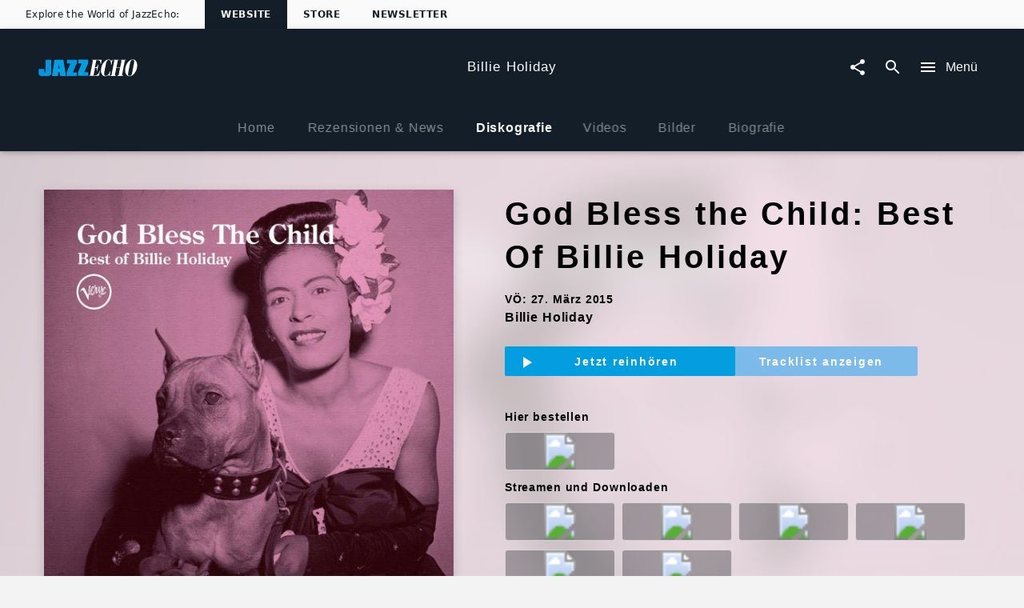

--- FILE ---
content_type: text/html; charset=utf-8
request_url: https://www.jazzecho.de/billieholiday/diskografie/god-bless-the-child-best-of-billie-holiday-258307
body_size: 30580
content:
<!doctype html><html lang="de"><head><meta charSet="utf-8"/><title data-react-helmet="true">Billie Holiday | Musik | God Bless the Child: Best Of Billie Holiday</title><meta data-react-helmet="true" charSet="utf-8"/><meta data-react-helmet="true" name="viewport" content="width=device-width, initial-scale=1.0, user-scalable=yes"/><meta data-react-helmet="true" http-equiv="language" content="de"/><meta data-react-helmet="true" property="og:locale" content="de_DE"/><meta data-react-helmet="true" property="og:site_name" content="www.jazzecho.de"/><meta data-react-helmet="true" property="fb:app_id" content="245133298835253"/><meta data-react-helmet="true" property="fb:admins" content="100001310721168"/><meta data-react-helmet="true" name="robots" content="index,follow"/><meta data-react-helmet="true" name="google-site-verification" content="5sWNCA2o0W_y9PRCRwCX6BMBJ00wKGrAlqRfcR023vY"/><meta data-react-helmet="true" name="google-site-verification" content="D5v78MzqbcR08GZaDw41ssPkDgAu5T4s4J0nBmHo0l0"/><meta data-react-helmet="true" name="google-site-verification" content="G5aMK6bZN8ncpSUHK-yK2cG9gHo4hCMu67rz3r3TVEw"/><meta data-react-helmet="true" property="umg-pagetype" content="ArtistDiscographyDetail"/><meta data-react-helmet="true" name="title" content="God Bless the Child: Best Of Billie Holiday (CD)"/><meta data-react-helmet="true" property="og:url" content="https://www.jazzecho.de/billieholiday/diskografie/god-bless-the-child-best-of-billie-holiday-258307"/><meta data-react-helmet="true" property="og:title" content="God Bless the Child: Best Of Billie Holiday"/><meta data-react-helmet="true" property="og:description" content="  Zu Billie Holidays 100. Geburtstag: ein Best-of-Album von Herzen! Mit seinem Tribute-Album “Yesterday I Had the Blues” beweist Sänger José James, dass (CD)"/><meta data-react-helmet="true" name="description" content="  Zu Billie Holidays 100. Geburtstag: ein Best-of-Album von Herzen! Mit seinem Tribute-Album “Yesterday I Had the Blues” beweist Sänger José James, dass (CD)"/><meta data-react-helmet="true" property="og:type" content="website"/><meta data-react-helmet="true" name="keywords" content="Billie Holiday Musik"/><meta data-react-helmet="true" name="twitter:site" content="@umusicgermany"/><meta data-react-helmet="true" name="twitter:title" content="God Bless the Child: Best Of Billie Holiday"/><meta data-react-helmet="true" name="twitter:description" content="  Zu Billie Holidays 100. Geburtstag: ein Best-of-Album von Herzen! Mit seinem Tribute-Album “Yesterday I Had the Blues” beweist Sänger José James, dass (CD)"/><meta data-react-helmet="true" name="twitter:creator" content="@umusicgermany"/><meta data-react-helmet="true" property="umg-artist-screenname" content="Billie Holiday"/><meta data-react-helmet="true" property="umg-artist-division" content="Universal Music International"/><meta data-react-helmet="true" property="umg-artist-genre" content="JAZZ"/><meta data-react-helmet="true" property="umg-artist-subgenre" content="Mainstream Jazz"/><meta data-react-helmet="true" property="umg-artist-partyid" content="100072771"/><meta data-react-helmet="true" property="og:image" content="https://images.universal-music.de/img/assets/362/362228/4/720/god-bless-the-child-best-of-billie-holiday.jpg"/><link data-react-helmet="true" rel="preconnect" href="https://graphql.universal-music.de"/><link data-react-helmet="true" rel="canonical" href="https://www.jazzecho.de/billieholiday/diskografie/god-bless-the-child-best-of-billie-holiday-258307"/><script data-react-helmet="true" type="application/ld+json">{"@context":"http://schema.org","@type":"Organization","name":"JazzEcho","url":"https://www.jazzecho.de","sameAs":["","https://www.facebook.com/jazzecho","https://www.youtube.com/user/jazzecho","https://www.instagram.com/jazzecho_official",null]}</script><script data-react-helmet="true" type="application/ld+json">{"@context":"http://schema.org","@type":"MusicGroup","url":"https://www.jazzecho.de/billieholiday/diskografie/god-bless-the-child-best-of-billie-holiday-258307","name":"Billie Holiday","sameAs":"https://www.jazzecho.de/billieholiday/diskografie/god-bless-the-child-best-of-billie-holiday-258307","description":"  Zu Billie Holidays 100. Geburtstag: ein Best-of-Album von Herzen! Mit seinem Tribute-Album “Yesterday I Had the Blues” beweist Sänger José James, dass (CD)"}</script><meta name="mobile-web-app-capable" content="yes"/><meta name="theme-color" content="#fff"/><meta name="application-name" content="@unilith/build"/><link rel="apple-touch-icon" sizes="57x57" href="/static/icons-f4042461d8e6cdd140ff077fa69c1f57/apple-touch-icon-57x57.png"/><link rel="apple-touch-icon" sizes="60x60" href="/static/icons-f4042461d8e6cdd140ff077fa69c1f57/apple-touch-icon-60x60.png"/><link rel="apple-touch-icon" sizes="72x72" href="/static/icons-f4042461d8e6cdd140ff077fa69c1f57/apple-touch-icon-72x72.png"/><link rel="apple-touch-icon" sizes="76x76" href="/static/icons-f4042461d8e6cdd140ff077fa69c1f57/apple-touch-icon-76x76.png"/><link rel="apple-touch-icon" sizes="114x114" href="/static/icons-f4042461d8e6cdd140ff077fa69c1f57/apple-touch-icon-114x114.png"/><link rel="apple-touch-icon" sizes="120x120" href="/static/icons-f4042461d8e6cdd140ff077fa69c1f57/apple-touch-icon-120x120.png"/><link rel="apple-touch-icon" sizes="144x144" href="/static/icons-f4042461d8e6cdd140ff077fa69c1f57/apple-touch-icon-144x144.png"/><link rel="apple-touch-icon" sizes="152x152" href="/static/icons-f4042461d8e6cdd140ff077fa69c1f57/apple-touch-icon-152x152.png"/><link rel="apple-touch-icon" sizes="180x180" href="/static/icons-f4042461d8e6cdd140ff077fa69c1f57/apple-touch-icon-180x180.png"/><meta name="apple-mobile-web-app-capable" content="yes"/><meta name="apple-mobile-web-app-status-bar-style" content="black-translucent"/><meta name="apple-mobile-web-app-title" content="@unilith/build"/><link rel="icon" type="image/png" sizes="32x32" href="/static/icons-f4042461d8e6cdd140ff077fa69c1f57/favicon-32x32.png"/><link rel="icon" type="image/png" sizes="16x16" href="/static/icons-f4042461d8e6cdd140ff077fa69c1f57/favicon-16x16.png"/><link rel="shortcut icon" href="/static/icons-f4042461d8e6cdd140ff077fa69c1f57/favicon.ico"/><link rel="apple-touch-startup-image" media="(device-width: 320px) and (device-height: 480px) and (-webkit-device-pixel-ratio: 1)" href="/static/icons-f4042461d8e6cdd140ff077fa69c1f57/apple-touch-startup-image-320x460.png"/><link rel="apple-touch-startup-image" media="(device-width: 320px) and (device-height: 480px) and (-webkit-device-pixel-ratio: 2)" href="/static/icons-f4042461d8e6cdd140ff077fa69c1f57/apple-touch-startup-image-640x920.png"/><link rel="apple-touch-startup-image" media="(device-width: 320px) and (device-height: 568px) and (-webkit-device-pixel-ratio: 2)" href="/static/icons-f4042461d8e6cdd140ff077fa69c1f57/apple-touch-startup-image-640x1096.png"/><link rel="apple-touch-startup-image" media="(device-width: 375px) and (device-height: 667px) and (-webkit-device-pixel-ratio: 2)" href="/static/icons-f4042461d8e6cdd140ff077fa69c1f57/apple-touch-startup-image-750x1294.png"/><link rel="apple-touch-startup-image" media="(device-width: 414px) and (device-height: 736px) and (orientation: landscape) and (-webkit-device-pixel-ratio: 3)" href="/static/icons-f4042461d8e6cdd140ff077fa69c1f57/apple-touch-startup-image-1182x2208.png"/><link rel="apple-touch-startup-image" media="(device-width: 414px) and (device-height: 736px) and (orientation: portrait) and (-webkit-device-pixel-ratio: 3)" href="/static/icons-f4042461d8e6cdd140ff077fa69c1f57/apple-touch-startup-image-1242x2148.png"/><link rel="apple-touch-startup-image" media="(device-width: 768px) and (device-height: 1024px) and (orientation: landscape) and (-webkit-device-pixel-ratio: 1)" href="/static/icons-f4042461d8e6cdd140ff077fa69c1f57/apple-touch-startup-image-748x1024.png"/><link rel="apple-touch-startup-image" media="(device-width: 768px) and (device-height: 1024px) and (orientation: portrait) and (-webkit-device-pixel-ratio: 1)" href="/static/icons-f4042461d8e6cdd140ff077fa69c1f57/apple-touch-startup-image-768x1004.png"/><link rel="apple-touch-startup-image" media="(device-width: 768px) and (device-height: 1024px) and (orientation: landscape) and (-webkit-device-pixel-ratio: 2)" href="/static/icons-f4042461d8e6cdd140ff077fa69c1f57/apple-touch-startup-image-1496x2048.png"/><link rel="apple-touch-startup-image" media="(device-width: 768px) and (device-height: 1024px) and (orientation: portrait) and (-webkit-device-pixel-ratio: 2)" href="/static/icons-f4042461d8e6cdd140ff077fa69c1f57/apple-touch-startup-image-1536x2008.png"/><style id="__server-styles" type="text/css">html{font-family:sans-serif;-ms-text-size-adjust:100%;-webkit-text-size-adjust:100%}body{margin:0}article,aside,details,figcaption,figure,footer,header,hgroup,main,menu,nav,section,summary{display:block}audio,canvas,progress,video{display:inline-block;vertical-align:baseline}audio:not([controls]){display:none;height:0}[hidden],template{display:none}a{background-color:transparent}a:active,a:hover{outline:0}abbr[title]{border-bottom:1px dotted}b,strong{font-weight:700}dfn{font-style:italic}h1{font-size:2em;margin:.67em 0}mark{background:#ff0;color:#000}small{font-size:80%}sub,sup{font-size:75%;line-height:0;position:relative;vertical-align:baseline}sup{top:-.5em}sub{bottom:-.25em}img{border:0}svg:not(:root){overflow:hidden}figure{margin:1em 40px}hr{box-sizing:content-box;height:0}pre{overflow:auto}code,kbd,pre,samp{font-family:monospace,monospace;font-size:1em}button,input,optgroup,select,textarea{color:inherit;font:inherit;margin:0}button{overflow:visible}button,select{text-transform:none}button,html input[type=button],input[type=reset],input[type=submit]{-webkit-appearance:button;cursor:pointer}button[disabled],html input[disabled]{cursor:default}button::-moz-focus-inner,input::-moz-focus-inner{border:0;padding:0}input{line-height:normal}input[type=checkbox],input[type=radio]{box-sizing:border-box;padding:0}input[type=number]::-webkit-inner-spin-button,input[type=number]::-webkit-outer-spin-button{height:auto}input[type=search]{-webkit-appearance:textfield;box-sizing:content-box}input[type=search]::-webkit-search-cancel-button,input[type=search]::-webkit-search-decoration{-webkit-appearance:none}fieldset{border:1px solid silver;margin:0 2px;padding:.35em .625em .75em}legend{border:0;padding:0}textarea{overflow:auto}optgroup{font-weight:700}table{border-collapse:collapse;border-spacing:0}td,th{padding:0}html{background-color:#f3f3f3;color:rgba(0,0,0,.97);font-size:14px;font-family:Arial,sans-serif;box-sizing:border-box;-webkit-font-smoothing:antialiased;letter-spacing:.05em;word-spacing:.03em;line-height:1.5;-webkit-backface-visibility:hidden;backface-visibility:hidden;-webkit-font-feature-settings:"liga" 0;font-feature-settings:"liga" 0}body,html{margin:0}body>h1{position:absolute!important;height:1px;width:1px;overflow:hidden;clip:rect(1px 1px 1px 1px);clip:rect(1px,1px,1px,1px)}*,:after,:before{box-sizing:inherit;-webkit-backface-visibility:inherit;backface-visibility:inherit}@media (min-width:1025px){html{font-size:16px}}svg{fill:currentColor}img{pointer-events:none;-webkit-user-select:none;-moz-user-select:none;-ms-user-select:none;user-select:none}[role=button],[role=checkbox],[role=link],[role=menuitem],[role=menuitemcheckbox],[role=menuitemradio],[role=option],[role=radio],[role=tab]{cursor:pointer}pre>code{display:block;padding:1rem;background-color:hsla(0,0%,100%,.96);color:rgba(0,0,0,.97);box-shadow:0 2px 5px 0 rgba(0,0,0,.04),0 4px 8px 0 rgba(0,0,0,.03);overflow:scroll}button{-webkit-appearance:none;background-color:transparent;border:none;border-radius:0;padding:0}a{color:inherit;text-decoration:inherit}a[disabled]{pointer-events:none}fieldset{border:0;padding:0;margin:0}svg use{pointer-events:none}#application,#page,#universal,#universal>[data-reactroot],body,html{width:100%;height:100%}@media (-ms-high-contrast:active),(-ms-high-contrast:none){#application,#page,#universal,#universal>[data-reactroot],body,html{height:auto!important;min-height:100vh!important}}body{overflow-y:auto}@media (-ms-high-contrast:active),(-ms-high-contrast:none){#page{display:flex;flex-direction:column;min-height:100vh!important}}#page>div:first-child{width:100%;display:flex;flex-direction:column;overflow-x:hidden}@media (-ms-high-contrast:active),(-ms-high-contrast:none){#page>div:first-child{height:auto!important;min-height:100vh!important}}#application>div:first-child{position:fixed;height:0;width:0;left:-9999px;display:none}.model-container{opacity:0;will-change:opacity;-webkit-transform:translate(0);transform:translate(0);transition:opacity .4s cubic-bezier(.23,1,.32,1) 0ms;flex-shrink:0}.model-container,.model-wrapper{display:flex;flex-direction:column;flex-basis:auto;align-content:flex-start}.model-wrapper{flex-grow:1;flex-shrink:1}.model #universal{position:absolute;z-index:-99}.model .mobileSafari #universal{overflow:hidden}:focus{outline:0}h1,h2,h3,h4,h5,h6{font:inherit;margin:0;padding:0}[data-cms] table{margin:.5rem 0;min-width:50%;border:1px solid rgba(0,0,0,.5);border-collapse:collapse}[data-cms] table th{font-weight:700;background:rgba(0,0,0,.15)}[data-cms] table caption{padding:.65rem}[data-cms] table td{padding:.65rem;border:1px solid rgba(0,0,0,.5)}._3zgCc{transition:-webkit-filter .4s cubic-bezier(.23,1,.32,1) 0ms;transition:filter .4s cubic-bezier(.23,1,.32,1) 0ms;transition:filter .4s cubic-bezier(.23,1,.32,1) 0ms,-webkit-filter .4s cubic-bezier(.23,1,.32,1) 0ms}._2iGGj{-webkit-filter:blur(8px);filter:blur(8px)}._DWp1b{overflow-y:auto;overflow-x:hidden}@media (max-width:1024px){._DWp1b{overflow-y:scroll}}._DWp1b::-webkit-scrollbar{-webkit-appearance:none}._DWp1b::-webkit-scrollbar:vertical{width:8px}._DWp1b::-webkit-scrollbar-thumb{background-color:hsla(0,0%,100%,.2);border-radius:4px;border:1px solid #000}._DWp1b::-webkit-scrollbar-track{background-color:#000}._10b3I{scroll-behavior:smooth;overflow-scrolling:touch}._k2UFv{width:100%;height:100%}@media (max-width:1024px){#universal.modal-mainnav{visibility:hidden}}._2J_59{flex-grow:1;display:flex;flex-direction:column;transition:opacity .3s cubic-bezier(.4,0,.2,1),-webkit-filter .4s cubic-bezier(.4,0,.2,1);transition:opacity .3s cubic-bezier(.4,0,.2,1),filter .4s cubic-bezier(.4,0,.2,1);transition:opacity .3s cubic-bezier(.4,0,.2,1),filter .4s cubic-bezier(.4,0,.2,1),-webkit-filter .4s cubic-bezier(.4,0,.2,1)}._2J_59._2wiD8{opacity:.6;pointer-events:none;-webkit-filter:grayscale();filter:grayscale()}._3df7M{position:absolute;top:0;width:100%;height:120px;background-image:linear-gradient(180deg,#fff,#fff 95px,rgba(255,255,255 0));z-index:-1;pointer-events:none}._2y9yy{pointer-events:none!important}._2y9yy>span,._2y9yy>svg{opacity:.3}._-U-ql{display:flex;justify-content:space-between;align-items:center;padding:0 8px;position:absolute;width:100%;z-index:100;height:90px}._1bjG5,._2HieU,._3A_09,h1,h2,h3,h4,h5,h6{font-family:Arial,sans-serif}._2h4uR{font-family:Georgia,serif}._3ypB_{color:rgba(0,0,0,.5)}._IrJp9{color:#029edf}._3GH8Q{font-size:.5rem}._1ZE5m{font-size:.7rem}._208KZ{font-size:.875rem}._1y3tn{font-size:1rem}._3YKIJ{font-size:1.143rem}._3YNPA,._Km176{font-size:1.5rem}@media (min-width:568px){._3YNPA{font-size:2.5rem}}._XZRAX{font-size:1.143rem}@media (min-width:568px){._XZRAX{font-size:1.875rem}}._qSOFt{font-size:1.5rem}@media (min-width:350px){._qSOFt{font-size:2rem}}@media (min-width:568px){._qSOFt{font-size:2.875rem}}@media (min-width:1025px){._qSOFt{font-size:3.8rem}}._-a1P7{font-size:1rem}@media (min-width:1025px){._-a1P7{font-size:1.3rem}}._x6bo7{font-size:1.5rem}@media (min-width:568px){._x6bo7{font-size:2rem}}._1u0U5{font-size:.875rem}@media (min-width:350px){._1u0U5{font-size:1rem}}@media (min-width:568px){._1u0U5{font-size:1.3rem}}._1JlCj{font-size:1.3rem}@media (min-width:350px){._1JlCj{font-size:1.6rem}}@media (min-width:568px){._1JlCj{font-size:1.8rem}}._21bhH{font-size:1rem}@media (min-width:350px){._21bhH{font-size:1.3rem}}@media (min-width:568px){._21bhH{font-size:1.8rem}}._3uQlq{letter-spacing:.075em}._E_2wN{box-shadow:0 0 1px 0 rgba(0,0,0,.04)}._1BAsD{box-shadow:0 2px 5px 0 rgba(0,0,0,.04),0 4px 8px 0 rgba(0,0,0,.03)}._RtKS_{box-shadow:0 12px 15px 0 rgba(0,0,0,.24),0 17px 50px 0 rgba(0,0,0,.19)}._86WYq{box-shadow:0 16px 28px 0 rgba(0,0,0,.22),0 25px 55px 0 rgba(0,0,0,.21)}._32iZ0{box-shadow:0 27px 24px 0 rgba(0,0,0,.2),0 40px 77px 0 rgba(0,0,0,.22)}._ewCqh{box-shadow:inset 0 20px 20px -15px rgba(0,0,0,.19)}._N2Cgu{box-shadow:inset 0 20px 20px -15px rgba(0,0,0,.38)}._3Am6U{box-shadow:0 2px 10px rgba(0,0,0,.3)}._5Wyoy{opacity:.3;cursor:default}._g3VqW{line-height:1.35;font-weight:700;margin-bottom:1.3rem}._9Gjve,._g3VqW{display:inline-block}._9Gjve{margin-bottom:1rem}._1zrLX{line-height:1.45;font-weight:700;margin-bottom:.5rem}._3YT0m{line-height:1.35;font-weight:700;margin-bottom:1.3rem}._2rXvl{font-size:1.143rem;margin-bottom:1rem;display:inline-block}._1Snqy{margin-bottom:.5rem}._1Snqy,._bL0Cj{line-height:1.1;font-weight:700}@media (max-height:768px){._bL0Cj{font-size:2rem}}@media (min-height:769px){._bL0Cj{font-size:2.4rem}}._1DihP,._19Rqi,._sHFPH{font-weight:700}._OeUC0{margin-left:auto;margin-right:auto;padding-left:20px;padding-right:20px;width:100%}@media (min-width:568px){._OeUC0{padding-left:24px;padding-right:24px}}@media (min-width:1025px){._OeUC0{padding-left:24px;padding-right:24px;max-width:1218px}}._2UJCs{max-width:1170px}._2UJCs,._vlwvy{margin-left:auto;margin-right:auto}._vlwvy{max-width:800px}._30KWN{max-width:350px}._2oK9Y,._30KWN{margin-left:auto;margin-right:auto}._3NvFg{padding-left:20px;padding-right:20px}@media (min-width:568px){._3NvFg{padding-left:24px;padding-right:24px}}@media (min-width:1025px){._3NvFg{padding-left:48px;padding-right:48px}}@media (min-width:568px){._SiIY3{max-width:824px}}@media (min-width:1025px){._SiIY3{max-width:848px}}._1rKkm{max-width:390px}@media (min-width:568px){._1rKkm{max-width:374px}}@media (min-width:1025px){._1rKkm{max-width:398px}}._38v3L{margin-left:auto;margin-right:auto;padding-left:5px;padding-right:5px}@media (min-width:568px){._38v3L{padding-left:6px;padding-right:6px}}@media (min-width:1025px){._38v3L{padding-left:12px;padding-right:12px;max-width:1218px}}._22tsv{margin-left:auto;margin-right:auto;padding-left:5px;padding-right:5px}@media (min-width:568px){._22tsv{padding-left:6px;padding-right:6px}}@media (min-width:1025px){._22tsv{padding-left:12px;padding-right:12px;max-width:848px}}._2uYhO{margin-left:auto;margin-right:auto;padding-left:2.5px;padding-right:2.5px}@media (min-width:568px){._2uYhO{padding-left:3px;padding-right:3px}}@media (min-width:1025px){._2uYhO{padding-left:6px;padding-right:6px;max-width:1194px}}._tgzvk{margin-left:-10px;margin-right:-10px}@media (min-width:568px){._tgzvk{margin-left:-12px;margin-right:-12px}}@media (min-width:1025px){._tgzvk{margin-left:-24px;margin-right:-24px}}._2Qt87{margin-left:-5px;margin-right:-5px}@media (min-width:568px){._2Qt87{margin-left:-6px;margin-right:-6px}}@media (min-width:1025px){._2Qt87{margin-left:-12px;margin-right:-12px}}._2CnzR{margin-top:-5px;margin-bottom:-5px}@media (min-width:568px){._2CnzR{margin-top:-6px;margin-bottom:-6px}}@media (min-width:1025px){._2CnzR{margin-top:-12px;margin-bottom:-12px}}._1-yEX{margin-top:-2.5px;margin-bottom:-2.5px}@media (min-width:568px){._1-yEX{margin-top:-3px;margin-bottom:-3px}}@media (min-width:1025px){._1-yEX{margin-top:-6px;margin-bottom:-6px}}._3K2tq{padding:5px}@media (min-width:568px){._3K2tq{padding:6px}}@media (min-width:1025px){._3K2tq{padding:12px}}._RijYC{padding:2.5px}@media (min-width:568px){._RijYC{padding:3px}}@media (min-width:1025px){._RijYC{padding:6px}}._3Dle3{padding-left:5px;padding-right:5px}@media (min-width:568px){._3Dle3{padding-left:6px;padding-right:6px}}@media (min-width:1025px){._3Dle3{padding-left:12px;padding-right:12px}}._24PvJ{display:flex;flex-direction:row;flex-wrap:wrap;justify-content:space-between;align-content:flex-start;align-items:flex-start;padding-top:1.3rem;padding-bottom:3rem}@media (min-width:1025px){._24PvJ{padding-top:3rem;min-height:0}}._24PvJ>div{order:0;flex:1 1 auto;-ms-grid-row-align:auto;align-self:auto;width:100%}@media (min-width:768px){._24PvJ>div{width:auto}}@media (min-width:768px){._kFYR2{width:25%!important}}@media (min-width:768px){._1I27L{width:50%!important}}@media (min-width:768px){._14ByL{width:75%!important}}._3yRK8{padding:20px}@media (min-width:568px){._3yRK8{padding:24px}}@media (min-width:1025px){._3yRK8{padding:24px}}._3lKz2{padding-left:20px;padding-right:20px}@media (min-width:568px){._3lKz2{padding-left:24px;padding-right:24px}}@media (min-width:1025px){._3lKz2{padding-left:24px;padding-right:24px}}._1HuZO{padding-left:20px}@media (min-width:568px){._1HuZO{padding-left:24px}}@media (min-width:1025px){._1HuZO{padding-left:24px}}._2zHR9{padding-right:20px}@media (min-width:568px){._2zHR9{padding-right:24px}}@media (min-width:1025px){._2zHR9{padding-right:24px}}._H2Q81{padding-top:20px}@media (min-width:568px){._H2Q81{padding-top:24px}}@media (min-width:1025px){._H2Q81{padding-top:24px}}._2Gf-u{padding-bottom:20px}@media (min-width:568px){._2Gf-u{padding-bottom:24px}}@media (min-width:1025px){._2Gf-u{padding-bottom:24px}}._327j3{padding-top:20px;padding-bottom:20px}@media (min-width:568px){._327j3{padding-top:24px;padding-bottom:24px}}@media (min-width:1025px){._327j3{padding-top:24px;padding-bottom:24px}}._3ldN6{padding:10px}@media (min-width:568px){._3ldN6{padding:12px}}@media (min-width:1025px){._3ldN6{padding:12px}}._3GHqg{padding-left:10px;padding-right:10px}@media (min-width:568px){._3GHqg{padding-left:12px;padding-right:12px}}@media (min-width:1025px){._3GHqg{padding-left:12px;padding-right:12px}}._LLJLn{padding-top:10px;padding-bottom:10px}@media (min-width:568px){._LLJLn{padding-top:12px;padding-bottom:12px}}@media (min-width:1025px){._LLJLn{padding-top:12px;padding-bottom:12px}}._2vLV2{padding-top:10px}@media (min-width:568px){._2vLV2{padding-top:12px}}@media (min-width:1025px){._2vLV2{padding-top:12px}}._PyUc3{padding-bottom:10px}@media (min-width:568px){._PyUc3{padding-bottom:12px}}@media (min-width:1025px){._PyUc3{padding-bottom:12px}}._zbXs4{padding-left:10px}@media (min-width:568px){._zbXs4{padding-left:12px}}@media (min-width:1025px){._zbXs4{padding-left:12px}}._3r_mp{padding-right:10px}@media (min-width:568px){._3r_mp{padding-right:12px}}@media (min-width:1025px){._3r_mp{padding-right:12px}}._2mE7z{padding-top:15px;padding-bottom:30px}@media (min-width:568px){._2mE7z{padding-top:10px;padding-bottom:23px}}._2U8dl{margin-bottom:10px}@media (min-width:568px){._2U8dl{margin-bottom:12px}}@media (min-width:1025px){._2U8dl{margin-bottom:12px}}._1UP-H{padding:30px 20px}@media (min-width:568px){._1UP-H{padding:36px 24px}}@media (min-width:1025px){._1UP-H{padding:48px 24px}}._1ILc1:after{content:".";clear:both;display:block;visibility:hidden;height:0}._Ui69u{left:0;width:100%}._3w0cH,._Ui69u{position:absolute;top:0;height:100%}._3w0cH{left:50%;width:100vw;-webkit-transform:translateX(-50%);transform:translateX(-50%)}._YTl_P,[data-hidden]{position:absolute!important;overflow:hidden!important;clip:rect(0 0 0 0)!important;height:1px!important;width:1px!important;margin:-1px!important;padding:0!important;border:0!important}._2tETs,._10lx6{background-color:#fff;color:rgba(0,0,0,.97)}._1JH0i{font-size:1.5rem;font-weight:700;letter-spacing:.1em}@media (min-width:1025px){._1JH0i{font-size:2.625rem}}._XbvN-{font-size:inherit;font-weight:700;letter-spacing:.1em}._1R7RW{background-color:#029edf}._22FOU,._22FOU:after{background-color:hsla(0,0%,78%,.1);background-image:linear-gradient(90deg,hsla(0,0%,100%,0),hsla(0,0%,100%,.1) 50%,hsla(0,0%,100%,0));background-repeat:no-repeat;-webkit-animation-duration:3.5s;animation-duration:3.5s;-webkit-animation-iteration-count:infinite;animation-iteration-count:infinite;-webkit-animation-name:_2-raL;animation-name:_2-raL;-webkit-animation-timing-function:ease-in-out;animation-timing-function:ease-in-out}@-webkit-keyframes _2-raL{0%{background-position:-100vw 0}to{background-position:100vw 0}}@keyframes _2-raL{0%{background-position:-100vw 0}to{background-position:100vw 0}}._1keAo{border:0;outline:0;padding:0;-webkit-appearance:none;background:transparent;width:100%;min-height:1.5rem}._2XiJ6{z-index:-1;margin-top:-204.5px}._2XiJ6,._3EJ1n:before{position:absolute;width:100%}._3EJ1n:before{content:" ";display:block;left:0;top:0;height:100%;z-index:1;background:linear-gradient(hsla(0,0%,95%,.8),hsla(0,0%,95%,.8) 80%,#f3f3f3)}._3JAl2{width:100vw;max-width:100%;display:flex;flex-direction:column;justify-content:space-between;align-items:center;background-repeat:no-repeat;background-size:cover;position:relative;overflow:hidden}@media (min-width:512px){._3JAl2{padding-top:32px}}._3PtrH{padding:1rem 1.5rem;background:#fff;text-align:center}._3PtrH h3{font-family:Lato,sans-serif}._1NOHz{position:relative;width:100%;max-width:512px;box-shadow:0 0 1px 0 rgba(0,0,0,.04);padding-bottom:20px;padding-top:20px}@media (min-width:512px){._1NOHz{margin-bottom:32px}}._1-4Fr{display:flex;flex-direction:column;justify-content:space-between;align-items:center;letter-spacing:.1em;margin-left:-15px;margin-right:-15px;background:#fff}._3F4fC{margin-top:1.5rem;font-weight:700;font-size:1.1428571429rem;text-align:center;max-width:300px}._2WLLW{top:0;position:absolute;opacity:1;width:100%}._2_aLl{background-color:hsla(0,0%,98%,.8);background-image:linear-gradient(180deg,hsla(0,0%,98%,0) 60vw,hsla(0,0%,98%,.05) 67vw,hsla(0,0%,98%,.65) 85vw,#fafafa 100vw);height:auto}._2_aLl:before{content:" ";display:block;padding:150% 0 0;width:100%}._2IqFx{z-index:1}@media (min-width:568px){._1NOHz{margin-left:auto;margin-right:auto;padding-bottom:0;padding-top:0}._1-4Fr{margin-right:-24px;margin-left:-24px}}@media (min-width:1025px){._3JAl2{width:100%;display:flex;justify-content:center;align-items:center;position:relative;overflow:hidden;flex-direction:column;color:#000;margin-bottom:2rem;padding-bottom:0;padding-top:0}._2WLLW{top:0;left:0;position:absolute;opacity:1;width:100%}._2qjIB{-webkit-filter:opacity(.45);filter:opacity(.45)}._2_aLl{background-color:hsla(0,0%,98%,.45);background-image:linear-gradient(180deg,hsla(0,0%,98%,0) 400px,hsla(0,0%,98%,.05) 600px,hsla(0,0%,98%,.65) 800px,#fafafa 1050px);-webkit-transform:translateZ(0);transform:translateZ(0);height:auto}._2_aLl:before{content:" ";display:block;padding:150% 0 0;width:100%}._2IqFx{width:100%;padding-top:3rem;padding-bottom:3rem;display:flex;justify-content:center;align-items:center;z-index:0}._1NOHz{width:512px;box-shadow:0 4px 12px 0 rgba(67,67,67,.23)}._1-4Fr{width:100%;margin-left:4rem;margin-right:0;background:none}._3F4fC{margin-top:0;margin-bottom:1rem;max-width:none;text-align:left}._3PtrH{margin-bottom:2rem;text-align:left;background:none}._3PtrH h3{font-family:Lato,sans-serif}}._1VRt5{display:-ms-grid;display:grid;-ms-grid-columns:1fr max-content 1fr;grid-template-columns:1fr -webkit-max-content 1fr;grid-template-columns:1fr max-content 1fr;overflow:initial;transition:height .3s cubic-bezier(.4,0,.6,1),background-color .4s cubic-bezier(.4,0,.2,1);will-change:height,background-color;box-shadow:none;-webkit-transform:translateZ(0);transform:translateZ(0)}._1VRt5._3isRL{z-index:-1;overflow:hidden}._1VRt5._ApCTt{padding-left:0;padding-right:0}._1VRt5._1oF1k{-ms-grid-columns:none;grid-template-columns:none}._3qKq6{z-index:1;display:inline-flex;align-items:center;justify-content:center;height:100%;-webkit-transform:translateZ(0);transform:translateZ(0);will-change:transform,height;transition:height .3s cubic-bezier(.4,0,.6,1),-webkit-transform .3s cubic-bezier(.4,0,.6,1);transition:height .3s cubic-bezier(.4,0,.6,1),transform .3s cubic-bezier(.4,0,.6,1);transition:height .3s cubic-bezier(.4,0,.6,1),transform .3s cubic-bezier(.4,0,.6,1),-webkit-transform .3s cubic-bezier(.4,0,.6,1)}._3qKq6._1G7tx{z-index:-1}._3qKq6>*{white-space:nowrap;overflow:hidden;text-overflow:ellipsis}._H0RZq{-ms-grid-column-align:start;justify-self:start;-ms-grid-column:1;grid-column-start:1;grid-column-end:2}._5btEP{height:100%!important;overflow:hidden;padding:0 1rem;-ms-grid-column:2;grid-column-start:2;grid-column-end:3}._3NL5p{-ms-grid-column-align:end;justify-self:end;-ms-grid-column:3;grid-column-start:3;grid-column-end:4}._oBqRz{-ms-grid-column:1;grid-column-start:1;grid-column-end:4}._1vtcz svg{height:100%;width:100%}._3Pbn1{cursor:pointer}._2eBmm,._3Pbn1{position:relative}._7n01j{top:0;left:0;right:0;bottom:0;pointer-events:none;opacity:.5}._7n01j,._Dgefo{position:absolute}._Dgefo{background-color:rgba(217,225,230,.3);border-radius:50%}._1bjG5,._2HieU,._3A_09,h1,h2,h3,h4,h5,h6{font-family:Arial,sans-serif}._2h4uR{font-family:Georgia,serif}._3ypB_{color:rgba(0,0,0,.5)}._IrJp9{color:#029edf}._3GH8Q{font-size:.5rem}._1ZE5m{font-size:.7rem}._208KZ{font-size:.875rem}._1y3tn{font-size:1rem}._3YKIJ{font-size:1.143rem}._3YNPA,._Km176{font-size:1.5rem}@media (min-width:568px){._3YNPA{font-size:2.5rem}}._XZRAX{font-size:1.143rem}@media (min-width:568px){._XZRAX{font-size:1.875rem}}._qSOFt{font-size:1.5rem}@media (min-width:350px){._qSOFt{font-size:2rem}}@media (min-width:568px){._qSOFt{font-size:2.875rem}}@media (min-width:1025px){._qSOFt{font-size:3.8rem}}._-a1P7{font-size:1rem}@media (min-width:1025px){._-a1P7{font-size:1.3rem}}._x6bo7{font-size:1.5rem}@media (min-width:568px){._x6bo7{font-size:2rem}}._1u0U5{font-size:.875rem}@media (min-width:350px){._1u0U5{font-size:1rem}}@media (min-width:568px){._1u0U5{font-size:1.3rem}}._1JlCj{font-size:1.3rem}@media (min-width:350px){._1JlCj{font-size:1.6rem}}@media (min-width:568px){._1JlCj{font-size:1.8rem}}._21bhH{font-size:1rem}@media (min-width:350px){._21bhH{font-size:1.3rem}}@media (min-width:568px){._21bhH{font-size:1.8rem}}._3uQlq{letter-spacing:.075em}._E_2wN{box-shadow:0 0 1px 0 rgba(0,0,0,.04)}._1BAsD{box-shadow:0 2px 5px 0 rgba(0,0,0,.04),0 4px 8px 0 rgba(0,0,0,.03)}._RtKS_{box-shadow:0 12px 15px 0 rgba(0,0,0,.24),0 17px 50px 0 rgba(0,0,0,.19)}._86WYq{box-shadow:0 16px 28px 0 rgba(0,0,0,.22),0 25px 55px 0 rgba(0,0,0,.21)}._32iZ0{box-shadow:0 27px 24px 0 rgba(0,0,0,.2),0 40px 77px 0 rgba(0,0,0,.22)}._ewCqh{box-shadow:inset 0 20px 20px -15px rgba(0,0,0,.19)}._N2Cgu{box-shadow:inset 0 20px 20px -15px rgba(0,0,0,.38)}._3Am6U{box-shadow:0 2px 10px rgba(0,0,0,.3)}._5Wyoy{opacity:.3;cursor:default}._g3VqW{line-height:1.35;font-weight:700;margin-bottom:1.3rem}._9Gjve,._g3VqW{display:inline-block}._9Gjve{margin-bottom:1rem}._1zrLX{line-height:1.45;font-weight:700;margin-bottom:.5rem}._3YT0m{line-height:1.35;font-weight:700;margin-bottom:1.3rem}._2rXvl{font-size:1.143rem;margin-bottom:1rem;display:inline-block}._1Snqy{margin-bottom:.5rem}._1Snqy,._bL0Cj{line-height:1.1;font-weight:700}@media (max-height:768px){._bL0Cj{font-size:2rem}}@media (min-height:769px){._bL0Cj{font-size:2.4rem}}._1DihP,._19Rqi,._sHFPH{font-weight:700}._OeUC0{margin-left:auto;margin-right:auto;padding-left:20px;padding-right:20px;width:100%}@media (min-width:568px){._OeUC0{padding-left:24px;padding-right:24px}}@media (min-width:1025px){._OeUC0{padding-left:24px;padding-right:24px;max-width:1218px}}._2UJCs{max-width:1170px}._2UJCs,._vlwvy{margin-left:auto;margin-right:auto}._vlwvy{max-width:800px}._30KWN{max-width:350px}._2oK9Y,._30KWN{margin-left:auto;margin-right:auto}._3NvFg{padding-left:20px;padding-right:20px}@media (min-width:568px){._3NvFg{padding-left:24px;padding-right:24px}}@media (min-width:1025px){._3NvFg{padding-left:48px;padding-right:48px}}@media (min-width:568px){._SiIY3{max-width:824px}}@media (min-width:1025px){._SiIY3{max-width:848px}}._1rKkm{max-width:390px}@media (min-width:568px){._1rKkm{max-width:374px}}@media (min-width:1025px){._1rKkm{max-width:398px}}._38v3L{margin-left:auto;margin-right:auto;padding-left:5px;padding-right:5px}@media (min-width:568px){._38v3L{padding-left:6px;padding-right:6px}}@media (min-width:1025px){._38v3L{padding-left:12px;padding-right:12px;max-width:1218px}}._22tsv{margin-left:auto;margin-right:auto;padding-left:5px;padding-right:5px}@media (min-width:568px){._22tsv{padding-left:6px;padding-right:6px}}@media (min-width:1025px){._22tsv{padding-left:12px;padding-right:12px;max-width:848px}}._2uYhO{margin-left:auto;margin-right:auto;padding-left:2.5px;padding-right:2.5px}@media (min-width:568px){._2uYhO{padding-left:3px;padding-right:3px}}@media (min-width:1025px){._2uYhO{padding-left:6px;padding-right:6px;max-width:1194px}}._tgzvk{margin-left:-10px;margin-right:-10px}@media (min-width:568px){._tgzvk{margin-left:-12px;margin-right:-12px}}@media (min-width:1025px){._tgzvk{margin-left:-24px;margin-right:-24px}}._2Qt87{margin-left:-5px;margin-right:-5px}@media (min-width:568px){._2Qt87{margin-left:-6px;margin-right:-6px}}@media (min-width:1025px){._2Qt87{margin-left:-12px;margin-right:-12px}}._2CnzR{margin-top:-5px;margin-bottom:-5px}@media (min-width:568px){._2CnzR{margin-top:-6px;margin-bottom:-6px}}@media (min-width:1025px){._2CnzR{margin-top:-12px;margin-bottom:-12px}}._1-yEX{margin-top:-2.5px;margin-bottom:-2.5px}@media (min-width:568px){._1-yEX{margin-top:-3px;margin-bottom:-3px}}@media (min-width:1025px){._1-yEX{margin-top:-6px;margin-bottom:-6px}}._3K2tq{padding:5px}@media (min-width:568px){._3K2tq{padding:6px}}@media (min-width:1025px){._3K2tq{padding:12px}}._RijYC{padding:2.5px}@media (min-width:568px){._RijYC{padding:3px}}@media (min-width:1025px){._RijYC{padding:6px}}._3Dle3{padding-left:5px;padding-right:5px}@media (min-width:568px){._3Dle3{padding-left:6px;padding-right:6px}}@media (min-width:1025px){._3Dle3{padding-left:12px;padding-right:12px}}._24PvJ{display:flex;flex-direction:row;flex-wrap:wrap;justify-content:space-between;align-content:flex-start;align-items:flex-start;padding-top:1.3rem;padding-bottom:3rem}@media (min-width:1025px){._24PvJ{padding-top:3rem;min-height:0}}._24PvJ>div{order:0;flex:1 1 auto;-ms-grid-row-align:auto;align-self:auto;width:100%}@media (min-width:768px){._24PvJ>div{width:auto}}@media (min-width:768px){._kFYR2{width:25%!important}}@media (min-width:768px){._1I27L{width:50%!important}}@media (min-width:768px){._14ByL{width:75%!important}}._3yRK8{padding:20px}@media (min-width:568px){._3yRK8{padding:24px}}@media (min-width:1025px){._3yRK8{padding:24px}}._3lKz2{padding-left:20px;padding-right:20px}@media (min-width:568px){._3lKz2{padding-left:24px;padding-right:24px}}@media (min-width:1025px){._3lKz2{padding-left:24px;padding-right:24px}}._1HuZO{padding-left:20px}@media (min-width:568px){._1HuZO{padding-left:24px}}@media (min-width:1025px){._1HuZO{padding-left:24px}}._2zHR9{padding-right:20px}@media (min-width:568px){._2zHR9{padding-right:24px}}@media (min-width:1025px){._2zHR9{padding-right:24px}}._H2Q81{padding-top:20px}@media (min-width:568px){._H2Q81{padding-top:24px}}@media (min-width:1025px){._H2Q81{padding-top:24px}}._2Gf-u{padding-bottom:20px}@media (min-width:568px){._2Gf-u{padding-bottom:24px}}@media (min-width:1025px){._2Gf-u{padding-bottom:24px}}._327j3{padding-top:20px;padding-bottom:20px}@media (min-width:568px){._327j3{padding-top:24px;padding-bottom:24px}}@media (min-width:1025px){._327j3{padding-top:24px;padding-bottom:24px}}._3ldN6{padding:10px}@media (min-width:568px){._3ldN6{padding:12px}}@media (min-width:1025px){._3ldN6{padding:12px}}._3GHqg{padding-left:10px;padding-right:10px}@media (min-width:568px){._3GHqg{padding-left:12px;padding-right:12px}}@media (min-width:1025px){._3GHqg{padding-left:12px;padding-right:12px}}._LLJLn{padding-top:10px;padding-bottom:10px}@media (min-width:568px){._LLJLn{padding-top:12px;padding-bottom:12px}}@media (min-width:1025px){._LLJLn{padding-top:12px;padding-bottom:12px}}._2vLV2{padding-top:10px}@media (min-width:568px){._2vLV2{padding-top:12px}}@media (min-width:1025px){._2vLV2{padding-top:12px}}._PyUc3{padding-bottom:10px}@media (min-width:568px){._PyUc3{padding-bottom:12px}}@media (min-width:1025px){._PyUc3{padding-bottom:12px}}._zbXs4{padding-left:10px}@media (min-width:568px){._zbXs4{padding-left:12px}}@media (min-width:1025px){._zbXs4{padding-left:12px}}._3r_mp{padding-right:10px}@media (min-width:568px){._3r_mp{padding-right:12px}}@media (min-width:1025px){._3r_mp{padding-right:12px}}._2mE7z{padding-top:15px;padding-bottom:30px}@media (min-width:568px){._2mE7z{padding-top:10px;padding-bottom:23px}}._2U8dl{margin-bottom:10px}@media (min-width:568px){._2U8dl{margin-bottom:12px}}@media (min-width:1025px){._2U8dl{margin-bottom:12px}}._1UP-H{padding:30px 20px}@media (min-width:568px){._1UP-H{padding:36px 24px}}@media (min-width:1025px){._1UP-H{padding:48px 24px}}._1ILc1:after{content:".";clear:both;display:block;visibility:hidden;height:0}._Ui69u{left:0;width:100%}._3w0cH,._Ui69u{position:absolute;top:0;height:100%}._3w0cH{left:50%;width:100vw;-webkit-transform:translateX(-50%);transform:translateX(-50%)}._YTl_P,[data-hidden]{position:absolute!important;overflow:hidden!important;clip:rect(0 0 0 0)!important;height:1px!important;width:1px!important;margin:-1px!important;padding:0!important;border:0!important}._2tETs,._10lx6{background-color:#fff;color:rgba(0,0,0,.97)}._1JH0i{font-size:1.5rem;font-weight:700;letter-spacing:.1em}@media (min-width:1025px){._1JH0i{font-size:2.625rem}}._XbvN-{font-size:inherit;font-weight:700;letter-spacing:.1em}._1R7RW{background-color:#029edf}._22FOU,._22FOU:after{background-color:hsla(0,0%,78%,.1);background-image:linear-gradient(90deg,hsla(0,0%,100%,0),hsla(0,0%,100%,.1) 50%,hsla(0,0%,100%,0));background-repeat:no-repeat;-webkit-animation-duration:3.5s;animation-duration:3.5s;-webkit-animation-iteration-count:infinite;animation-iteration-count:infinite;-webkit-animation-name:_2-raL;animation-name:_2-raL;-webkit-animation-timing-function:ease-in-out;animation-timing-function:ease-in-out}@-webkit-keyframes _2-raL{0%{background-position:-100vw 0}to{background-position:100vw 0}}@keyframes _2-raL{0%{background-position:-100vw 0}to{background-position:100vw 0}}._1keAo{border:0;outline:0;padding:0;-webkit-appearance:none;background:transparent;width:100%;min-height:1.5rem}._2XiJ6{z-index:-1;margin-top:-204.5px}._2XiJ6,._3EJ1n:before{position:absolute;width:100%}._3EJ1n:before{content:" ";display:block;left:0;top:0;height:100%;z-index:1;background:linear-gradient(hsla(0,0%,95%,.8),hsla(0,0%,95%,.8) 80%,#f3f3f3)}._3JAl2{width:100vw;max-width:100%;display:flex;flex-direction:column;justify-content:space-between;align-items:center;background-repeat:no-repeat;background-size:cover;position:relative;overflow:hidden}@media (min-width:512px){._3JAl2{padding-top:32px}}._3PtrH{padding:1rem 1.5rem;background:#fff;text-align:center}._3PtrH h3{font-family:Lato,sans-serif}._1NOHz{position:relative;width:100%;max-width:512px;box-shadow:0 0 1px 0 rgba(0,0,0,.04);padding-bottom:20px;padding-top:20px}@media (min-width:512px){._1NOHz{margin-bottom:32px}}._1-4Fr{display:flex;flex-direction:column;justify-content:space-between;align-items:center;letter-spacing:.1em;margin-left:-15px;margin-right:-15px;background:#fff}._3F4fC{margin-top:1.5rem;font-weight:700;font-size:1.1428571429rem;text-align:center;max-width:300px}._2WLLW{top:0;position:absolute;opacity:1;width:100%}._2_aLl{background-color:hsla(0,0%,98%,.8);background-image:linear-gradient(180deg,hsla(0,0%,98%,0) 60vw,hsla(0,0%,98%,.05) 67vw,hsla(0,0%,98%,.65) 85vw,#fafafa 100vw);height:auto}._2_aLl:before{content:" ";display:block;padding:150% 0 0;width:100%}._2IqFx{z-index:1}@media (min-width:568px){._1NOHz{margin-left:auto;margin-right:auto;padding-bottom:0;padding-top:0}._1-4Fr{margin-right:-24px;margin-left:-24px}}@media (min-width:1025px){._3JAl2{width:100%;display:flex;justify-content:center;align-items:center;position:relative;overflow:hidden;flex-direction:column;color:#000;margin-bottom:2rem;padding-bottom:0;padding-top:0}._2WLLW{top:0;left:0;position:absolute;opacity:1;width:100%}._2qjIB{-webkit-filter:opacity(.45);filter:opacity(.45)}._2_aLl{background-color:hsla(0,0%,98%,.45);background-image:linear-gradient(180deg,hsla(0,0%,98%,0) 400px,hsla(0,0%,98%,.05) 600px,hsla(0,0%,98%,.65) 800px,#fafafa 1050px);-webkit-transform:translateZ(0);transform:translateZ(0);height:auto}._2_aLl:before{content:" ";display:block;padding:150% 0 0;width:100%}._2IqFx{width:100%;padding-top:3rem;padding-bottom:3rem;display:flex;justify-content:center;align-items:center;z-index:0}._1NOHz{width:512px;box-shadow:0 4px 12px 0 rgba(67,67,67,.23)}._1-4Fr{width:100%;margin-left:4rem;margin-right:0;background:none}._3F4fC{margin-top:0;margin-bottom:1rem;max-width:none;text-align:left}._3PtrH{margin-bottom:2rem;text-align:left;background:none}._3PtrH h3{font-family:Lato,sans-serif}}._T2UxN{vertical-align:middle}._3Kolz,._T2UxN{position:relative;-webkit-user-select:none;-moz-user-select:none;-ms-user-select:none;user-select:none;display:inline-flex}._3Kolz{align-items:center;border-radius:50px;transition:opacity 1s ease-in-out,-webkit-transform .26s cubic-bezier(.32,.85,0,1.15) .03s;transition:transform .26s cubic-bezier(.32,.85,0,1.15) .03s,opacity 1s ease-in-out;transition:transform .26s cubic-bezier(.32,.85,0,1.15) .03s,opacity 1s ease-in-out,-webkit-transform .26s cubic-bezier(.32,.85,0,1.15) .03s}._jOuIX{-webkit-user-select:none;-moz-user-select:none;-ms-user-select:none;user-select:none;-webkit-tap-highlight-color:rgba(0,0,0,0)}._jOuIX:not(._OkVYf){opacity:.5;cursor:pointer;color:currentColor;-webkit-transform:scale(1);transform:scale(1);will-change:transform;pointer-events:none}.js-loaded ._jOuIX:not(._OkVYf){opacity:1;pointer-events:all}.animateAction{-webkit-animation:_jlVGl 2s ease-out infinite;animation:_jlVGl 2s ease-out infinite}._-aTc_{position:absolute;top:0;right:0;bottom:0;left:0;-webkit-transform:scale(.4);transform:scale(.4);will-change:transform,opacity;opacity:0;border-radius:50px;background-color:#029edf;transition:opacity .19s cubic-bezier(.29,.19,.02,.93) .02s,-webkit-transform .3s cubic-bezier(.32,.85,0,1.15);transition:opacity .19s cubic-bezier(.29,.19,.02,.93) .02s,transform .3s cubic-bezier(.32,.85,0,1.15);transition:opacity .19s cubic-bezier(.29,.19,.02,.93) .02s,transform .3s cubic-bezier(.32,.85,0,1.15),-webkit-transform .3s cubic-bezier(.32,.85,0,1.15)}@-webkit-keyframes _jlVGl{0%{opacity:.1}50%{opacity:.3}to{opacity:.1}}@keyframes _jlVGl{0%{opacity:.1}50%{opacity:.3}to{opacity:.1}}.notouch ._jOuIX:not(._OkVYf){transition:color .2s cubic-bezier(.4,0,.2,1)}.notouch ._jOuIX:not(._OkVYf):hover{color:#fff;-webkit-transform:scale(.96);transform:scale(.96);outline:none}.notouch ._jOuIX:not(._OkVYf):hover ._-aTc_{opacity:1;-webkit-transform:scale(1);transform:scale(1)}.notouch ._2d3Wa._jOuIX:not(._OkVYf):hover ._-aTc_{-webkit-transform:scale(.66);transform:scale(.66)}.notouch .tile ._jOuIX:hover ._-aTc_{-webkit-transform:scale(.8);transform:scale(.8)}.touch ._jOuIX:not(._OkVYf):active{color:#fff;-webkit-transform:scale(.96);transform:scale(.96);outline:none}.touch ._jOuIX:not(._OkVYf):active ._-aTc_{opacity:1;-webkit-transform:scale(1);transform:scale(1)}.touch ._2d3Wa._jOuIX:not(._OkVYf):active ._-aTc_{-webkit-transform:scale(.66);transform:scale(.66)}.touch .tile ._jOuIX:active ._-aTc_{opacity:1;-webkit-transform:scale(.8);transform:scale(.8)}._2HRbw{display:none;-webkit-transform:translateZ(0);transform:translateZ(0)}._17lQ-{display:inline-flex;align-items:center;margin-right:10px}._17lQ-._iUnfX{margin-left:10px;margin-right:0}._2xusO{position:absolute;top:8px;left:28px}._35CQl{display:block;box-sizing:content-box;margin:8px}._35CQl use{height:100%;width:100%;display:block}._35CQl._3uNYm{margin-left:2px}._2JTVo{-webkit-animation:_1K6qc 1.4s ease-in-out infinite;animation:_1K6qc 1.4s ease-in-out infinite}._35CQl._UuDfM{display:inline-block;vertical-align:middle;margin:0}@-webkit-keyframes _1K6qc{0%{-webkit-transform:rotate(0);transform:rotate(0)}to{-webkit-transform:rotate(2turn);transform:rotate(2turn)}}@keyframes _1K6qc{0%{-webkit-transform:rotate(0);transform:rotate(0)}to{-webkit-transform:rotate(2turn);transform:rotate(2turn)}}._3gAdp,._N-ugJ{width:100%}._3gAdp{display:flex;justify-content:flex-start;flex-wrap:wrap}._kGUlz ._3gAdp{justify-content:center}._3Z_Mi{border-bottom:1px solid rgba(0,0,0,.15)}@media (min-width:568px){._N-ugJ{display:flex;justify-content:center}}@media (min-width:1025px){._2JRd3 ._2cX3u{color:hsla(0,0%,100%,.5)}}._2IqKn{padding:.86rem 1.14rem;cursor:pointer;-webkit-user-select:none;-moz-user-select:none;-ms-user-select:none;user-select:none;transition:all .25s;position:relative;white-space:nowrap;color:inherit;opacity:.5}@media (max-width:567px){._2IqKn{padding:.86rem .74rem}}._2wEWB{padding:.85rem .57rem}._3p-DC{padding:0;padding-right:.57rem}._3p-DC:last-child{padding-right:0}._1q_Hw{opacity:1;position:relative}@media (max-width:1024px){._1q_Hw{box-shadow:inset 0 -1px 0 #029edf}}@media (min-width:1025px){._1q_Hw._1TE02{box-shadow:inset 0 -1px 0 #029edf}}.notouch ._2IqKn:not(._1q_Hw):hover{opacity:.7}@media (min-width:1025px){._2i3Es:not(._cEoxp){font-weight:700}}._3wwFH{top:-.15em;right:0;line-height:1}._2Rhnv,._3wwFH{position:absolute}._2Rhnv{top:50%;left:50%;-webkit-transform:translate(-50%,-50%);transform:translate(-50%,-50%)}._1q_Hw ._2Rhnv,._2i3Es{opacity:0}._1q_Hw ._2i3Es{opacity:1}._1bjG5,._2HieU,._3A_09,h1,h2,h3,h4,h5,h6{font-family:Arial,sans-serif}._2h4uR{font-family:Georgia,serif}._3ypB_{color:rgba(0,0,0,.5)}._IrJp9{color:#029edf}._3GH8Q{font-size:.5rem}._1ZE5m{font-size:.7rem}._208KZ{font-size:.875rem}._1y3tn{font-size:1rem}._3YKIJ{font-size:1.143rem}._3YNPA,._Km176{font-size:1.5rem}@media (min-width:568px){._3YNPA{font-size:2.5rem}}._XZRAX{font-size:1.143rem}@media (min-width:568px){._XZRAX{font-size:1.875rem}}._qSOFt{font-size:1.5rem}@media (min-width:350px){._qSOFt{font-size:2rem}}@media (min-width:568px){._qSOFt{font-size:2.875rem}}@media (min-width:1025px){._qSOFt{font-size:3.8rem}}._-a1P7{font-size:1rem}@media (min-width:1025px){._-a1P7{font-size:1.3rem}}._x6bo7{font-size:1.5rem}@media (min-width:568px){._x6bo7{font-size:2rem}}._1u0U5{font-size:.875rem}@media (min-width:350px){._1u0U5{font-size:1rem}}@media (min-width:568px){._1u0U5{font-size:1.3rem}}._1JlCj{font-size:1.3rem}@media (min-width:350px){._1JlCj{font-size:1.6rem}}@media (min-width:568px){._1JlCj{font-size:1.8rem}}._21bhH{font-size:1rem}@media (min-width:350px){._21bhH{font-size:1.3rem}}@media (min-width:568px){._21bhH{font-size:1.8rem}}._3uQlq{letter-spacing:.075em}._E_2wN{box-shadow:0 0 1px 0 rgba(0,0,0,.04)}._1BAsD{box-shadow:0 2px 5px 0 rgba(0,0,0,.04),0 4px 8px 0 rgba(0,0,0,.03)}._RtKS_{box-shadow:0 12px 15px 0 rgba(0,0,0,.24),0 17px 50px 0 rgba(0,0,0,.19)}._86WYq{box-shadow:0 16px 28px 0 rgba(0,0,0,.22),0 25px 55px 0 rgba(0,0,0,.21)}._32iZ0{box-shadow:0 27px 24px 0 rgba(0,0,0,.2),0 40px 77px 0 rgba(0,0,0,.22)}._ewCqh{box-shadow:inset 0 20px 20px -15px rgba(0,0,0,.19)}._N2Cgu{box-shadow:inset 0 20px 20px -15px rgba(0,0,0,.38)}._3Am6U{box-shadow:0 2px 10px rgba(0,0,0,.3)}._5Wyoy{opacity:.3;cursor:default}._g3VqW{line-height:1.35;font-weight:700;margin-bottom:1.3rem}._9Gjve,._g3VqW{display:inline-block}._9Gjve{margin-bottom:1rem}._1zrLX{line-height:1.45;font-weight:700;margin-bottom:.5rem}._3YT0m{line-height:1.35;font-weight:700;margin-bottom:1.3rem}._2rXvl{font-size:1.143rem;margin-bottom:1rem;display:inline-block}._1Snqy{margin-bottom:.5rem}._1Snqy,._bL0Cj{line-height:1.1;font-weight:700}@media (max-height:768px){._bL0Cj{font-size:2rem}}@media (min-height:769px){._bL0Cj{font-size:2.4rem}}._1DihP,._19Rqi,._sHFPH{font-weight:700}._OeUC0{margin-left:auto;margin-right:auto;padding-left:20px;padding-right:20px;width:100%}@media (min-width:568px){._OeUC0{padding-left:24px;padding-right:24px}}@media (min-width:1025px){._OeUC0{padding-left:24px;padding-right:24px;max-width:1218px}}._2UJCs{max-width:1170px}._2UJCs,._vlwvy{margin-left:auto;margin-right:auto}._vlwvy{max-width:800px}._30KWN{max-width:350px}._2oK9Y,._30KWN{margin-left:auto;margin-right:auto}._3NvFg{padding-left:20px;padding-right:20px}@media (min-width:568px){._3NvFg{padding-left:24px;padding-right:24px}}@media (min-width:1025px){._3NvFg{padding-left:48px;padding-right:48px}}@media (min-width:568px){._SiIY3{max-width:824px}}@media (min-width:1025px){._SiIY3{max-width:848px}}._1rKkm{max-width:390px}@media (min-width:568px){._1rKkm{max-width:374px}}@media (min-width:1025px){._1rKkm{max-width:398px}}._38v3L{margin-left:auto;margin-right:auto;padding-left:5px;padding-right:5px}@media (min-width:568px){._38v3L{padding-left:6px;padding-right:6px}}@media (min-width:1025px){._38v3L{padding-left:12px;padding-right:12px;max-width:1218px}}._22tsv{margin-left:auto;margin-right:auto;padding-left:5px;padding-right:5px}@media (min-width:568px){._22tsv{padding-left:6px;padding-right:6px}}@media (min-width:1025px){._22tsv{padding-left:12px;padding-right:12px;max-width:848px}}._2uYhO{margin-left:auto;margin-right:auto;padding-left:2.5px;padding-right:2.5px}@media (min-width:568px){._2uYhO{padding-left:3px;padding-right:3px}}@media (min-width:1025px){._2uYhO{padding-left:6px;padding-right:6px;max-width:1194px}}._tgzvk{margin-left:-10px;margin-right:-10px}@media (min-width:568px){._tgzvk{margin-left:-12px;margin-right:-12px}}@media (min-width:1025px){._tgzvk{margin-left:-24px;margin-right:-24px}}._2Qt87{margin-left:-5px;margin-right:-5px}@media (min-width:568px){._2Qt87{margin-left:-6px;margin-right:-6px}}@media (min-width:1025px){._2Qt87{margin-left:-12px;margin-right:-12px}}._2CnzR{margin-top:-5px;margin-bottom:-5px}@media (min-width:568px){._2CnzR{margin-top:-6px;margin-bottom:-6px}}@media (min-width:1025px){._2CnzR{margin-top:-12px;margin-bottom:-12px}}._1-yEX{margin-top:-2.5px;margin-bottom:-2.5px}@media (min-width:568px){._1-yEX{margin-top:-3px;margin-bottom:-3px}}@media (min-width:1025px){._1-yEX{margin-top:-6px;margin-bottom:-6px}}._3K2tq{padding:5px}@media (min-width:568px){._3K2tq{padding:6px}}@media (min-width:1025px){._3K2tq{padding:12px}}._RijYC{padding:2.5px}@media (min-width:568px){._RijYC{padding:3px}}@media (min-width:1025px){._RijYC{padding:6px}}._3Dle3{padding-left:5px;padding-right:5px}@media (min-width:568px){._3Dle3{padding-left:6px;padding-right:6px}}@media (min-width:1025px){._3Dle3{padding-left:12px;padding-right:12px}}._24PvJ{display:flex;flex-direction:row;flex-wrap:wrap;justify-content:space-between;align-content:flex-start;align-items:flex-start;padding-top:1.3rem;padding-bottom:3rem}@media (min-width:1025px){._24PvJ{padding-top:3rem;min-height:0}}._24PvJ>div{order:0;flex:1 1 auto;-ms-grid-row-align:auto;align-self:auto;width:100%}@media (min-width:768px){._24PvJ>div{width:auto}}@media (min-width:768px){._kFYR2{width:25%!important}}@media (min-width:768px){._1I27L{width:50%!important}}@media (min-width:768px){._14ByL{width:75%!important}}._3yRK8{padding:20px}@media (min-width:568px){._3yRK8{padding:24px}}@media (min-width:1025px){._3yRK8{padding:24px}}._3lKz2{padding-left:20px;padding-right:20px}@media (min-width:568px){._3lKz2{padding-left:24px;padding-right:24px}}@media (min-width:1025px){._3lKz2{padding-left:24px;padding-right:24px}}._1HuZO{padding-left:20px}@media (min-width:568px){._1HuZO{padding-left:24px}}@media (min-width:1025px){._1HuZO{padding-left:24px}}._2zHR9{padding-right:20px}@media (min-width:568px){._2zHR9{padding-right:24px}}@media (min-width:1025px){._2zHR9{padding-right:24px}}._H2Q81{padding-top:20px}@media (min-width:568px){._H2Q81{padding-top:24px}}@media (min-width:1025px){._H2Q81{padding-top:24px}}._2Gf-u{padding-bottom:20px}@media (min-width:568px){._2Gf-u{padding-bottom:24px}}@media (min-width:1025px){._2Gf-u{padding-bottom:24px}}._327j3{padding-top:20px;padding-bottom:20px}@media (min-width:568px){._327j3{padding-top:24px;padding-bottom:24px}}@media (min-width:1025px){._327j3{padding-top:24px;padding-bottom:24px}}._3ldN6{padding:10px}@media (min-width:568px){._3ldN6{padding:12px}}@media (min-width:1025px){._3ldN6{padding:12px}}._3GHqg{padding-left:10px;padding-right:10px}@media (min-width:568px){._3GHqg{padding-left:12px;padding-right:12px}}@media (min-width:1025px){._3GHqg{padding-left:12px;padding-right:12px}}._LLJLn{padding-top:10px;padding-bottom:10px}@media (min-width:568px){._LLJLn{padding-top:12px;padding-bottom:12px}}@media (min-width:1025px){._LLJLn{padding-top:12px;padding-bottom:12px}}._2vLV2{padding-top:10px}@media (min-width:568px){._2vLV2{padding-top:12px}}@media (min-width:1025px){._2vLV2{padding-top:12px}}._PyUc3{padding-bottom:10px}@media (min-width:568px){._PyUc3{padding-bottom:12px}}@media (min-width:1025px){._PyUc3{padding-bottom:12px}}._zbXs4{padding-left:10px}@media (min-width:568px){._zbXs4{padding-left:12px}}@media (min-width:1025px){._zbXs4{padding-left:12px}}._3r_mp{padding-right:10px}@media (min-width:568px){._3r_mp{padding-right:12px}}@media (min-width:1025px){._3r_mp{padding-right:12px}}._2mE7z{padding-top:15px;padding-bottom:30px}@media (min-width:568px){._2mE7z{padding-top:10px;padding-bottom:23px}}._2U8dl{margin-bottom:10px}@media (min-width:568px){._2U8dl{margin-bottom:12px}}@media (min-width:1025px){._2U8dl{margin-bottom:12px}}._1UP-H{padding:30px 20px}@media (min-width:568px){._1UP-H{padding:36px 24px}}@media (min-width:1025px){._1UP-H{padding:48px 24px}}._1ILc1:after{content:".";clear:both;display:block;visibility:hidden;height:0}._Ui69u{left:0;width:100%}._3w0cH,._Ui69u{position:absolute;top:0;height:100%}._3w0cH{left:50%;width:100vw;-webkit-transform:translateX(-50%);transform:translateX(-50%)}._YTl_P,[data-hidden]{position:absolute!important;overflow:hidden!important;clip:rect(0 0 0 0)!important;height:1px!important;width:1px!important;margin:-1px!important;padding:0!important;border:0!important}._2tETs,._10lx6{background-color:#fff;color:rgba(0,0,0,.97)}._1JH0i{font-size:1.5rem;font-weight:700;letter-spacing:.1em}@media (min-width:1025px){._1JH0i{font-size:2.625rem}}._XbvN-{font-size:inherit;font-weight:700;letter-spacing:.1em}._1R7RW{background-color:#029edf}._22FOU,._22FOU:after{background-color:hsla(0,0%,78%,.1);background-image:linear-gradient(90deg,hsla(0,0%,100%,0),hsla(0,0%,100%,.1) 50%,hsla(0,0%,100%,0));background-repeat:no-repeat;-webkit-animation-duration:3.5s;animation-duration:3.5s;-webkit-animation-iteration-count:infinite;animation-iteration-count:infinite;-webkit-animation-name:_2-raL;animation-name:_2-raL;-webkit-animation-timing-function:ease-in-out;animation-timing-function:ease-in-out}@-webkit-keyframes _2-raL{0%{background-position:-100vw 0}to{background-position:100vw 0}}@keyframes _2-raL{0%{background-position:-100vw 0}to{background-position:100vw 0}}._1keAo{border:0;outline:0;padding:0;-webkit-appearance:none;background:transparent;width:100%;min-height:1.5rem}._2XiJ6{z-index:-1;margin-top:-204.5px}._2XiJ6,._3EJ1n:before{position:absolute;width:100%}._3EJ1n:before{content:" ";display:block;left:0;top:0;height:100%;z-index:1;background:linear-gradient(hsla(0,0%,95%,.8),hsla(0,0%,95%,.8) 80%,#f3f3f3)}._3JAl2{width:100vw;max-width:100%;display:flex;flex-direction:column;justify-content:space-between;align-items:center;background-repeat:no-repeat;background-size:cover;position:relative;overflow:hidden}@media (min-width:512px){._3JAl2{padding-top:32px}}._3PtrH{padding:1rem 1.5rem;background:#fff;text-align:center}._3PtrH h3{font-family:Lato,sans-serif}._1NOHz{position:relative;width:100%;max-width:512px;box-shadow:0 0 1px 0 rgba(0,0,0,.04);padding-bottom:20px;padding-top:20px}@media (min-width:512px){._1NOHz{margin-bottom:32px}}._1-4Fr{display:flex;flex-direction:column;justify-content:space-between;align-items:center;letter-spacing:.1em;margin-left:-15px;margin-right:-15px;background:#fff}._3F4fC{margin-top:1.5rem;font-weight:700;font-size:1.1428571429rem;text-align:center;max-width:300px}._2WLLW{top:0;position:absolute;opacity:1;width:100%}._2_aLl{background-color:hsla(0,0%,98%,.8);background-image:linear-gradient(180deg,hsla(0,0%,98%,0) 60vw,hsla(0,0%,98%,.05) 67vw,hsla(0,0%,98%,.65) 85vw,#fafafa 100vw);height:auto}._2_aLl:before{content:" ";display:block;padding:150% 0 0;width:100%}._2IqFx{z-index:1}@media (min-width:568px){._1NOHz{margin-left:auto;margin-right:auto;padding-bottom:0;padding-top:0}._1-4Fr{margin-right:-24px;margin-left:-24px}}@media (min-width:1025px){._3JAl2{width:100%;display:flex;justify-content:center;align-items:center;position:relative;overflow:hidden;flex-direction:column;color:#000;margin-bottom:2rem;padding-bottom:0;padding-top:0}._2WLLW{top:0;left:0;position:absolute;opacity:1;width:100%}._2qjIB{-webkit-filter:opacity(.45);filter:opacity(.45)}._2_aLl{background-color:hsla(0,0%,98%,.45);background-image:linear-gradient(180deg,hsla(0,0%,98%,0) 400px,hsla(0,0%,98%,.05) 600px,hsla(0,0%,98%,.65) 800px,#fafafa 1050px);-webkit-transform:translateZ(0);transform:translateZ(0);height:auto}._2_aLl:before{content:" ";display:block;padding:150% 0 0;width:100%}._2IqFx{width:100%;padding-top:3rem;padding-bottom:3rem;display:flex;justify-content:center;align-items:center;z-index:0}._1NOHz{width:512px;box-shadow:0 4px 12px 0 rgba(67,67,67,.23)}._1-4Fr{width:100%;margin-left:4rem;margin-right:0;background:none}._3F4fC{margin-top:0;margin-bottom:1rem;max-width:none;text-align:left}._3PtrH{margin-bottom:2rem;text-align:left;background:none}._3PtrH h3{font-family:Lato,sans-serif}}._2KV8g{padding-top:.1rem}._1nPJH{display:block;padding-top:20px;padding-bottom:20px;position:relative}._1nPJH:not(:last-child):after{content:"";position:absolute;height:0;bottom:0;left:10px;right:10px;border-bottom:1px solid rgba(0,0,0,.15)}@media (min-width:568px){._1nPJH:not(:last-child):after{left:24px;right:24px}}@media (min-width:568px){._1nPJH{padding-top:24px;padding-bottom:24px}}._Vn0TL{font-family:Arial,sans-serif;font-weight:700}._Npbtm{font-family:Georgia,serif;font-style:normal;color:rgba(0,0,0,.5)}@media (min-width:568px){._Npbtm,._Vn0TL{padding-left:24px;padding-right:24px}}._3ToWG{text-transform:uppercase}._AIhRc{background-color:hsla(0,0%,100%,.94);background-image:linear-gradient(-22deg,#fafafa,transparent 50%)}._Ozz1X{width:100%;height:100%}@media (max-width:1024px){#universal.modal-search{visibility:hidden}}._UYkzz{font-size:1.06rem;letter-spacing:1px;font-weight:400}._1vfR3{visibility:hidden;display:none}._3-UnT{min-height:calc(100vh - 69px);flex-grow:1;flex-shrink:1;flex-basis:auto;display:flex;flex-direction:column;overflow-x:hidden}@media (-ms-high-contrast:active),(-ms-high-contrast:none){._3-UnT{min-height:auto!important}}._3QA_l{background:#fafafa;font-size:10px;line-height:20px;height:36px;font-family:Lemon Sans Next,Calibri,Roboto,San Francisco,ui-sans-serif,system-ui,-apple-system,sans-serif;text-rendering:geometricPrecision;padding-left:11px;padding-right:11px;position:fixed;left:0;right:0;top:0;z-index:99}._3QA_l *{display:flex;flex-direction:row;justify-content:center}._3QA_l p{padding:8px 8px 8px 0;color:#131e29;letter-spacing:.25px;font-weight:400;cursor:default;display:none}._3QA_l ul{padding-left:0;margin-top:0}._3QA_l a{display:inline-block;padding:8px 6px;text-transform:uppercase;color:#131e29;letter-spacing:0;font-weight:600}@media (min-width:370px){._3QA_l a{padding:8px 14px;letter-spacing:.5px}}@media (min-width:568px){._3QA_l a{padding:8px 20px}}._3QA_l a._3w5Rs,._3QA_l a._3w5Rs:hover,._3QA_l a:hover{background-color:#131e29;color:#fafafa}@media (min-width:568px){._3QA_l{font-size:12px}._3QA_l *{display:inline-block}}@media (min-width:768px){._3QA_l{padding-left:32px}._3QA_l p{display:inline-block;padding:0 32px 0 0;margin-bottom:0;margin-top:8px}}._1bjG5,._2HieU,._3A_09,h1,h2,h3,h4,h5,h6{font-family:Arial,sans-serif}._2h4uR{font-family:Georgia,serif}._3ypB_{color:rgba(0,0,0,.5)}._IrJp9{color:#029edf}._3GH8Q{font-size:.5rem}._1ZE5m{font-size:.7rem}._208KZ{font-size:.875rem}._1y3tn{font-size:1rem}._3YKIJ{font-size:1.143rem}._3YNPA,._Km176{font-size:1.5rem}@media (min-width:568px){._3YNPA{font-size:2.5rem}}._XZRAX{font-size:1.143rem}@media (min-width:568px){._XZRAX{font-size:1.875rem}}._qSOFt{font-size:1.5rem}@media (min-width:350px){._qSOFt{font-size:2rem}}@media (min-width:568px){._qSOFt{font-size:2.875rem}}@media (min-width:1025px){._qSOFt{font-size:3.8rem}}._-a1P7{font-size:1rem}@media (min-width:1025px){._-a1P7{font-size:1.3rem}}._x6bo7{font-size:1.5rem}@media (min-width:568px){._x6bo7{font-size:2rem}}._1u0U5{font-size:.875rem}@media (min-width:350px){._1u0U5{font-size:1rem}}@media (min-width:568px){._1u0U5{font-size:1.3rem}}._1JlCj{font-size:1.3rem}@media (min-width:350px){._1JlCj{font-size:1.6rem}}@media (min-width:568px){._1JlCj{font-size:1.8rem}}._21bhH{font-size:1rem}@media (min-width:350px){._21bhH{font-size:1.3rem}}@media (min-width:568px){._21bhH{font-size:1.8rem}}._3uQlq{letter-spacing:.075em}._E_2wN{box-shadow:0 0 1px 0 rgba(0,0,0,.04)}._1BAsD{box-shadow:0 2px 5px 0 rgba(0,0,0,.04),0 4px 8px 0 rgba(0,0,0,.03)}._RtKS_{box-shadow:0 12px 15px 0 rgba(0,0,0,.24),0 17px 50px 0 rgba(0,0,0,.19)}._86WYq{box-shadow:0 16px 28px 0 rgba(0,0,0,.22),0 25px 55px 0 rgba(0,0,0,.21)}._32iZ0{box-shadow:0 27px 24px 0 rgba(0,0,0,.2),0 40px 77px 0 rgba(0,0,0,.22)}._ewCqh{box-shadow:inset 0 20px 20px -15px rgba(0,0,0,.19)}._N2Cgu{box-shadow:inset 0 20px 20px -15px rgba(0,0,0,.38)}._3Am6U{box-shadow:0 2px 10px rgba(0,0,0,.3)}._5Wyoy{opacity:.3;cursor:default}._g3VqW{line-height:1.35;font-weight:700;margin-bottom:1.3rem}._9Gjve,._g3VqW{display:inline-block}._9Gjve{margin-bottom:1rem}._1zrLX{line-height:1.45;font-weight:700;margin-bottom:.5rem}._3YT0m{line-height:1.35;font-weight:700;margin-bottom:1.3rem}._2rXvl{font-size:1.143rem;margin-bottom:1rem;display:inline-block}._1Snqy{margin-bottom:.5rem}._1Snqy,._bL0Cj{line-height:1.1;font-weight:700}@media (max-height:768px){._bL0Cj{font-size:2rem}}@media (min-height:769px){._bL0Cj{font-size:2.4rem}}._1DihP,._19Rqi,._sHFPH{font-weight:700}._OeUC0{margin-left:auto;margin-right:auto;padding-left:20px;padding-right:20px;width:100%}@media (min-width:568px){._OeUC0{padding-left:24px;padding-right:24px}}@media (min-width:1025px){._OeUC0{padding-left:24px;padding-right:24px;max-width:1218px}}._2UJCs{max-width:1170px}._2UJCs,._vlwvy{margin-left:auto;margin-right:auto}._vlwvy{max-width:800px}._30KWN{max-width:350px}._2oK9Y,._30KWN{margin-left:auto;margin-right:auto}._3NvFg{padding-left:20px;padding-right:20px}@media (min-width:568px){._3NvFg{padding-left:24px;padding-right:24px}}@media (min-width:1025px){._3NvFg{padding-left:48px;padding-right:48px}}@media (min-width:568px){._SiIY3{max-width:824px}}@media (min-width:1025px){._SiIY3{max-width:848px}}._1rKkm{max-width:390px}@media (min-width:568px){._1rKkm{max-width:374px}}@media (min-width:1025px){._1rKkm{max-width:398px}}._38v3L{margin-left:auto;margin-right:auto;padding-left:5px;padding-right:5px}@media (min-width:568px){._38v3L{padding-left:6px;padding-right:6px}}@media (min-width:1025px){._38v3L{padding-left:12px;padding-right:12px;max-width:1218px}}._22tsv{margin-left:auto;margin-right:auto;padding-left:5px;padding-right:5px}@media (min-width:568px){._22tsv{padding-left:6px;padding-right:6px}}@media (min-width:1025px){._22tsv{padding-left:12px;padding-right:12px;max-width:848px}}._2uYhO{margin-left:auto;margin-right:auto;padding-left:2.5px;padding-right:2.5px}@media (min-width:568px){._2uYhO{padding-left:3px;padding-right:3px}}@media (min-width:1025px){._2uYhO{padding-left:6px;padding-right:6px;max-width:1194px}}._tgzvk{margin-left:-10px;margin-right:-10px}@media (min-width:568px){._tgzvk{margin-left:-12px;margin-right:-12px}}@media (min-width:1025px){._tgzvk{margin-left:-24px;margin-right:-24px}}._2Qt87{margin-left:-5px;margin-right:-5px}@media (min-width:568px){._2Qt87{margin-left:-6px;margin-right:-6px}}@media (min-width:1025px){._2Qt87{margin-left:-12px;margin-right:-12px}}._2CnzR{margin-top:-5px;margin-bottom:-5px}@media (min-width:568px){._2CnzR{margin-top:-6px;margin-bottom:-6px}}@media (min-width:1025px){._2CnzR{margin-top:-12px;margin-bottom:-12px}}._1-yEX{margin-top:-2.5px;margin-bottom:-2.5px}@media (min-width:568px){._1-yEX{margin-top:-3px;margin-bottom:-3px}}@media (min-width:1025px){._1-yEX{margin-top:-6px;margin-bottom:-6px}}._3K2tq{padding:5px}@media (min-width:568px){._3K2tq{padding:6px}}@media (min-width:1025px){._3K2tq{padding:12px}}._RijYC{padding:2.5px}@media (min-width:568px){._RijYC{padding:3px}}@media (min-width:1025px){._RijYC{padding:6px}}._3Dle3{padding-left:5px;padding-right:5px}@media (min-width:568px){._3Dle3{padding-left:6px;padding-right:6px}}@media (min-width:1025px){._3Dle3{padding-left:12px;padding-right:12px}}._24PvJ{display:flex;flex-direction:row;flex-wrap:wrap;justify-content:space-between;align-content:flex-start;align-items:flex-start;padding-top:1.3rem;padding-bottom:3rem}@media (min-width:1025px){._24PvJ{padding-top:3rem;min-height:0}}._24PvJ>div{order:0;flex:1 1 auto;-ms-grid-row-align:auto;align-self:auto;width:100%}@media (min-width:768px){._24PvJ>div{width:auto}}@media (min-width:768px){._kFYR2{width:25%!important}}@media (min-width:768px){._1I27L{width:50%!important}}@media (min-width:768px){._14ByL{width:75%!important}}._3yRK8{padding:20px}@media (min-width:568px){._3yRK8{padding:24px}}@media (min-width:1025px){._3yRK8{padding:24px}}._3lKz2{padding-left:20px;padding-right:20px}@media (min-width:568px){._3lKz2{padding-left:24px;padding-right:24px}}@media (min-width:1025px){._3lKz2{padding-left:24px;padding-right:24px}}._1HuZO{padding-left:20px}@media (min-width:568px){._1HuZO{padding-left:24px}}@media (min-width:1025px){._1HuZO{padding-left:24px}}._2zHR9{padding-right:20px}@media (min-width:568px){._2zHR9{padding-right:24px}}@media (min-width:1025px){._2zHR9{padding-right:24px}}._H2Q81{padding-top:20px}@media (min-width:568px){._H2Q81{padding-top:24px}}@media (min-width:1025px){._H2Q81{padding-top:24px}}._2Gf-u{padding-bottom:20px}@media (min-width:568px){._2Gf-u{padding-bottom:24px}}@media (min-width:1025px){._2Gf-u{padding-bottom:24px}}._327j3{padding-top:20px;padding-bottom:20px}@media (min-width:568px){._327j3{padding-top:24px;padding-bottom:24px}}@media (min-width:1025px){._327j3{padding-top:24px;padding-bottom:24px}}._3ldN6{padding:10px}@media (min-width:568px){._3ldN6{padding:12px}}@media (min-width:1025px){._3ldN6{padding:12px}}._3GHqg{padding-left:10px;padding-right:10px}@media (min-width:568px){._3GHqg{padding-left:12px;padding-right:12px}}@media (min-width:1025px){._3GHqg{padding-left:12px;padding-right:12px}}._LLJLn{padding-top:10px;padding-bottom:10px}@media (min-width:568px){._LLJLn{padding-top:12px;padding-bottom:12px}}@media (min-width:1025px){._LLJLn{padding-top:12px;padding-bottom:12px}}._2vLV2{padding-top:10px}@media (min-width:568px){._2vLV2{padding-top:12px}}@media (min-width:1025px){._2vLV2{padding-top:12px}}._PyUc3{padding-bottom:10px}@media (min-width:568px){._PyUc3{padding-bottom:12px}}@media (min-width:1025px){._PyUc3{padding-bottom:12px}}._zbXs4{padding-left:10px}@media (min-width:568px){._zbXs4{padding-left:12px}}@media (min-width:1025px){._zbXs4{padding-left:12px}}._3r_mp{padding-right:10px}@media (min-width:568px){._3r_mp{padding-right:12px}}@media (min-width:1025px){._3r_mp{padding-right:12px}}._2mE7z{padding-top:15px;padding-bottom:30px}@media (min-width:568px){._2mE7z{padding-top:10px;padding-bottom:23px}}._2U8dl{margin-bottom:10px}@media (min-width:568px){._2U8dl{margin-bottom:12px}}@media (min-width:1025px){._2U8dl{margin-bottom:12px}}._1UP-H{padding:30px 20px}@media (min-width:568px){._1UP-H{padding:36px 24px}}@media (min-width:1025px){._1UP-H{padding:48px 24px}}._1ILc1:after{content:".";clear:both;display:block;visibility:hidden;height:0}._Ui69u{left:0;width:100%}._3w0cH,._Ui69u{position:absolute;top:0;height:100%}._3w0cH{left:50%;width:100vw;-webkit-transform:translateX(-50%);transform:translateX(-50%)}._YTl_P,[data-hidden]{position:absolute!important;overflow:hidden!important;clip:rect(0 0 0 0)!important;height:1px!important;width:1px!important;margin:-1px!important;padding:0!important;border:0!important}._2tETs,._10lx6{background-color:#fff;color:rgba(0,0,0,.97)}._1JH0i{font-size:1.5rem;font-weight:700;letter-spacing:.1em}@media (min-width:1025px){._1JH0i{font-size:2.625rem}}._XbvN-{font-size:inherit;font-weight:700;letter-spacing:.1em}._1R7RW{background-color:#029edf}._22FOU,._22FOU:after{background-color:hsla(0,0%,78%,.1);background-image:linear-gradient(90deg,hsla(0,0%,100%,0),hsla(0,0%,100%,.1) 50%,hsla(0,0%,100%,0));background-repeat:no-repeat;-webkit-animation-duration:3.5s;animation-duration:3.5s;-webkit-animation-iteration-count:infinite;animation-iteration-count:infinite;-webkit-animation-name:_2-raL;animation-name:_2-raL;-webkit-animation-timing-function:ease-in-out;animation-timing-function:ease-in-out}@-webkit-keyframes _2-raL{0%{background-position:-100vw 0}to{background-position:100vw 0}}@keyframes _2-raL{0%{background-position:-100vw 0}to{background-position:100vw 0}}._1keAo{border:0;outline:0;padding:0;-webkit-appearance:none;background:transparent;width:100%;min-height:1.5rem}._2XiJ6{z-index:-1;margin-top:-204.5px}._2XiJ6,._3EJ1n:before{position:absolute;width:100%}._3EJ1n:before{content:" ";display:block;left:0;top:0;height:100%;z-index:1;background:linear-gradient(hsla(0,0%,95%,.8),hsla(0,0%,95%,.8) 80%,#f3f3f3)}._3JAl2{width:100vw;max-width:100%;display:flex;flex-direction:column;justify-content:space-between;align-items:center;background-repeat:no-repeat;background-size:cover;position:relative;overflow:hidden}@media (min-width:512px){._3JAl2{padding-top:32px}}._3PtrH{padding:1rem 1.5rem;background:#fff;text-align:center}._3PtrH h3{font-family:Lato,sans-serif}._1NOHz{position:relative;width:100%;max-width:512px;box-shadow:0 0 1px 0 rgba(0,0,0,.04);padding-bottom:20px;padding-top:20px}@media (min-width:512px){._1NOHz{margin-bottom:32px}}._1-4Fr{display:flex;flex-direction:column;justify-content:space-between;align-items:center;letter-spacing:.1em;margin-left:-15px;margin-right:-15px;background:#fff}._3F4fC{margin-top:1.5rem;font-weight:700;font-size:1.1428571429rem;text-align:center;max-width:300px}._2WLLW{top:0;position:absolute;opacity:1;width:100%}._2_aLl{background-color:hsla(0,0%,98%,.8);background-image:linear-gradient(180deg,hsla(0,0%,98%,0) 60vw,hsla(0,0%,98%,.05) 67vw,hsla(0,0%,98%,.65) 85vw,#fafafa 100vw);height:auto}._2_aLl:before{content:" ";display:block;padding:150% 0 0;width:100%}._2IqFx{z-index:1}@media (min-width:568px){._1NOHz{margin-left:auto;margin-right:auto;padding-bottom:0;padding-top:0}._1-4Fr{margin-right:-24px;margin-left:-24px}}@media (min-width:1025px){._3JAl2{width:100%;display:flex;justify-content:center;align-items:center;position:relative;overflow:hidden;flex-direction:column;color:#000;margin-bottom:2rem;padding-bottom:0;padding-top:0}._2WLLW{top:0;left:0;position:absolute;opacity:1;width:100%}._2qjIB{-webkit-filter:opacity(.45);filter:opacity(.45)}._2_aLl{background-color:hsla(0,0%,98%,.45);background-image:linear-gradient(180deg,hsla(0,0%,98%,0) 400px,hsla(0,0%,98%,.05) 600px,hsla(0,0%,98%,.65) 800px,#fafafa 1050px);-webkit-transform:translateZ(0);transform:translateZ(0);height:auto}._2_aLl:before{content:" ";display:block;padding:150% 0 0;width:100%}._2IqFx{width:100%;padding-top:3rem;padding-bottom:3rem;display:flex;justify-content:center;align-items:center;z-index:0}._1NOHz{width:512px;box-shadow:0 4px 12px 0 rgba(67,67,67,.23)}._1-4Fr{width:100%;margin-left:4rem;margin-right:0;background:none}._3F4fC{margin-top:0;margin-bottom:1rem;max-width:none;text-align:left}._3PtrH{margin-bottom:2rem;text-align:left;background:none}._3PtrH h3{font-family:Lato,sans-serif}}._1UYdY{position:fixed;left:0;right:0;top:0;z-index:99;overflow:hidden;transition:background-color .25s cubic-bezier(.4,0,.2,1);top:36px}._1UYdY._3_OqA{overflow:initial}._a5F7I{-webkit-transform:translate3d(0,-140%,0);transform:translate3d(0,-140%,0)}._3PCmX,._OjMrX{overflow:hidden}._3PCmX{background-color:#fafafa;transition:all .25s cubic-bezier(.4,0,.6,1);z-index:4}._3xfQm{padding-top:36px}._1bjG5,._2HieU,._3A_09,h1,h2,h3,h4,h5,h6{font-family:Arial,sans-serif}._2h4uR{font-family:Georgia,serif}._3ypB_{color:rgba(0,0,0,.5)}._IrJp9{color:#029edf}._3GH8Q{font-size:.5rem}._1ZE5m{font-size:.7rem}._208KZ{font-size:.875rem}._1y3tn{font-size:1rem}._3YKIJ{font-size:1.143rem}._3YNPA,._Km176{font-size:1.5rem}@media (min-width:568px){._3YNPA{font-size:2.5rem}}._XZRAX{font-size:1.143rem}@media (min-width:568px){._XZRAX{font-size:1.875rem}}._qSOFt{font-size:1.5rem}@media (min-width:350px){._qSOFt{font-size:2rem}}@media (min-width:568px){._qSOFt{font-size:2.875rem}}@media (min-width:1025px){._qSOFt{font-size:3.8rem}}._-a1P7{font-size:1rem}@media (min-width:1025px){._-a1P7{font-size:1.3rem}}._x6bo7{font-size:1.5rem}@media (min-width:568px){._x6bo7{font-size:2rem}}._1u0U5{font-size:.875rem}@media (min-width:350px){._1u0U5{font-size:1rem}}@media (min-width:568px){._1u0U5{font-size:1.3rem}}._1JlCj{font-size:1.3rem}@media (min-width:350px){._1JlCj{font-size:1.6rem}}@media (min-width:568px){._1JlCj{font-size:1.8rem}}._21bhH{font-size:1rem}@media (min-width:350px){._21bhH{font-size:1.3rem}}@media (min-width:568px){._21bhH{font-size:1.8rem}}._3uQlq{letter-spacing:.075em}._E_2wN{box-shadow:0 0 1px 0 rgba(0,0,0,.04)}._1BAsD{box-shadow:0 2px 5px 0 rgba(0,0,0,.04),0 4px 8px 0 rgba(0,0,0,.03)}._RtKS_{box-shadow:0 12px 15px 0 rgba(0,0,0,.24),0 17px 50px 0 rgba(0,0,0,.19)}._86WYq{box-shadow:0 16px 28px 0 rgba(0,0,0,.22),0 25px 55px 0 rgba(0,0,0,.21)}._32iZ0{box-shadow:0 27px 24px 0 rgba(0,0,0,.2),0 40px 77px 0 rgba(0,0,0,.22)}._ewCqh{box-shadow:inset 0 20px 20px -15px rgba(0,0,0,.19)}._N2Cgu{box-shadow:inset 0 20px 20px -15px rgba(0,0,0,.38)}._3Am6U{box-shadow:0 2px 10px rgba(0,0,0,.3)}._5Wyoy{opacity:.3;cursor:default}._g3VqW{line-height:1.35;font-weight:700;margin-bottom:1.3rem}._9Gjve,._g3VqW{display:inline-block}._9Gjve{margin-bottom:1rem}._1zrLX{line-height:1.45;font-weight:700;margin-bottom:.5rem}._3YT0m{line-height:1.35;font-weight:700;margin-bottom:1.3rem}._2rXvl{font-size:1.143rem;margin-bottom:1rem;display:inline-block}._1Snqy{margin-bottom:.5rem}._1Snqy,._bL0Cj{line-height:1.1;font-weight:700}@media (max-height:768px){._bL0Cj{font-size:2rem}}@media (min-height:769px){._bL0Cj{font-size:2.4rem}}._1DihP,._19Rqi,._sHFPH{font-weight:700}._OeUC0{margin-left:auto;margin-right:auto;padding-left:20px;padding-right:20px;width:100%}@media (min-width:568px){._OeUC0{padding-left:24px;padding-right:24px}}@media (min-width:1025px){._OeUC0{padding-left:24px;padding-right:24px;max-width:1218px}}._2UJCs{max-width:1170px}._2UJCs,._vlwvy{margin-left:auto;margin-right:auto}._vlwvy{max-width:800px}._30KWN{max-width:350px}._2oK9Y,._30KWN{margin-left:auto;margin-right:auto}._3NvFg{padding-left:20px;padding-right:20px}@media (min-width:568px){._3NvFg{padding-left:24px;padding-right:24px}}@media (min-width:1025px){._3NvFg{padding-left:48px;padding-right:48px}}@media (min-width:568px){._SiIY3{max-width:824px}}@media (min-width:1025px){._SiIY3{max-width:848px}}._1rKkm{max-width:390px}@media (min-width:568px){._1rKkm{max-width:374px}}@media (min-width:1025px){._1rKkm{max-width:398px}}._38v3L{margin-left:auto;margin-right:auto;padding-left:5px;padding-right:5px}@media (min-width:568px){._38v3L{padding-left:6px;padding-right:6px}}@media (min-width:1025px){._38v3L{padding-left:12px;padding-right:12px;max-width:1218px}}._22tsv{margin-left:auto;margin-right:auto;padding-left:5px;padding-right:5px}@media (min-width:568px){._22tsv{padding-left:6px;padding-right:6px}}@media (min-width:1025px){._22tsv{padding-left:12px;padding-right:12px;max-width:848px}}._2uYhO{margin-left:auto;margin-right:auto;padding-left:2.5px;padding-right:2.5px}@media (min-width:568px){._2uYhO{padding-left:3px;padding-right:3px}}@media (min-width:1025px){._2uYhO{padding-left:6px;padding-right:6px;max-width:1194px}}._tgzvk{margin-left:-10px;margin-right:-10px}@media (min-width:568px){._tgzvk{margin-left:-12px;margin-right:-12px}}@media (min-width:1025px){._tgzvk{margin-left:-24px;margin-right:-24px}}._2Qt87{margin-left:-5px;margin-right:-5px}@media (min-width:568px){._2Qt87{margin-left:-6px;margin-right:-6px}}@media (min-width:1025px){._2Qt87{margin-left:-12px;margin-right:-12px}}._2CnzR{margin-top:-5px;margin-bottom:-5px}@media (min-width:568px){._2CnzR{margin-top:-6px;margin-bottom:-6px}}@media (min-width:1025px){._2CnzR{margin-top:-12px;margin-bottom:-12px}}._1-yEX{margin-top:-2.5px;margin-bottom:-2.5px}@media (min-width:568px){._1-yEX{margin-top:-3px;margin-bottom:-3px}}@media (min-width:1025px){._1-yEX{margin-top:-6px;margin-bottom:-6px}}._3K2tq{padding:5px}@media (min-width:568px){._3K2tq{padding:6px}}@media (min-width:1025px){._3K2tq{padding:12px}}._RijYC{padding:2.5px}@media (min-width:568px){._RijYC{padding:3px}}@media (min-width:1025px){._RijYC{padding:6px}}._3Dle3{padding-left:5px;padding-right:5px}@media (min-width:568px){._3Dle3{padding-left:6px;padding-right:6px}}@media (min-width:1025px){._3Dle3{padding-left:12px;padding-right:12px}}._24PvJ{display:flex;flex-direction:row;flex-wrap:wrap;justify-content:space-between;align-content:flex-start;align-items:flex-start;padding-top:1.3rem;padding-bottom:3rem}@media (min-width:1025px){._24PvJ{padding-top:3rem;min-height:0}}._24PvJ>div{order:0;flex:1 1 auto;-ms-grid-row-align:auto;align-self:auto;width:100%}@media (min-width:768px){._24PvJ>div{width:auto}}@media (min-width:768px){._kFYR2{width:25%!important}}@media (min-width:768px){._1I27L{width:50%!important}}@media (min-width:768px){._14ByL{width:75%!important}}._3yRK8{padding:20px}@media (min-width:568px){._3yRK8{padding:24px}}@media (min-width:1025px){._3yRK8{padding:24px}}._3lKz2{padding-left:20px;padding-right:20px}@media (min-width:568px){._3lKz2{padding-left:24px;padding-right:24px}}@media (min-width:1025px){._3lKz2{padding-left:24px;padding-right:24px}}._1HuZO{padding-left:20px}@media (min-width:568px){._1HuZO{padding-left:24px}}@media (min-width:1025px){._1HuZO{padding-left:24px}}._2zHR9{padding-right:20px}@media (min-width:568px){._2zHR9{padding-right:24px}}@media (min-width:1025px){._2zHR9{padding-right:24px}}._H2Q81{padding-top:20px}@media (min-width:568px){._H2Q81{padding-top:24px}}@media (min-width:1025px){._H2Q81{padding-top:24px}}._2Gf-u{padding-bottom:20px}@media (min-width:568px){._2Gf-u{padding-bottom:24px}}@media (min-width:1025px){._2Gf-u{padding-bottom:24px}}._327j3{padding-top:20px;padding-bottom:20px}@media (min-width:568px){._327j3{padding-top:24px;padding-bottom:24px}}@media (min-width:1025px){._327j3{padding-top:24px;padding-bottom:24px}}._3ldN6{padding:10px}@media (min-width:568px){._3ldN6{padding:12px}}@media (min-width:1025px){._3ldN6{padding:12px}}._3GHqg{padding-left:10px;padding-right:10px}@media (min-width:568px){._3GHqg{padding-left:12px;padding-right:12px}}@media (min-width:1025px){._3GHqg{padding-left:12px;padding-right:12px}}._LLJLn{padding-top:10px;padding-bottom:10px}@media (min-width:568px){._LLJLn{padding-top:12px;padding-bottom:12px}}@media (min-width:1025px){._LLJLn{padding-top:12px;padding-bottom:12px}}._2vLV2{padding-top:10px}@media (min-width:568px){._2vLV2{padding-top:12px}}@media (min-width:1025px){._2vLV2{padding-top:12px}}._PyUc3{padding-bottom:10px}@media (min-width:568px){._PyUc3{padding-bottom:12px}}@media (min-width:1025px){._PyUc3{padding-bottom:12px}}._zbXs4{padding-left:10px}@media (min-width:568px){._zbXs4{padding-left:12px}}@media (min-width:1025px){._zbXs4{padding-left:12px}}._3r_mp{padding-right:10px}@media (min-width:568px){._3r_mp{padding-right:12px}}@media (min-width:1025px){._3r_mp{padding-right:12px}}._2mE7z{padding-top:15px;padding-bottom:30px}@media (min-width:568px){._2mE7z{padding-top:10px;padding-bottom:23px}}._2U8dl{margin-bottom:10px}@media (min-width:568px){._2U8dl{margin-bottom:12px}}@media (min-width:1025px){._2U8dl{margin-bottom:12px}}._1UP-H{padding:30px 20px}@media (min-width:568px){._1UP-H{padding:36px 24px}}@media (min-width:1025px){._1UP-H{padding:48px 24px}}._1ILc1:after{content:".";clear:both;display:block;visibility:hidden;height:0}._Ui69u{left:0;width:100%}._3w0cH,._Ui69u{position:absolute;top:0;height:100%}._3w0cH{left:50%;width:100vw;-webkit-transform:translateX(-50%);transform:translateX(-50%)}._YTl_P,[data-hidden]{position:absolute!important;overflow:hidden!important;clip:rect(0 0 0 0)!important;height:1px!important;width:1px!important;margin:-1px!important;padding:0!important;border:0!important}._2tETs,._10lx6{background-color:#fff;color:rgba(0,0,0,.97)}._1JH0i{font-size:1.5rem;font-weight:700;letter-spacing:.1em}@media (min-width:1025px){._1JH0i{font-size:2.625rem}}._XbvN-{font-size:inherit;font-weight:700;letter-spacing:.1em}._1R7RW{background-color:#029edf}._22FOU,._22FOU:after{background-color:hsla(0,0%,78%,.1);background-image:linear-gradient(90deg,hsla(0,0%,100%,0),hsla(0,0%,100%,.1) 50%,hsla(0,0%,100%,0));background-repeat:no-repeat;-webkit-animation-duration:3.5s;animation-duration:3.5s;-webkit-animation-iteration-count:infinite;animation-iteration-count:infinite;-webkit-animation-name:_2-raL;animation-name:_2-raL;-webkit-animation-timing-function:ease-in-out;animation-timing-function:ease-in-out}@-webkit-keyframes _2-raL{0%{background-position:-100vw 0}to{background-position:100vw 0}}@keyframes _2-raL{0%{background-position:-100vw 0}to{background-position:100vw 0}}._1keAo{border:0;outline:0;padding:0;-webkit-appearance:none;background:transparent;width:100%;min-height:1.5rem}._2XiJ6{z-index:-1;margin-top:-204.5px}._2XiJ6,._3EJ1n:before{position:absolute;width:100%}._3EJ1n:before{content:" ";display:block;left:0;top:0;height:100%;z-index:1;background:linear-gradient(hsla(0,0%,95%,.8),hsla(0,0%,95%,.8) 80%,#f3f3f3)}._3JAl2{width:100vw;max-width:100%;display:flex;flex-direction:column;justify-content:space-between;align-items:center;background-repeat:no-repeat;background-size:cover;position:relative;overflow:hidden}@media (min-width:512px){._3JAl2{padding-top:32px}}._3PtrH{padding:1rem 1.5rem;background:#fff;text-align:center}._3PtrH h3{font-family:Lato,sans-serif}._1NOHz{position:relative;width:100%;max-width:512px;box-shadow:0 0 1px 0 rgba(0,0,0,.04);padding-bottom:20px;padding-top:20px}@media (min-width:512px){._1NOHz{margin-bottom:32px}}._1-4Fr{display:flex;flex-direction:column;justify-content:space-between;align-items:center;letter-spacing:.1em;margin-left:-15px;margin-right:-15px;background:#fff}._3F4fC{margin-top:1.5rem;font-weight:700;font-size:1.1428571429rem;text-align:center;max-width:300px}._2WLLW{top:0;position:absolute;opacity:1;width:100%}._2_aLl{background-color:hsla(0,0%,98%,.8);background-image:linear-gradient(180deg,hsla(0,0%,98%,0) 60vw,hsla(0,0%,98%,.05) 67vw,hsla(0,0%,98%,.65) 85vw,#fafafa 100vw);height:auto}._2_aLl:before{content:" ";display:block;padding:150% 0 0;width:100%}._2IqFx{z-index:1}@media (min-width:568px){._1NOHz{margin-left:auto;margin-right:auto;padding-bottom:0;padding-top:0}._1-4Fr{margin-right:-24px;margin-left:-24px}}@media (min-width:1025px){._3JAl2{width:100%;display:flex;justify-content:center;align-items:center;position:relative;overflow:hidden;flex-direction:column;color:#000;margin-bottom:2rem;padding-bottom:0;padding-top:0}._2WLLW{top:0;left:0;position:absolute;opacity:1;width:100%}._2qjIB{-webkit-filter:opacity(.45);filter:opacity(.45)}._2_aLl{background-color:hsla(0,0%,98%,.45);background-image:linear-gradient(180deg,hsla(0,0%,98%,0) 400px,hsla(0,0%,98%,.05) 600px,hsla(0,0%,98%,.65) 800px,#fafafa 1050px);-webkit-transform:translateZ(0);transform:translateZ(0);height:auto}._2_aLl:before{content:" ";display:block;padding:150% 0 0;width:100%}._2IqFx{width:100%;padding-top:3rem;padding-bottom:3rem;display:flex;justify-content:center;align-items:center;z-index:0}._1NOHz{width:512px;box-shadow:0 4px 12px 0 rgba(67,67,67,.23)}._1-4Fr{width:100%;margin-left:4rem;margin-right:0;background:none}._3F4fC{margin-top:0;margin-bottom:1rem;max-width:none;text-align:left}._3PtrH{margin-bottom:2rem;text-align:left;background:none}._3PtrH h3{font-family:Lato,sans-serif}}._3CmiP,._j3udf{position:relative}._3CmiP{height:100%}._3CmiP a,._3CmiP img{-webkit-user-drag:none;-moz-user-select:none;-ms-user-select:none}@media (min-width:1025px){._3CmiP{overflow:hidden;min-height:51px}.js-loaded ._3CmiP{overflow:visible;min-height:auto}}._3LjFY:not(.flickity-enabled){white-space:nowrap;overflow-x:scroll}@media (min-width:1025px){._3LjFY:not(.flickity-enabled){margin-bottom:-20px}}@media (min-width:568px){._3LjFY:not(.flickity-enabled){text-align:center}}._3LjFY:not(.flickity-enabled)>*{display:inline-block;white-space:normal;text-align:left}.flickity-viewport{display:block!important}.flickity-enabled.is-draggable .flickity-viewport{touch-action:pan-y!important}._2UJIu,._2UJIu .flickity-enabled,._2UJIu .flickity-slider,._2UJIu .flickity-viewport{height:100%}._1H3Um{transition:opacity .3s linear;position:absolute!important}.flickity-enabled{position:relative}.flickity-enabled>:not([class^=flickity-]){display:none}.flickity-enabled:focus{outline:none}.flickity-slider{will-change:transform}.flickity-page-dots{list-style:none;margin:0;padding:0;display:block;position:absolute;left:20px;bottom:15px}@media (min-width:568px){.flickity-page-dots{left:24px;bottom:24px}}@media (min-width:1025px){.flickity-page-dots{left:48px;bottom:48px}}.flickity-page-dots .dot{display:inline-block;padding-top:5px;padding-bottom:5px;width:12px;margin-right:5px;text-align:center;font-size:0;cursor:pointer}.flickity-page-dots .dot:before{content:"";width:6px;height:6px;transition:all .3s cubic-bezier(.4,0,.2,1);border:1px solid #fafafa;border-radius:6px;display:inline-block;padding:0;box-sizing:border-box;outline:none;background:transparent;border:1px solid #fff}.flickity-page-dots .dot.is-selected:before{width:12px;background:#fafafa;box-shadow:0 0 1px 0 rgba(0,0,0,.04)}._3B8sU .flickity-page-dots{left:0;right:0;display:flex;justify-content:center}@media (min-width:568px){._3B8sU .flickity-page-dots{display:block;left:12px}}@media (min-width:1025px){._3B8sU .flickity-page-dots{display:block;left:24px}}._3B8sU .flickity-page-dots .dot.is-selected:before{border:1px solid #029edf;width:12px;background:#029edf;box-shadow:0 0 1px 0 rgba(0,0,0,.04)}@media (min-width:568px){._XbUe0 .flickity-page-dots{display:flex;justify-content:flex-end;right:0;bottom:-26px}}._XbUe0 .flickity-page-dots .dot:before{background:#fafafa}._XbUe0 .flickity-page-dots .dot.is-selected:before{width:6px;border:1px solid #000;background:#000;box-shadow:0 0 1px 0 rgba(0,0,0,.04)}.flickity-page-dots .dot:nth-last-child(n+10),.flickity-page-dots .dot:nth-last-child(n+10)~.dot{margin-right:2px}.flickity-page-dots .dot:nth-last-child(n+21),.flickity-page-dots .dot:nth-last-child(n+21)~.dot{margin-right:.5px}.flickity-prev-next-button:not(.loadmore){display:none}@media (min-width:1025px){.flickity-prev-next-button:not(.loadmore){display:inline-block}}.flickity-prev-next-button{display:inline-block;position:absolute;overflow:hidden;background-color:#7f8487;color:rgba(0,0,0,.97);width:48px;height:48px;border:0;border-radius:50%;padding:0;box-sizing:border-box;outline:0;box-shadow:0 0 1px 0 rgba(0,0,0,.04);transition:all .5s cubic-bezier(.4,0,.2,1);opacity:1;top:50%;-webkit-transform:translateY(-50%);transform:translateY(-50%);pointer-events:auto}.flickity-prev-next-button:not([disabled]):not(.loadmore-disabled):hover{box-shadow:0 2px 5px 0 rgba(0,0,0,.04),0 4px 8px 0 rgba(0,0,0,.03);color:rgba(0,0,0,.97)}.flickity-prev-next-button:not([disabled]):not(.loadmore-disabled):hover:after{-webkit-transform:scale(1);transform:scale(1);opacity:1}.flickity-prev-next-button:after{content:" ";width:50px;height:50px;position:absolute;top:-1px;left:-1px;background-color:#029edf;z-index:0;border-radius:50%;-webkit-transform:scale(0);transform:scale(0);transition:-webkit-transform .1s ease-out;transition:transform .1s ease-out;transition:transform .1s ease-out,-webkit-transform .1s ease-out;opacity:0;transition:opacity .19s cubic-bezier(.29,.19,.02,.93) .02s,-webkit-transform .3s cubic-bezier(.32,.85,0,1.15);transition:opacity .19s cubic-bezier(.29,.19,.02,.93) .02s,transform .3s cubic-bezier(.32,.85,0,1.15);transition:opacity .19s cubic-bezier(.29,.19,.02,.93) .02s,transform .3s cubic-bezier(.32,.85,0,1.15),-webkit-transform .3s cubic-bezier(.32,.85,0,1.15)}.flickity-prev-next-button svg{z-index:1;position:relative}.flickity-prev-next-button.loadmore-disabled,.flickity-prev-next-button[disabled]{opacity:0;pointer-events:none}.flickity-prev-next-button.previous{left:-4px}.flickity-prev-next-button.next{right:-4px}.flickity-prev-next-button.loadmore{pointer-events:none}@media (min-width:1366px){.flickity-prev-next-button.previous{left:-76px}.flickity-prev-next-button.next{right:-76px}}@media (min-width:1440px){.flickity-prev-next-button.previous{left:-96px}.flickity-prev-next-button.next{right:-96px}}._1L05B .flickity-prev-next-button{display:inline-block;position:absolute;overflow:hidden;background:transparent;color:rgba(0,0,0,.97);width:48px;height:48px;border:0;border-radius:50%;padding:0;box-sizing:border-box;outline:0;transition:all .3s cubic-bezier(.4,0,.2,1);opacity:1;top:auto;bottom:.75rem;box-shadow:none;-webkit-transform:translateY(0);transform:translateY(0)}._1L05B .flickity-prev-next-button:not([disabled]):not(.loadmore-disabled):hover{box-shadow:none}._1L05B .flickity-prev-next-button.loadmore-disabled,._1L05B .flickity-prev-next-button[disabled]{color:rgba(0,0,0,.5);opacity:0}._1L05B .flickity-prev-next-button.previous{left:.5rem}._1L05B .flickity-prev-next-button.next{right:.5rem}._1L05B .flickity-prev-next-button.loadmore{display:none}@media (min-width:1366px){._1L05B.previous{left:.5rem}._1L05B.next{right:.5rem}}._3vib- ._3BrMN,._3vib- ._3fVgl{display:inline-block;position:absolute;overflow:hidden;width:48px;height:48px;border:0;border-radius:50%;padding:0;box-sizing:border-box;outline:0;top:50%;-webkit-transform:translateY(-50%);transform:translateY(-50%)}._3vib-._1ybcz .previous:not([disabled]):not(.loadmore-disabled),._3vib-._e33Pb .next:not([disabled]):not(.loadmore-disabled){opacity:1}._3vib- ._3fVgl{left:2.5rem}._3vib- ._3BrMN{right:2.5rem}._3vib- .flickity-prev-next-button{z-index:2;opacity:0}._3vib- .flickity-prev-next-button:hover:not([disabled]):not(.loadmore-disabled){opacity:1}._3vib- .flickity-prev-next-button.previous{left:2.5rem}._3vib- .flickity-prev-next-button.next{right:2.5rem}@media (min-width:1366px){._3vib-.previous{left:2.5rem}._3vib-.next{right:2.5rem}}._2zQ6S{position:fixed;top:0;bottom:0;left:0;right:0;opacity:.16;z-index:-1}._1bjG5,._2HieU,._3A_09,h1,h2,h3,h4,h5,h6{font-family:Arial,sans-serif}._2h4uR{font-family:Georgia,serif}._3ypB_{color:rgba(0,0,0,.5)}._IrJp9{color:#029edf}._3GH8Q{font-size:.5rem}._1ZE5m{font-size:.7rem}._208KZ{font-size:.875rem}._1y3tn{font-size:1rem}._3YKIJ{font-size:1.143rem}._3YNPA,._Km176{font-size:1.5rem}@media (min-width:568px){._3YNPA{font-size:2.5rem}}._XZRAX{font-size:1.143rem}@media (min-width:568px){._XZRAX{font-size:1.875rem}}._qSOFt{font-size:1.5rem}@media (min-width:350px){._qSOFt{font-size:2rem}}@media (min-width:568px){._qSOFt{font-size:2.875rem}}@media (min-width:1025px){._qSOFt{font-size:3.8rem}}._-a1P7{font-size:1rem}@media (min-width:1025px){._-a1P7{font-size:1.3rem}}._x6bo7{font-size:1.5rem}@media (min-width:568px){._x6bo7{font-size:2rem}}._1u0U5{font-size:.875rem}@media (min-width:350px){._1u0U5{font-size:1rem}}@media (min-width:568px){._1u0U5{font-size:1.3rem}}._1JlCj{font-size:1.3rem}@media (min-width:350px){._1JlCj{font-size:1.6rem}}@media (min-width:568px){._1JlCj{font-size:1.8rem}}._21bhH{font-size:1rem}@media (min-width:350px){._21bhH{font-size:1.3rem}}@media (min-width:568px){._21bhH{font-size:1.8rem}}._3uQlq{letter-spacing:.075em}._E_2wN{box-shadow:0 0 1px 0 rgba(0,0,0,.04)}._1BAsD{box-shadow:0 2px 5px 0 rgba(0,0,0,.04),0 4px 8px 0 rgba(0,0,0,.03)}._RtKS_{box-shadow:0 12px 15px 0 rgba(0,0,0,.24),0 17px 50px 0 rgba(0,0,0,.19)}._86WYq{box-shadow:0 16px 28px 0 rgba(0,0,0,.22),0 25px 55px 0 rgba(0,0,0,.21)}._32iZ0{box-shadow:0 27px 24px 0 rgba(0,0,0,.2),0 40px 77px 0 rgba(0,0,0,.22)}._ewCqh{box-shadow:inset 0 20px 20px -15px rgba(0,0,0,.19)}._N2Cgu{box-shadow:inset 0 20px 20px -15px rgba(0,0,0,.38)}._3Am6U{box-shadow:0 2px 10px rgba(0,0,0,.3)}._5Wyoy{opacity:.3;cursor:default}._g3VqW{line-height:1.35;font-weight:700;margin-bottom:1.3rem}._9Gjve,._g3VqW{display:inline-block}._9Gjve{margin-bottom:1rem}._1zrLX{line-height:1.45;font-weight:700;margin-bottom:.5rem}._3YT0m{line-height:1.35;font-weight:700;margin-bottom:1.3rem}._2rXvl{font-size:1.143rem;margin-bottom:1rem;display:inline-block}._1Snqy{margin-bottom:.5rem}._1Snqy,._bL0Cj{line-height:1.1;font-weight:700}@media (max-height:768px){._bL0Cj{font-size:2rem}}@media (min-height:769px){._bL0Cj{font-size:2.4rem}}._1DihP,._19Rqi,._sHFPH{font-weight:700}._OeUC0{margin-left:auto;margin-right:auto;padding-left:20px;padding-right:20px;width:100%}@media (min-width:568px){._OeUC0{padding-left:24px;padding-right:24px}}@media (min-width:1025px){._OeUC0{padding-left:24px;padding-right:24px;max-width:1218px}}._2UJCs{max-width:1170px}._2UJCs,._vlwvy{margin-left:auto;margin-right:auto}._vlwvy{max-width:800px}._30KWN{max-width:350px}._2oK9Y,._30KWN{margin-left:auto;margin-right:auto}._3NvFg{padding-left:20px;padding-right:20px}@media (min-width:568px){._3NvFg{padding-left:24px;padding-right:24px}}@media (min-width:1025px){._3NvFg{padding-left:48px;padding-right:48px}}@media (min-width:568px){._SiIY3{max-width:824px}}@media (min-width:1025px){._SiIY3{max-width:848px}}._1rKkm{max-width:390px}@media (min-width:568px){._1rKkm{max-width:374px}}@media (min-width:1025px){._1rKkm{max-width:398px}}._38v3L{margin-left:auto;margin-right:auto;padding-left:5px;padding-right:5px}@media (min-width:568px){._38v3L{padding-left:6px;padding-right:6px}}@media (min-width:1025px){._38v3L{padding-left:12px;padding-right:12px;max-width:1218px}}._22tsv{margin-left:auto;margin-right:auto;padding-left:5px;padding-right:5px}@media (min-width:568px){._22tsv{padding-left:6px;padding-right:6px}}@media (min-width:1025px){._22tsv{padding-left:12px;padding-right:12px;max-width:848px}}._2uYhO{margin-left:auto;margin-right:auto;padding-left:2.5px;padding-right:2.5px}@media (min-width:568px){._2uYhO{padding-left:3px;padding-right:3px}}@media (min-width:1025px){._2uYhO{padding-left:6px;padding-right:6px;max-width:1194px}}._tgzvk{margin-left:-10px;margin-right:-10px}@media (min-width:568px){._tgzvk{margin-left:-12px;margin-right:-12px}}@media (min-width:1025px){._tgzvk{margin-left:-24px;margin-right:-24px}}._2Qt87{margin-left:-5px;margin-right:-5px}@media (min-width:568px){._2Qt87{margin-left:-6px;margin-right:-6px}}@media (min-width:1025px){._2Qt87{margin-left:-12px;margin-right:-12px}}._2CnzR{margin-top:-5px;margin-bottom:-5px}@media (min-width:568px){._2CnzR{margin-top:-6px;margin-bottom:-6px}}@media (min-width:1025px){._2CnzR{margin-top:-12px;margin-bottom:-12px}}._1-yEX{margin-top:-2.5px;margin-bottom:-2.5px}@media (min-width:568px){._1-yEX{margin-top:-3px;margin-bottom:-3px}}@media (min-width:1025px){._1-yEX{margin-top:-6px;margin-bottom:-6px}}._3K2tq{padding:5px}@media (min-width:568px){._3K2tq{padding:6px}}@media (min-width:1025px){._3K2tq{padding:12px}}._RijYC{padding:2.5px}@media (min-width:568px){._RijYC{padding:3px}}@media (min-width:1025px){._RijYC{padding:6px}}._3Dle3{padding-left:5px;padding-right:5px}@media (min-width:568px){._3Dle3{padding-left:6px;padding-right:6px}}@media (min-width:1025px){._3Dle3{padding-left:12px;padding-right:12px}}._24PvJ{display:flex;flex-direction:row;flex-wrap:wrap;justify-content:space-between;align-content:flex-start;align-items:flex-start;padding-top:1.3rem;padding-bottom:3rem}@media (min-width:1025px){._24PvJ{padding-top:3rem;min-height:0}}._24PvJ>div{order:0;flex:1 1 auto;-ms-grid-row-align:auto;align-self:auto;width:100%}@media (min-width:768px){._24PvJ>div{width:auto}}@media (min-width:768px){._kFYR2{width:25%!important}}@media (min-width:768px){._1I27L{width:50%!important}}@media (min-width:768px){._14ByL{width:75%!important}}._3yRK8{padding:20px}@media (min-width:568px){._3yRK8{padding:24px}}@media (min-width:1025px){._3yRK8{padding:24px}}._3lKz2{padding-left:20px;padding-right:20px}@media (min-width:568px){._3lKz2{padding-left:24px;padding-right:24px}}@media (min-width:1025px){._3lKz2{padding-left:24px;padding-right:24px}}._1HuZO{padding-left:20px}@media (min-width:568px){._1HuZO{padding-left:24px}}@media (min-width:1025px){._1HuZO{padding-left:24px}}._2zHR9{padding-right:20px}@media (min-width:568px){._2zHR9{padding-right:24px}}@media (min-width:1025px){._2zHR9{padding-right:24px}}._H2Q81{padding-top:20px}@media (min-width:568px){._H2Q81{padding-top:24px}}@media (min-width:1025px){._H2Q81{padding-top:24px}}._2Gf-u{padding-bottom:20px}@media (min-width:568px){._2Gf-u{padding-bottom:24px}}@media (min-width:1025px){._2Gf-u{padding-bottom:24px}}._327j3{padding-top:20px;padding-bottom:20px}@media (min-width:568px){._327j3{padding-top:24px;padding-bottom:24px}}@media (min-width:1025px){._327j3{padding-top:24px;padding-bottom:24px}}._3ldN6{padding:10px}@media (min-width:568px){._3ldN6{padding:12px}}@media (min-width:1025px){._3ldN6{padding:12px}}._3GHqg{padding-left:10px;padding-right:10px}@media (min-width:568px){._3GHqg{padding-left:12px;padding-right:12px}}@media (min-width:1025px){._3GHqg{padding-left:12px;padding-right:12px}}._LLJLn{padding-top:10px;padding-bottom:10px}@media (min-width:568px){._LLJLn{padding-top:12px;padding-bottom:12px}}@media (min-width:1025px){._LLJLn{padding-top:12px;padding-bottom:12px}}._2vLV2{padding-top:10px}@media (min-width:568px){._2vLV2{padding-top:12px}}@media (min-width:1025px){._2vLV2{padding-top:12px}}._PyUc3{padding-bottom:10px}@media (min-width:568px){._PyUc3{padding-bottom:12px}}@media (min-width:1025px){._PyUc3{padding-bottom:12px}}._zbXs4{padding-left:10px}@media (min-width:568px){._zbXs4{padding-left:12px}}@media (min-width:1025px){._zbXs4{padding-left:12px}}._3r_mp{padding-right:10px}@media (min-width:568px){._3r_mp{padding-right:12px}}@media (min-width:1025px){._3r_mp{padding-right:12px}}._2mE7z{padding-top:15px;padding-bottom:30px}@media (min-width:568px){._2mE7z{padding-top:10px;padding-bottom:23px}}._2U8dl{margin-bottom:10px}@media (min-width:568px){._2U8dl{margin-bottom:12px}}@media (min-width:1025px){._2U8dl{margin-bottom:12px}}._1UP-H{padding:30px 20px}@media (min-width:568px){._1UP-H{padding:36px 24px}}@media (min-width:1025px){._1UP-H{padding:48px 24px}}._1ILc1:after{content:".";clear:both;display:block;visibility:hidden;height:0}._Ui69u{left:0;width:100%}._3w0cH,._Ui69u{position:absolute;top:0;height:100%}._3w0cH{left:50%;width:100vw;-webkit-transform:translateX(-50%);transform:translateX(-50%)}._YTl_P,[data-hidden]{position:absolute!important;overflow:hidden!important;clip:rect(0 0 0 0)!important;height:1px!important;width:1px!important;margin:-1px!important;padding:0!important;border:0!important}._2tETs,._10lx6{background-color:#fff;color:rgba(0,0,0,.97)}._1JH0i{font-size:1.5rem;font-weight:700;letter-spacing:.1em}@media (min-width:1025px){._1JH0i{font-size:2.625rem}}._XbvN-{font-size:inherit;font-weight:700;letter-spacing:.1em}._1R7RW{background-color:#029edf}._22FOU,._22FOU:after{background-color:hsla(0,0%,78%,.1);background-image:linear-gradient(90deg,hsla(0,0%,100%,0),hsla(0,0%,100%,.1) 50%,hsla(0,0%,100%,0));background-repeat:no-repeat;-webkit-animation-duration:3.5s;animation-duration:3.5s;-webkit-animation-iteration-count:infinite;animation-iteration-count:infinite;-webkit-animation-name:_2-raL;animation-name:_2-raL;-webkit-animation-timing-function:ease-in-out;animation-timing-function:ease-in-out}@-webkit-keyframes _2-raL{0%{background-position:-100vw 0}to{background-position:100vw 0}}@keyframes _2-raL{0%{background-position:-100vw 0}to{background-position:100vw 0}}._1keAo{border:0;outline:0;padding:0;-webkit-appearance:none;background:transparent;width:100%;min-height:1.5rem}._2XiJ6{z-index:-1;margin-top:-204.5px}._2XiJ6,._3EJ1n:before{position:absolute;width:100%}._3EJ1n:before{content:" ";display:block;left:0;top:0;height:100%;z-index:1;background:linear-gradient(hsla(0,0%,95%,.8),hsla(0,0%,95%,.8) 80%,#f3f3f3)}._3JAl2{width:100vw;max-width:100%;display:flex;flex-direction:column;justify-content:space-between;align-items:center;background-repeat:no-repeat;background-size:cover;position:relative;overflow:hidden}@media (min-width:512px){._3JAl2{padding-top:32px}}._3PtrH{padding:1rem 1.5rem;background:#fff;text-align:center}._3PtrH h3{font-family:Lato,sans-serif}._1NOHz{position:relative;width:100%;max-width:512px;box-shadow:0 0 1px 0 rgba(0,0,0,.04);padding-bottom:20px;padding-top:20px}@media (min-width:512px){._1NOHz{margin-bottom:32px}}._1-4Fr{display:flex;flex-direction:column;justify-content:space-between;align-items:center;letter-spacing:.1em;margin-left:-15px;margin-right:-15px;background:#fff}._3F4fC{margin-top:1.5rem;font-weight:700;font-size:1.1428571429rem;text-align:center;max-width:300px}._2WLLW{top:0;position:absolute;opacity:1;width:100%}._2_aLl{background-color:hsla(0,0%,98%,.8);background-image:linear-gradient(180deg,hsla(0,0%,98%,0) 60vw,hsla(0,0%,98%,.05) 67vw,hsla(0,0%,98%,.65) 85vw,#fafafa 100vw);height:auto}._2_aLl:before{content:" ";display:block;padding:150% 0 0;width:100%}._2IqFx{z-index:1}@media (min-width:568px){._1NOHz{margin-left:auto;margin-right:auto;padding-bottom:0;padding-top:0}._1-4Fr{margin-right:-24px;margin-left:-24px}}@media (min-width:1025px){._3JAl2{width:100%;display:flex;justify-content:center;align-items:center;position:relative;overflow:hidden;flex-direction:column;color:#000;margin-bottom:2rem;padding-bottom:0;padding-top:0}._2WLLW{top:0;left:0;position:absolute;opacity:1;width:100%}._2qjIB{-webkit-filter:opacity(.45);filter:opacity(.45)}._2_aLl{background-color:hsla(0,0%,98%,.45);background-image:linear-gradient(180deg,hsla(0,0%,98%,0) 400px,hsla(0,0%,98%,.05) 600px,hsla(0,0%,98%,.65) 800px,#fafafa 1050px);-webkit-transform:translateZ(0);transform:translateZ(0);height:auto}._2_aLl:before{content:" ";display:block;padding:150% 0 0;width:100%}._2IqFx{width:100%;padding-top:3rem;padding-bottom:3rem;display:flex;justify-content:center;align-items:center;z-index:0}._1NOHz{width:512px;box-shadow:0 4px 12px 0 rgba(67,67,67,.23)}._1-4Fr{width:100%;margin-left:4rem;margin-right:0;background:none}._3F4fC{margin-top:0;margin-bottom:1rem;max-width:none;text-align:left}._3PtrH{margin-bottom:2rem;text-align:left;background:none}._3PtrH h3{font-family:Lato,sans-serif}}._rsxZ_{min-width:90px}._2L1x6{position:relative;padding-bottom:100%;height:0;line-height:0;margin:0;min-height:1px;min-width:1px}._2UCck{opacity:0}._RhlOl{position:absolute;width:100%}._1rXVf,._RhlOl{object-fit:cover;top:0;left:0;height:100%}._1VW03{background-color:#fafafa}._21_ex{position:absolute;left:0;top:0;width:100%;height:100%;background-repeat:no-repeat;background-size:cover;background-position:50%;opacity:1!important}._3igvY{object-fit:contain}._3WSQO{background-size:contain}._2bLMq{opacity:0}._1csfW,._17whH{opacity:1}._2UxOw{padding-bottom:0;height:100%}._2UxOw ._RhlOl{position:relative}._UFNmV{padding-bottom:100%}._1i_vl{padding-bottom:66.666667%}._2pvxY{padding-bottom:56.25%}._2iS6I,._3LdgG,._3WPlP{padding-bottom:100%}._2EcPw{padding-bottom:66.666667%}._2OTJh{padding-bottom:56.25%}._2XIo4{padding-bottom:150%}@media (min-width:568px){._3WPlP{padding-bottom:56.25%}._2iS6I{padding-bottom:66.666667%}._2EcPw{padding-bottom:56.25%}._2OTJh{padding-bottom:38%}}@media (min-width:1025px){._3LdgG{padding-bottom:66.666667%}._2EcPw{padding-bottom:38%}}@media (min-width:1441px){._2EcPw{padding-bottom:30%}}@media (min-width:1601px){._2EcPw{padding-bottom:50vmin}}._3QTTy{position:absolute;top:1.5rem;left:1.3rem;z-index:10;color:#000;cursor:pointer}._3QTTy ._iBAFU{-webkit-filter:drop-shadow(0 2px 5px rgba(0,0,0,.45));filter:drop-shadow(0 2px 5px rgba(0,0,0,.45));transition:-webkit-filter .2s cubic-bezier(.4,0,.2,1),-webkit-transform .26s cubic-bezier(.32,.85,0,1.15) .03s;transition:filter .2s cubic-bezier(.4,0,.2,1),transform .26s cubic-bezier(.32,.85,0,1.15) .03s;transition:filter .2s cubic-bezier(.4,0,.2,1),transform .26s cubic-bezier(.32,.85,0,1.15) .03s,-webkit-filter .2s cubic-bezier(.4,0,.2,1),-webkit-transform .26s cubic-bezier(.32,.85,0,1.15) .03s}._3o3gV{color:#000}.notouch ._3QTTy ._iBAFU:hover{-webkit-filter:none;filter:none}._1bjG5,._2HieU,._3A_09,h1,h2,h3,h4,h5,h6{font-family:Arial,sans-serif}._2h4uR{font-family:Georgia,serif}._3ypB_{color:rgba(0,0,0,.5)}._IrJp9{color:#029edf}._3GH8Q{font-size:.5rem}._1ZE5m{font-size:.7rem}._208KZ{font-size:.875rem}._1y3tn{font-size:1rem}._3YKIJ{font-size:1.143rem}._3YNPA,._Km176{font-size:1.5rem}@media (min-width:568px){._3YNPA{font-size:2.5rem}}._XZRAX{font-size:1.143rem}@media (min-width:568px){._XZRAX{font-size:1.875rem}}._qSOFt{font-size:1.5rem}@media (min-width:350px){._qSOFt{font-size:2rem}}@media (min-width:568px){._qSOFt{font-size:2.875rem}}@media (min-width:1025px){._qSOFt{font-size:3.8rem}}._-a1P7{font-size:1rem}@media (min-width:1025px){._-a1P7{font-size:1.3rem}}._x6bo7{font-size:1.5rem}@media (min-width:568px){._x6bo7{font-size:2rem}}._1u0U5{font-size:.875rem}@media (min-width:350px){._1u0U5{font-size:1rem}}@media (min-width:568px){._1u0U5{font-size:1.3rem}}._1JlCj{font-size:1.3rem}@media (min-width:350px){._1JlCj{font-size:1.6rem}}@media (min-width:568px){._1JlCj{font-size:1.8rem}}._21bhH{font-size:1rem}@media (min-width:350px){._21bhH{font-size:1.3rem}}@media (min-width:568px){._21bhH{font-size:1.8rem}}._3uQlq{letter-spacing:.075em}._E_2wN{box-shadow:0 0 1px 0 rgba(0,0,0,.04)}._1BAsD{box-shadow:0 2px 5px 0 rgba(0,0,0,.04),0 4px 8px 0 rgba(0,0,0,.03)}._RtKS_{box-shadow:0 12px 15px 0 rgba(0,0,0,.24),0 17px 50px 0 rgba(0,0,0,.19)}._86WYq{box-shadow:0 16px 28px 0 rgba(0,0,0,.22),0 25px 55px 0 rgba(0,0,0,.21)}._32iZ0{box-shadow:0 27px 24px 0 rgba(0,0,0,.2),0 40px 77px 0 rgba(0,0,0,.22)}._ewCqh{box-shadow:inset 0 20px 20px -15px rgba(0,0,0,.19)}._N2Cgu{box-shadow:inset 0 20px 20px -15px rgba(0,0,0,.38)}._3Am6U{box-shadow:0 2px 10px rgba(0,0,0,.3)}._5Wyoy{opacity:.3;cursor:default}._g3VqW{line-height:1.35;font-weight:700;margin-bottom:1.3rem}._9Gjve,._g3VqW{display:inline-block}._9Gjve{margin-bottom:1rem}._1zrLX{line-height:1.45;font-weight:700;margin-bottom:.5rem}._3YT0m{line-height:1.35;font-weight:700;margin-bottom:1.3rem}._2rXvl{font-size:1.143rem;margin-bottom:1rem;display:inline-block}._1Snqy{margin-bottom:.5rem}._1Snqy,._bL0Cj{line-height:1.1;font-weight:700}@media (max-height:768px){._bL0Cj{font-size:2rem}}@media (min-height:769px){._bL0Cj{font-size:2.4rem}}._1DihP,._19Rqi,._sHFPH{font-weight:700}._OeUC0{margin-left:auto;margin-right:auto;padding-left:20px;padding-right:20px;width:100%}@media (min-width:568px){._OeUC0{padding-left:24px;padding-right:24px}}@media (min-width:1025px){._OeUC0{padding-left:24px;padding-right:24px;max-width:1218px}}._2UJCs{max-width:1170px}._2UJCs,._vlwvy{margin-left:auto;margin-right:auto}._vlwvy{max-width:800px}._30KWN{max-width:350px}._2oK9Y,._30KWN{margin-left:auto;margin-right:auto}._3NvFg{padding-left:20px;padding-right:20px}@media (min-width:568px){._3NvFg{padding-left:24px;padding-right:24px}}@media (min-width:1025px){._3NvFg{padding-left:48px;padding-right:48px}}@media (min-width:568px){._SiIY3{max-width:824px}}@media (min-width:1025px){._SiIY3{max-width:848px}}._1rKkm{max-width:390px}@media (min-width:568px){._1rKkm{max-width:374px}}@media (min-width:1025px){._1rKkm{max-width:398px}}._38v3L{margin-left:auto;margin-right:auto;padding-left:5px;padding-right:5px}@media (min-width:568px){._38v3L{padding-left:6px;padding-right:6px}}@media (min-width:1025px){._38v3L{padding-left:12px;padding-right:12px;max-width:1218px}}._22tsv{margin-left:auto;margin-right:auto;padding-left:5px;padding-right:5px}@media (min-width:568px){._22tsv{padding-left:6px;padding-right:6px}}@media (min-width:1025px){._22tsv{padding-left:12px;padding-right:12px;max-width:848px}}._2uYhO{margin-left:auto;margin-right:auto;padding-left:2.5px;padding-right:2.5px}@media (min-width:568px){._2uYhO{padding-left:3px;padding-right:3px}}@media (min-width:1025px){._2uYhO{padding-left:6px;padding-right:6px;max-width:1194px}}._tgzvk{margin-left:-10px;margin-right:-10px}@media (min-width:568px){._tgzvk{margin-left:-12px;margin-right:-12px}}@media (min-width:1025px){._tgzvk{margin-left:-24px;margin-right:-24px}}._2Qt87{margin-left:-5px;margin-right:-5px}@media (min-width:568px){._2Qt87{margin-left:-6px;margin-right:-6px}}@media (min-width:1025px){._2Qt87{margin-left:-12px;margin-right:-12px}}._2CnzR{margin-top:-5px;margin-bottom:-5px}@media (min-width:568px){._2CnzR{margin-top:-6px;margin-bottom:-6px}}@media (min-width:1025px){._2CnzR{margin-top:-12px;margin-bottom:-12px}}._1-yEX{margin-top:-2.5px;margin-bottom:-2.5px}@media (min-width:568px){._1-yEX{margin-top:-3px;margin-bottom:-3px}}@media (min-width:1025px){._1-yEX{margin-top:-6px;margin-bottom:-6px}}._3K2tq{padding:5px}@media (min-width:568px){._3K2tq{padding:6px}}@media (min-width:1025px){._3K2tq{padding:12px}}._RijYC{padding:2.5px}@media (min-width:568px){._RijYC{padding:3px}}@media (min-width:1025px){._RijYC{padding:6px}}._3Dle3{padding-left:5px;padding-right:5px}@media (min-width:568px){._3Dle3{padding-left:6px;padding-right:6px}}@media (min-width:1025px){._3Dle3{padding-left:12px;padding-right:12px}}._24PvJ{display:flex;flex-direction:row;flex-wrap:wrap;justify-content:space-between;align-content:flex-start;align-items:flex-start;padding-top:1.3rem;padding-bottom:3rem}@media (min-width:1025px){._24PvJ{padding-top:3rem;min-height:0}}._24PvJ>div{order:0;flex:1 1 auto;-ms-grid-row-align:auto;align-self:auto;width:100%}@media (min-width:768px){._24PvJ>div{width:auto}}@media (min-width:768px){._kFYR2{width:25%!important}}@media (min-width:768px){._1I27L{width:50%!important}}@media (min-width:768px){._14ByL{width:75%!important}}._3yRK8{padding:20px}@media (min-width:568px){._3yRK8{padding:24px}}@media (min-width:1025px){._3yRK8{padding:24px}}._3lKz2{padding-left:20px;padding-right:20px}@media (min-width:568px){._3lKz2{padding-left:24px;padding-right:24px}}@media (min-width:1025px){._3lKz2{padding-left:24px;padding-right:24px}}._1HuZO{padding-left:20px}@media (min-width:568px){._1HuZO{padding-left:24px}}@media (min-width:1025px){._1HuZO{padding-left:24px}}._2zHR9{padding-right:20px}@media (min-width:568px){._2zHR9{padding-right:24px}}@media (min-width:1025px){._2zHR9{padding-right:24px}}._H2Q81{padding-top:20px}@media (min-width:568px){._H2Q81{padding-top:24px}}@media (min-width:1025px){._H2Q81{padding-top:24px}}._2Gf-u{padding-bottom:20px}@media (min-width:568px){._2Gf-u{padding-bottom:24px}}@media (min-width:1025px){._2Gf-u{padding-bottom:24px}}._327j3{padding-top:20px;padding-bottom:20px}@media (min-width:568px){._327j3{padding-top:24px;padding-bottom:24px}}@media (min-width:1025px){._327j3{padding-top:24px;padding-bottom:24px}}._3ldN6{padding:10px}@media (min-width:568px){._3ldN6{padding:12px}}@media (min-width:1025px){._3ldN6{padding:12px}}._3GHqg{padding-left:10px;padding-right:10px}@media (min-width:568px){._3GHqg{padding-left:12px;padding-right:12px}}@media (min-width:1025px){._3GHqg{padding-left:12px;padding-right:12px}}._LLJLn{padding-top:10px;padding-bottom:10px}@media (min-width:568px){._LLJLn{padding-top:12px;padding-bottom:12px}}@media (min-width:1025px){._LLJLn{padding-top:12px;padding-bottom:12px}}._2vLV2{padding-top:10px}@media (min-width:568px){._2vLV2{padding-top:12px}}@media (min-width:1025px){._2vLV2{padding-top:12px}}._PyUc3{padding-bottom:10px}@media (min-width:568px){._PyUc3{padding-bottom:12px}}@media (min-width:1025px){._PyUc3{padding-bottom:12px}}._zbXs4{padding-left:10px}@media (min-width:568px){._zbXs4{padding-left:12px}}@media (min-width:1025px){._zbXs4{padding-left:12px}}._3r_mp{padding-right:10px}@media (min-width:568px){._3r_mp{padding-right:12px}}@media (min-width:1025px){._3r_mp{padding-right:12px}}._2mE7z{padding-top:15px;padding-bottom:30px}@media (min-width:568px){._2mE7z{padding-top:10px;padding-bottom:23px}}._2U8dl{margin-bottom:10px}@media (min-width:568px){._2U8dl{margin-bottom:12px}}@media (min-width:1025px){._2U8dl{margin-bottom:12px}}._1UP-H{padding:30px 20px}@media (min-width:568px){._1UP-H{padding:36px 24px}}@media (min-width:1025px){._1UP-H{padding:48px 24px}}._1ILc1:after{content:".";clear:both;display:block;visibility:hidden;height:0}._Ui69u{left:0;width:100%}._3w0cH,._Ui69u{position:absolute;top:0;height:100%}._3w0cH{left:50%;width:100vw;-webkit-transform:translateX(-50%);transform:translateX(-50%)}._YTl_P,[data-hidden]{position:absolute!important;overflow:hidden!important;clip:rect(0 0 0 0)!important;height:1px!important;width:1px!important;margin:-1px!important;padding:0!important;border:0!important}._2tETs,._10lx6{background-color:#fff;color:rgba(0,0,0,.97)}._1JH0i{font-size:1.5rem;font-weight:700;letter-spacing:.1em}@media (min-width:1025px){._1JH0i{font-size:2.625rem}}._XbvN-{font-size:inherit;font-weight:700;letter-spacing:.1em}._1R7RW{background-color:#029edf}._22FOU,._22FOU:after{background-color:hsla(0,0%,78%,.1);background-image:linear-gradient(90deg,hsla(0,0%,100%,0),hsla(0,0%,100%,.1) 50%,hsla(0,0%,100%,0));background-repeat:no-repeat;-webkit-animation-duration:3.5s;animation-duration:3.5s;-webkit-animation-iteration-count:infinite;animation-iteration-count:infinite;-webkit-animation-name:_2-raL;animation-name:_2-raL;-webkit-animation-timing-function:ease-in-out;animation-timing-function:ease-in-out}@-webkit-keyframes _2-raL{0%{background-position:-100vw 0}to{background-position:100vw 0}}@keyframes _2-raL{0%{background-position:-100vw 0}to{background-position:100vw 0}}._1keAo{border:0;outline:0;padding:0;-webkit-appearance:none;background:transparent;width:100%;min-height:1.5rem}._2XiJ6{z-index:-1;margin-top:-204.5px}._2XiJ6,._3EJ1n:before{position:absolute;width:100%}._3EJ1n:before{content:" ";display:block;left:0;top:0;height:100%;z-index:1;background:linear-gradient(hsla(0,0%,95%,.8),hsla(0,0%,95%,.8) 80%,#f3f3f3)}._3JAl2{width:100vw;max-width:100%;display:flex;flex-direction:column;justify-content:space-between;align-items:center;background-repeat:no-repeat;background-size:cover;position:relative;overflow:hidden}@media (min-width:512px){._3JAl2{padding-top:32px}}._3PtrH{padding:1rem 1.5rem;background:#fff;text-align:center}._3PtrH h3{font-family:Lato,sans-serif}._1NOHz{position:relative;width:100%;max-width:512px;box-shadow:0 0 1px 0 rgba(0,0,0,.04);padding-bottom:20px;padding-top:20px}@media (min-width:512px){._1NOHz{margin-bottom:32px}}._1-4Fr{display:flex;flex-direction:column;justify-content:space-between;align-items:center;letter-spacing:.1em;margin-left:-15px;margin-right:-15px;background:#fff}._3F4fC{margin-top:1.5rem;font-weight:700;font-size:1.1428571429rem;text-align:center;max-width:300px}._2WLLW{top:0;position:absolute;opacity:1;width:100%}._2_aLl{background-color:hsla(0,0%,98%,.8);background-image:linear-gradient(180deg,hsla(0,0%,98%,0) 60vw,hsla(0,0%,98%,.05) 67vw,hsla(0,0%,98%,.65) 85vw,#fafafa 100vw);height:auto}._2_aLl:before{content:" ";display:block;padding:150% 0 0;width:100%}._2IqFx{z-index:1}@media (min-width:568px){._1NOHz{margin-left:auto;margin-right:auto;padding-bottom:0;padding-top:0}._1-4Fr{margin-right:-24px;margin-left:-24px}}@media (min-width:1025px){._3JAl2{width:100%;display:flex;justify-content:center;align-items:center;position:relative;overflow:hidden;flex-direction:column;color:#000;margin-bottom:2rem;padding-bottom:0;padding-top:0}._2WLLW{top:0;left:0;position:absolute;opacity:1;width:100%}._2qjIB{-webkit-filter:opacity(.45);filter:opacity(.45)}._2_aLl{background-color:hsla(0,0%,98%,.45);background-image:linear-gradient(180deg,hsla(0,0%,98%,0) 400px,hsla(0,0%,98%,.05) 600px,hsla(0,0%,98%,.65) 800px,#fafafa 1050px);-webkit-transform:translateZ(0);transform:translateZ(0);height:auto}._2_aLl:before{content:" ";display:block;padding:150% 0 0;width:100%}._2IqFx{width:100%;padding-top:3rem;padding-bottom:3rem;display:flex;justify-content:center;align-items:center;z-index:0}._1NOHz{width:512px;box-shadow:0 4px 12px 0 rgba(67,67,67,.23)}._1-4Fr{width:100%;margin-left:4rem;margin-right:0;background:none}._3F4fC{margin-top:0;margin-bottom:1rem;max-width:none;text-align:left}._3PtrH{margin-bottom:2rem;text-align:left;background:none}._3PtrH h3{font-family:Lato,sans-serif}}._z-joM{display:flex;justify-content:center;align-items:center;position:relative;overflow:hidden;flex-direction:column;color:#000}._1OKdn,._z-joM{width:100%}._1OKdn h2{font-weight:700}._27-nK ._36Ve1{opacity:.7}._351iU{margin-top:-96px}._351iU ._36Ve1{padding-top:146px}._3w2aw{top:0;left:0;position:absolute;opacity:1;width:100%}._YqtPJ{-webkit-filter:opacity(.45);filter:opacity(.45)}._3y3UJ{background-color:hsla(0,0%,98%,.45);background-image:linear-gradient(180deg,hsla(0,0%,98%,0) 400px,hsla(0,0%,98%,.05) 600px,hsla(0,0%,98%,.65) 800px,#fafafa 1050px);-webkit-transform:translateZ(0);transform:translateZ(0);height:auto}._3y3UJ:before{content:" ";display:block;padding:150% 0 0;width:100%}._36Ve1{width:100%;padding-top:3rem;padding-bottom:3rem;display:flex;justify-content:center;align-items:center;z-index:0}._NYbCT{width:512px;box-shadow:0 4px 12px 0 rgba(67,67,67,.23)}._35A41{width:100%;margin-left:4rem}._23MKy{margin-bottom:1rem}._3mJ4L div{font-size:24px;line-height:32px;font-weight:400}._Q-qsh{margin-bottom:.25rem}._3UstF,._6GMq7{font-weight:700}._6GMq7{font-size:14px}._3UstF{margin-bottom:1.5rem}._L1jZT{margin-bottom:2rem}._L1jZT h3{font-family:Lato,sans-serif}._1-r-C,._3qgKY{margin-bottom:2.5rem}._2S3dN{font-size:14px;letter-spacing:.125em;margin-bottom:1.5rem}._L1RLp{display:flex;flex-wrap:wrap}._20yrz{position:absolute!important;min-height:0!important;top:0;bottom:0}._9ot93{display:none;position:absolute;right:1rem;bottom:1rem}._1t3gL,._3C6B3{font-weight:700;margin-bottom:.5rem}._19xdf,._m_HRK{text-align:center;font-weight:700}._1bjG5,._2HieU,._3A_09,h1,h2,h3,h4,h5,h6{font-family:Arial,sans-serif}._2h4uR{font-family:Georgia,serif}._3ypB_{color:rgba(0,0,0,.5)}._IrJp9{color:#029edf}._3GH8Q{font-size:.5rem}._1ZE5m{font-size:.7rem}._208KZ{font-size:.875rem}._1y3tn{font-size:1rem}._3YKIJ{font-size:1.143rem}._3YNPA,._Km176{font-size:1.5rem}@media (min-width:568px){._3YNPA{font-size:2.5rem}}._XZRAX{font-size:1.143rem}@media (min-width:568px){._XZRAX{font-size:1.875rem}}._qSOFt{font-size:1.5rem}@media (min-width:350px){._qSOFt{font-size:2rem}}@media (min-width:568px){._qSOFt{font-size:2.875rem}}@media (min-width:1025px){._qSOFt{font-size:3.8rem}}._-a1P7{font-size:1rem}@media (min-width:1025px){._-a1P7{font-size:1.3rem}}._x6bo7{font-size:1.5rem}@media (min-width:568px){._x6bo7{font-size:2rem}}._1u0U5{font-size:.875rem}@media (min-width:350px){._1u0U5{font-size:1rem}}@media (min-width:568px){._1u0U5{font-size:1.3rem}}._1JlCj{font-size:1.3rem}@media (min-width:350px){._1JlCj{font-size:1.6rem}}@media (min-width:568px){._1JlCj{font-size:1.8rem}}._21bhH{font-size:1rem}@media (min-width:350px){._21bhH{font-size:1.3rem}}@media (min-width:568px){._21bhH{font-size:1.8rem}}._3uQlq{letter-spacing:.075em}._E_2wN{box-shadow:0 0 1px 0 rgba(0,0,0,.04)}._1BAsD{box-shadow:0 2px 5px 0 rgba(0,0,0,.04),0 4px 8px 0 rgba(0,0,0,.03)}._RtKS_{box-shadow:0 12px 15px 0 rgba(0,0,0,.24),0 17px 50px 0 rgba(0,0,0,.19)}._86WYq{box-shadow:0 16px 28px 0 rgba(0,0,0,.22),0 25px 55px 0 rgba(0,0,0,.21)}._32iZ0{box-shadow:0 27px 24px 0 rgba(0,0,0,.2),0 40px 77px 0 rgba(0,0,0,.22)}._ewCqh{box-shadow:inset 0 20px 20px -15px rgba(0,0,0,.19)}._N2Cgu{box-shadow:inset 0 20px 20px -15px rgba(0,0,0,.38)}._3Am6U{box-shadow:0 2px 10px rgba(0,0,0,.3)}._5Wyoy{opacity:.3;cursor:default}._g3VqW{line-height:1.35;font-weight:700;margin-bottom:1.3rem}._9Gjve,._g3VqW{display:inline-block}._9Gjve{margin-bottom:1rem}._1zrLX{line-height:1.45;font-weight:700;margin-bottom:.5rem}._3YT0m{line-height:1.35;font-weight:700;margin-bottom:1.3rem}._2rXvl{font-size:1.143rem;margin-bottom:1rem;display:inline-block}._1Snqy{margin-bottom:.5rem}._1Snqy,._bL0Cj{line-height:1.1;font-weight:700}@media (max-height:768px){._bL0Cj{font-size:2rem}}@media (min-height:769px){._bL0Cj{font-size:2.4rem}}._1DihP,._19Rqi,._sHFPH{font-weight:700}._OeUC0{margin-left:auto;margin-right:auto;padding-left:20px;padding-right:20px;width:100%}@media (min-width:568px){._OeUC0{padding-left:24px;padding-right:24px}}@media (min-width:1025px){._OeUC0{padding-left:24px;padding-right:24px;max-width:1218px}}._2UJCs{max-width:1170px}._2UJCs,._vlwvy{margin-left:auto;margin-right:auto}._vlwvy{max-width:800px}._30KWN{max-width:350px}._2oK9Y,._30KWN{margin-left:auto;margin-right:auto}._3NvFg{padding-left:20px;padding-right:20px}@media (min-width:568px){._3NvFg{padding-left:24px;padding-right:24px}}@media (min-width:1025px){._3NvFg{padding-left:48px;padding-right:48px}}@media (min-width:568px){._SiIY3{max-width:824px}}@media (min-width:1025px){._SiIY3{max-width:848px}}._1rKkm{max-width:390px}@media (min-width:568px){._1rKkm{max-width:374px}}@media (min-width:1025px){._1rKkm{max-width:398px}}._38v3L{margin-left:auto;margin-right:auto;padding-left:5px;padding-right:5px}@media (min-width:568px){._38v3L{padding-left:6px;padding-right:6px}}@media (min-width:1025px){._38v3L{padding-left:12px;padding-right:12px;max-width:1218px}}._22tsv{margin-left:auto;margin-right:auto;padding-left:5px;padding-right:5px}@media (min-width:568px){._22tsv{padding-left:6px;padding-right:6px}}@media (min-width:1025px){._22tsv{padding-left:12px;padding-right:12px;max-width:848px}}._2uYhO{margin-left:auto;margin-right:auto;padding-left:2.5px;padding-right:2.5px}@media (min-width:568px){._2uYhO{padding-left:3px;padding-right:3px}}@media (min-width:1025px){._2uYhO{padding-left:6px;padding-right:6px;max-width:1194px}}._tgzvk{margin-left:-10px;margin-right:-10px}@media (min-width:568px){._tgzvk{margin-left:-12px;margin-right:-12px}}@media (min-width:1025px){._tgzvk{margin-left:-24px;margin-right:-24px}}._2Qt87{margin-left:-5px;margin-right:-5px}@media (min-width:568px){._2Qt87{margin-left:-6px;margin-right:-6px}}@media (min-width:1025px){._2Qt87{margin-left:-12px;margin-right:-12px}}._2CnzR{margin-top:-5px;margin-bottom:-5px}@media (min-width:568px){._2CnzR{margin-top:-6px;margin-bottom:-6px}}@media (min-width:1025px){._2CnzR{margin-top:-12px;margin-bottom:-12px}}._1-yEX{margin-top:-2.5px;margin-bottom:-2.5px}@media (min-width:568px){._1-yEX{margin-top:-3px;margin-bottom:-3px}}@media (min-width:1025px){._1-yEX{margin-top:-6px;margin-bottom:-6px}}._3K2tq{padding:5px}@media (min-width:568px){._3K2tq{padding:6px}}@media (min-width:1025px){._3K2tq{padding:12px}}._RijYC{padding:2.5px}@media (min-width:568px){._RijYC{padding:3px}}@media (min-width:1025px){._RijYC{padding:6px}}._3Dle3{padding-left:5px;padding-right:5px}@media (min-width:568px){._3Dle3{padding-left:6px;padding-right:6px}}@media (min-width:1025px){._3Dle3{padding-left:12px;padding-right:12px}}._24PvJ{display:flex;flex-direction:row;flex-wrap:wrap;justify-content:space-between;align-content:flex-start;align-items:flex-start;padding-top:1.3rem;padding-bottom:3rem}@media (min-width:1025px){._24PvJ{padding-top:3rem;min-height:0}}._24PvJ>div{order:0;flex:1 1 auto;-ms-grid-row-align:auto;align-self:auto;width:100%}@media (min-width:768px){._24PvJ>div{width:auto}}@media (min-width:768px){._kFYR2{width:25%!important}}@media (min-width:768px){._1I27L{width:50%!important}}@media (min-width:768px){._14ByL{width:75%!important}}._3yRK8{padding:20px}@media (min-width:568px){._3yRK8{padding:24px}}@media (min-width:1025px){._3yRK8{padding:24px}}._3lKz2{padding-left:20px;padding-right:20px}@media (min-width:568px){._3lKz2{padding-left:24px;padding-right:24px}}@media (min-width:1025px){._3lKz2{padding-left:24px;padding-right:24px}}._1HuZO{padding-left:20px}@media (min-width:568px){._1HuZO{padding-left:24px}}@media (min-width:1025px){._1HuZO{padding-left:24px}}._2zHR9{padding-right:20px}@media (min-width:568px){._2zHR9{padding-right:24px}}@media (min-width:1025px){._2zHR9{padding-right:24px}}._H2Q81{padding-top:20px}@media (min-width:568px){._H2Q81{padding-top:24px}}@media (min-width:1025px){._H2Q81{padding-top:24px}}._2Gf-u{padding-bottom:20px}@media (min-width:568px){._2Gf-u{padding-bottom:24px}}@media (min-width:1025px){._2Gf-u{padding-bottom:24px}}._327j3{padding-top:20px;padding-bottom:20px}@media (min-width:568px){._327j3{padding-top:24px;padding-bottom:24px}}@media (min-width:1025px){._327j3{padding-top:24px;padding-bottom:24px}}._3ldN6{padding:10px}@media (min-width:568px){._3ldN6{padding:12px}}@media (min-width:1025px){._3ldN6{padding:12px}}._3GHqg{padding-left:10px;padding-right:10px}@media (min-width:568px){._3GHqg{padding-left:12px;padding-right:12px}}@media (min-width:1025px){._3GHqg{padding-left:12px;padding-right:12px}}._LLJLn{padding-top:10px;padding-bottom:10px}@media (min-width:568px){._LLJLn{padding-top:12px;padding-bottom:12px}}@media (min-width:1025px){._LLJLn{padding-top:12px;padding-bottom:12px}}._2vLV2{padding-top:10px}@media (min-width:568px){._2vLV2{padding-top:12px}}@media (min-width:1025px){._2vLV2{padding-top:12px}}._PyUc3{padding-bottom:10px}@media (min-width:568px){._PyUc3{padding-bottom:12px}}@media (min-width:1025px){._PyUc3{padding-bottom:12px}}._zbXs4{padding-left:10px}@media (min-width:568px){._zbXs4{padding-left:12px}}@media (min-width:1025px){._zbXs4{padding-left:12px}}._3r_mp{padding-right:10px}@media (min-width:568px){._3r_mp{padding-right:12px}}@media (min-width:1025px){._3r_mp{padding-right:12px}}._2mE7z{padding-top:15px;padding-bottom:30px}@media (min-width:568px){._2mE7z{padding-top:10px;padding-bottom:23px}}._2U8dl{margin-bottom:10px}@media (min-width:568px){._2U8dl{margin-bottom:12px}}@media (min-width:1025px){._2U8dl{margin-bottom:12px}}._1UP-H{padding:30px 20px}@media (min-width:568px){._1UP-H{padding:36px 24px}}@media (min-width:1025px){._1UP-H{padding:48px 24px}}._1ILc1:after{content:".";clear:both;display:block;visibility:hidden;height:0}._Ui69u{left:0;width:100%}._3w0cH,._Ui69u{position:absolute;top:0;height:100%}._3w0cH{left:50%;width:100vw;-webkit-transform:translateX(-50%);transform:translateX(-50%)}._YTl_P,[data-hidden]{position:absolute!important;overflow:hidden!important;clip:rect(0 0 0 0)!important;height:1px!important;width:1px!important;margin:-1px!important;padding:0!important;border:0!important}._2tETs,._10lx6{background-color:#fff;color:rgba(0,0,0,.97)}._1JH0i{font-size:1.5rem;font-weight:700;letter-spacing:.1em}@media (min-width:1025px){._1JH0i{font-size:2.625rem}}._XbvN-{font-size:inherit;font-weight:700;letter-spacing:.1em}._1R7RW{background-color:#029edf}._22FOU,._22FOU:after{background-color:hsla(0,0%,78%,.1);background-image:linear-gradient(90deg,hsla(0,0%,100%,0),hsla(0,0%,100%,.1) 50%,hsla(0,0%,100%,0));background-repeat:no-repeat;-webkit-animation-duration:3.5s;animation-duration:3.5s;-webkit-animation-iteration-count:infinite;animation-iteration-count:infinite;-webkit-animation-name:_2-raL;animation-name:_2-raL;-webkit-animation-timing-function:ease-in-out;animation-timing-function:ease-in-out}@-webkit-keyframes _2-raL{0%{background-position:-100vw 0}to{background-position:100vw 0}}@keyframes _2-raL{0%{background-position:-100vw 0}to{background-position:100vw 0}}._1keAo{border:0;outline:0;padding:0;-webkit-appearance:none;background:transparent;width:100%;min-height:1.5rem}._2XiJ6{z-index:-1;margin-top:-204.5px}._2XiJ6,._3EJ1n:before{position:absolute;width:100%}._3EJ1n:before{content:" ";display:block;left:0;top:0;height:100%;z-index:1;background:linear-gradient(hsla(0,0%,95%,.8),hsla(0,0%,95%,.8) 80%,#f3f3f3)}._3JAl2{width:100vw;max-width:100%;display:flex;flex-direction:column;justify-content:space-between;align-items:center;background-repeat:no-repeat;background-size:cover;position:relative;overflow:hidden}@media (min-width:512px){._3JAl2{padding-top:32px}}._3PtrH{padding:1rem 1.5rem;background:#fff;text-align:center}._3PtrH h3{font-family:Lato,sans-serif}._1NOHz{position:relative;width:100%;max-width:512px;box-shadow:0 0 1px 0 rgba(0,0,0,.04);padding-bottom:20px;padding-top:20px}@media (min-width:512px){._1NOHz{margin-bottom:32px}}._1-4Fr{display:flex;flex-direction:column;justify-content:space-between;align-items:center;letter-spacing:.1em;margin-left:-15px;margin-right:-15px;background:#fff}._3F4fC{margin-top:1.5rem;font-weight:700;font-size:1.1428571429rem;text-align:center;max-width:300px}._2WLLW{top:0;position:absolute;opacity:1;width:100%}._2_aLl{background-color:hsla(0,0%,98%,.8);background-image:linear-gradient(180deg,hsla(0,0%,98%,0) 60vw,hsla(0,0%,98%,.05) 67vw,hsla(0,0%,98%,.65) 85vw,#fafafa 100vw);height:auto}._2_aLl:before{content:" ";display:block;padding:150% 0 0;width:100%}._2IqFx{z-index:1}@media (min-width:568px){._1NOHz{margin-left:auto;margin-right:auto;padding-bottom:0;padding-top:0}._1-4Fr{margin-right:-24px;margin-left:-24px}}@media (min-width:1025px){._3JAl2{width:100%;display:flex;justify-content:center;align-items:center;position:relative;overflow:hidden;flex-direction:column;color:#000;margin-bottom:2rem;padding-bottom:0;padding-top:0}._2WLLW{top:0;left:0;position:absolute;opacity:1;width:100%}._2qjIB{-webkit-filter:opacity(.45);filter:opacity(.45)}._2_aLl{background-color:hsla(0,0%,98%,.45);background-image:linear-gradient(180deg,hsla(0,0%,98%,0) 400px,hsla(0,0%,98%,.05) 600px,hsla(0,0%,98%,.65) 800px,#fafafa 1050px);-webkit-transform:translateZ(0);transform:translateZ(0);height:auto}._2_aLl:before{content:" ";display:block;padding:150% 0 0;width:100%}._2IqFx{width:100%;padding-top:3rem;padding-bottom:3rem;display:flex;justify-content:center;align-items:center;z-index:0}._1NOHz{width:512px;box-shadow:0 4px 12px 0 rgba(67,67,67,.23)}._1-4Fr{width:100%;margin-left:4rem;margin-right:0;background:none}._3F4fC{margin-top:0;margin-bottom:1rem;max-width:none;text-align:left}._3PtrH{margin-bottom:2rem;text-align:left;background:none}._3PtrH h3{font-family:Lato,sans-serif}}._2PnrZ{width:100vw;max-width:100%;display:flex;flex-direction:column;justify-content:space-between;align-items:center;background-repeat:no-repeat;background-size:cover;position:relative;overflow:hidden}@media (min-width:512px){._2PnrZ{padding-top:32px}}._3CQ-9{width:100%}._3CQ-9 h2{font-weight:700}._1CdP9:active,._1CdP9:focus{background:#00cd6c!important}._2EaSt{padding:1.8rem 1.5rem;background:#fff;text-align:center}._sIakO{margin-top:.3rem;opacity:.5}._3mhD2{margin-top:.15rem;opacity:.6}._2zFwJ{margin-top:.3rem}._uBXGE{margin-top:-96px;padding-top:96px}._35Btw{position:relative;width:100%;max-width:512px;box-shadow:0 0 1px 0 rgba(0,0,0,.04)}@media (min-width:512px){._35Btw{margin-bottom:32px}}._1glNR{width:100%;padding:1.8rem .5rem;background:#fff;z-index:1}._1glNR,._3iOlJ{display:flex;justify-content:space-between;align-items:center}._3iOlJ{flex-direction:column;letter-spacing:.1em}._36nyK{font-weight:700;font-size:1.1428571429rem;text-align:center;max-width:300px}._2Z8I2 div{font-size:16px;line-height:20px;font-weight:400}._9x3pd{top:0;position:absolute;opacity:1;width:100%}._2F9_I{background-color:hsla(0,0%,98%,.8);background-image:linear-gradient(180deg,hsla(0,0%,98%,0) 60vw,hsla(0,0%,98%,.05) 67vw,hsla(0,0%,98%,.65) 85vw,#fafafa 100vw);height:auto}._2F9_I:before{content:" ";display:block;padding:150% 0 0;width:100%}._2p16V{display:none;position:absolute;right:1rem;bottom:1rem}._3-Y5h{padding:1.8rem 1.5rem;text-align:center}._3-Y5h h3{font-family:Lato,sans-serif}._1E4rz{flex-direction:column}._1RRK2{margin-bottom:7px}@media (min-width:568px){._1glNR{background:transparent;max-width:470px}}@media (min-width:1025px){._36nyK{max-width:none}}._1bjG5,._2HieU,._3A_09,h1,h2,h3,h4,h5,h6{font-family:Arial,sans-serif}._2h4uR{font-family:Georgia,serif}._3ypB_{color:rgba(0,0,0,.5)}._IrJp9{color:#029edf}._3GH8Q{font-size:.5rem}._1ZE5m{font-size:.7rem}._208KZ{font-size:.875rem}._1y3tn{font-size:1rem}._3YKIJ{font-size:1.143rem}._3YNPA,._Km176{font-size:1.5rem}@media (min-width:568px){._3YNPA{font-size:2.5rem}}._XZRAX{font-size:1.143rem}@media (min-width:568px){._XZRAX{font-size:1.875rem}}._qSOFt{font-size:1.5rem}@media (min-width:350px){._qSOFt{font-size:2rem}}@media (min-width:568px){._qSOFt{font-size:2.875rem}}@media (min-width:1025px){._qSOFt{font-size:3.8rem}}._-a1P7{font-size:1rem}@media (min-width:1025px){._-a1P7{font-size:1.3rem}}._x6bo7{font-size:1.5rem}@media (min-width:568px){._x6bo7{font-size:2rem}}._1u0U5{font-size:.875rem}@media (min-width:350px){._1u0U5{font-size:1rem}}@media (min-width:568px){._1u0U5{font-size:1.3rem}}._1JlCj{font-size:1.3rem}@media (min-width:350px){._1JlCj{font-size:1.6rem}}@media (min-width:568px){._1JlCj{font-size:1.8rem}}._21bhH{font-size:1rem}@media (min-width:350px){._21bhH{font-size:1.3rem}}@media (min-width:568px){._21bhH{font-size:1.8rem}}._3uQlq{letter-spacing:.075em}._E_2wN{box-shadow:0 0 1px 0 rgba(0,0,0,.04)}._1BAsD{box-shadow:0 2px 5px 0 rgba(0,0,0,.04),0 4px 8px 0 rgba(0,0,0,.03)}._RtKS_{box-shadow:0 12px 15px 0 rgba(0,0,0,.24),0 17px 50px 0 rgba(0,0,0,.19)}._86WYq{box-shadow:0 16px 28px 0 rgba(0,0,0,.22),0 25px 55px 0 rgba(0,0,0,.21)}._32iZ0{box-shadow:0 27px 24px 0 rgba(0,0,0,.2),0 40px 77px 0 rgba(0,0,0,.22)}._ewCqh{box-shadow:inset 0 20px 20px -15px rgba(0,0,0,.19)}._N2Cgu{box-shadow:inset 0 20px 20px -15px rgba(0,0,0,.38)}._3Am6U{box-shadow:0 2px 10px rgba(0,0,0,.3)}._5Wyoy{opacity:.3;cursor:default}._g3VqW{line-height:1.35;font-weight:700;margin-bottom:1.3rem}._9Gjve,._g3VqW{display:inline-block}._9Gjve{margin-bottom:1rem}._1zrLX{line-height:1.45;font-weight:700;margin-bottom:.5rem}._3YT0m{line-height:1.35;font-weight:700;margin-bottom:1.3rem}._2rXvl{font-size:1.143rem;margin-bottom:1rem;display:inline-block}._1Snqy{margin-bottom:.5rem}._1Snqy,._bL0Cj{line-height:1.1;font-weight:700}@media (max-height:768px){._bL0Cj{font-size:2rem}}@media (min-height:769px){._bL0Cj{font-size:2.4rem}}._1DihP,._19Rqi,._sHFPH{font-weight:700}._OeUC0{margin-left:auto;margin-right:auto;padding-left:20px;padding-right:20px;width:100%}@media (min-width:568px){._OeUC0{padding-left:24px;padding-right:24px}}@media (min-width:1025px){._OeUC0{padding-left:24px;padding-right:24px;max-width:1218px}}._2UJCs{max-width:1170px}._2UJCs,._vlwvy{margin-left:auto;margin-right:auto}._vlwvy{max-width:800px}._30KWN{max-width:350px}._2oK9Y,._30KWN{margin-left:auto;margin-right:auto}._3NvFg{padding-left:20px;padding-right:20px}@media (min-width:568px){._3NvFg{padding-left:24px;padding-right:24px}}@media (min-width:1025px){._3NvFg{padding-left:48px;padding-right:48px}}@media (min-width:568px){._SiIY3{max-width:824px}}@media (min-width:1025px){._SiIY3{max-width:848px}}._1rKkm{max-width:390px}@media (min-width:568px){._1rKkm{max-width:374px}}@media (min-width:1025px){._1rKkm{max-width:398px}}._38v3L{margin-left:auto;margin-right:auto;padding-left:5px;padding-right:5px}@media (min-width:568px){._38v3L{padding-left:6px;padding-right:6px}}@media (min-width:1025px){._38v3L{padding-left:12px;padding-right:12px;max-width:1218px}}._22tsv{margin-left:auto;margin-right:auto;padding-left:5px;padding-right:5px}@media (min-width:568px){._22tsv{padding-left:6px;padding-right:6px}}@media (min-width:1025px){._22tsv{padding-left:12px;padding-right:12px;max-width:848px}}._2uYhO{margin-left:auto;margin-right:auto;padding-left:2.5px;padding-right:2.5px}@media (min-width:568px){._2uYhO{padding-left:3px;padding-right:3px}}@media (min-width:1025px){._2uYhO{padding-left:6px;padding-right:6px;max-width:1194px}}._tgzvk{margin-left:-10px;margin-right:-10px}@media (min-width:568px){._tgzvk{margin-left:-12px;margin-right:-12px}}@media (min-width:1025px){._tgzvk{margin-left:-24px;margin-right:-24px}}._2Qt87{margin-left:-5px;margin-right:-5px}@media (min-width:568px){._2Qt87{margin-left:-6px;margin-right:-6px}}@media (min-width:1025px){._2Qt87{margin-left:-12px;margin-right:-12px}}._2CnzR{margin-top:-5px;margin-bottom:-5px}@media (min-width:568px){._2CnzR{margin-top:-6px;margin-bottom:-6px}}@media (min-width:1025px){._2CnzR{margin-top:-12px;margin-bottom:-12px}}._1-yEX{margin-top:-2.5px;margin-bottom:-2.5px}@media (min-width:568px){._1-yEX{margin-top:-3px;margin-bottom:-3px}}@media (min-width:1025px){._1-yEX{margin-top:-6px;margin-bottom:-6px}}._3K2tq{padding:5px}@media (min-width:568px){._3K2tq{padding:6px}}@media (min-width:1025px){._3K2tq{padding:12px}}._RijYC{padding:2.5px}@media (min-width:568px){._RijYC{padding:3px}}@media (min-width:1025px){._RijYC{padding:6px}}._3Dle3{padding-left:5px;padding-right:5px}@media (min-width:568px){._3Dle3{padding-left:6px;padding-right:6px}}@media (min-width:1025px){._3Dle3{padding-left:12px;padding-right:12px}}._24PvJ{display:flex;flex-direction:row;flex-wrap:wrap;justify-content:space-between;align-content:flex-start;align-items:flex-start;padding-top:1.3rem;padding-bottom:3rem}@media (min-width:1025px){._24PvJ{padding-top:3rem;min-height:0}}._24PvJ>div{order:0;flex:1 1 auto;-ms-grid-row-align:auto;align-self:auto;width:100%}@media (min-width:768px){._24PvJ>div{width:auto}}@media (min-width:768px){._kFYR2{width:25%!important}}@media (min-width:768px){._1I27L{width:50%!important}}@media (min-width:768px){._14ByL{width:75%!important}}._3yRK8{padding:20px}@media (min-width:568px){._3yRK8{padding:24px}}@media (min-width:1025px){._3yRK8{padding:24px}}._3lKz2{padding-left:20px;padding-right:20px}@media (min-width:568px){._3lKz2{padding-left:24px;padding-right:24px}}@media (min-width:1025px){._3lKz2{padding-left:24px;padding-right:24px}}._1HuZO{padding-left:20px}@media (min-width:568px){._1HuZO{padding-left:24px}}@media (min-width:1025px){._1HuZO{padding-left:24px}}._2zHR9{padding-right:20px}@media (min-width:568px){._2zHR9{padding-right:24px}}@media (min-width:1025px){._2zHR9{padding-right:24px}}._H2Q81{padding-top:20px}@media (min-width:568px){._H2Q81{padding-top:24px}}@media (min-width:1025px){._H2Q81{padding-top:24px}}._2Gf-u{padding-bottom:20px}@media (min-width:568px){._2Gf-u{padding-bottom:24px}}@media (min-width:1025px){._2Gf-u{padding-bottom:24px}}._327j3{padding-top:20px;padding-bottom:20px}@media (min-width:568px){._327j3{padding-top:24px;padding-bottom:24px}}@media (min-width:1025px){._327j3{padding-top:24px;padding-bottom:24px}}._3ldN6{padding:10px}@media (min-width:568px){._3ldN6{padding:12px}}@media (min-width:1025px){._3ldN6{padding:12px}}._3GHqg{padding-left:10px;padding-right:10px}@media (min-width:568px){._3GHqg{padding-left:12px;padding-right:12px}}@media (min-width:1025px){._3GHqg{padding-left:12px;padding-right:12px}}._LLJLn{padding-top:10px;padding-bottom:10px}@media (min-width:568px){._LLJLn{padding-top:12px;padding-bottom:12px}}@media (min-width:1025px){._LLJLn{padding-top:12px;padding-bottom:12px}}._2vLV2{padding-top:10px}@media (min-width:568px){._2vLV2{padding-top:12px}}@media (min-width:1025px){._2vLV2{padding-top:12px}}._PyUc3{padding-bottom:10px}@media (min-width:568px){._PyUc3{padding-bottom:12px}}@media (min-width:1025px){._PyUc3{padding-bottom:12px}}._zbXs4{padding-left:10px}@media (min-width:568px){._zbXs4{padding-left:12px}}@media (min-width:1025px){._zbXs4{padding-left:12px}}._3r_mp{padding-right:10px}@media (min-width:568px){._3r_mp{padding-right:12px}}@media (min-width:1025px){._3r_mp{padding-right:12px}}._2mE7z{padding-top:15px;padding-bottom:30px}@media (min-width:568px){._2mE7z{padding-top:10px;padding-bottom:23px}}._2U8dl{margin-bottom:10px}@media (min-width:568px){._2U8dl{margin-bottom:12px}}@media (min-width:1025px){._2U8dl{margin-bottom:12px}}._1UP-H{padding:30px 20px}@media (min-width:568px){._1UP-H{padding:36px 24px}}@media (min-width:1025px){._1UP-H{padding:48px 24px}}._1ILc1:after{content:".";clear:both;display:block;visibility:hidden;height:0}._Ui69u{left:0;width:100%}._3w0cH,._Ui69u{position:absolute;top:0;height:100%}._3w0cH{left:50%;width:100vw;-webkit-transform:translateX(-50%);transform:translateX(-50%)}._YTl_P,[data-hidden]{position:absolute!important;overflow:hidden!important;clip:rect(0 0 0 0)!important;height:1px!important;width:1px!important;margin:-1px!important;padding:0!important;border:0!important}._2tETs,._10lx6{background-color:#fff;color:rgba(0,0,0,.97)}._1JH0i{font-size:1.5rem;font-weight:700;letter-spacing:.1em}@media (min-width:1025px){._1JH0i{font-size:2.625rem}}._XbvN-{font-size:inherit;font-weight:700;letter-spacing:.1em}._1R7RW{background-color:#029edf}._22FOU,._22FOU:after{background-color:hsla(0,0%,78%,.1);background-image:linear-gradient(90deg,hsla(0,0%,100%,0),hsla(0,0%,100%,.1) 50%,hsla(0,0%,100%,0));background-repeat:no-repeat;-webkit-animation-duration:3.5s;animation-duration:3.5s;-webkit-animation-iteration-count:infinite;animation-iteration-count:infinite;-webkit-animation-name:_2-raL;animation-name:_2-raL;-webkit-animation-timing-function:ease-in-out;animation-timing-function:ease-in-out}@-webkit-keyframes _2-raL{0%{background-position:-100vw 0}to{background-position:100vw 0}}@keyframes _2-raL{0%{background-position:-100vw 0}to{background-position:100vw 0}}._1keAo{border:0;outline:0;padding:0;-webkit-appearance:none;background:transparent;width:100%;min-height:1.5rem}._2XiJ6{z-index:-1;margin-top:-204.5px}._2XiJ6,._3EJ1n:before{position:absolute;width:100%}._3EJ1n:before{content:" ";display:block;left:0;top:0;height:100%;z-index:1;background:linear-gradient(hsla(0,0%,95%,.8),hsla(0,0%,95%,.8) 80%,#f3f3f3)}._3JAl2{width:100vw;max-width:100%;display:flex;flex-direction:column;justify-content:space-between;align-items:center;background-repeat:no-repeat;background-size:cover;position:relative;overflow:hidden}@media (min-width:512px){._3JAl2{padding-top:32px}}._3PtrH{padding:1rem 1.5rem;background:#fff;text-align:center}._3PtrH h3{font-family:Lato,sans-serif}._1NOHz{position:relative;width:100%;max-width:512px;box-shadow:0 0 1px 0 rgba(0,0,0,.04);padding-bottom:20px;padding-top:20px}@media (min-width:512px){._1NOHz{margin-bottom:32px}}._1-4Fr{display:flex;flex-direction:column;justify-content:space-between;align-items:center;letter-spacing:.1em;margin-left:-15px;margin-right:-15px;background:#fff}._3F4fC{margin-top:1.5rem;font-weight:700;font-size:1.1428571429rem;text-align:center;max-width:300px}._2WLLW{top:0;position:absolute;opacity:1;width:100%}._2_aLl{background-color:hsla(0,0%,98%,.8);background-image:linear-gradient(180deg,hsla(0,0%,98%,0) 60vw,hsla(0,0%,98%,.05) 67vw,hsla(0,0%,98%,.65) 85vw,#fafafa 100vw);height:auto}._2_aLl:before{content:" ";display:block;padding:150% 0 0;width:100%}._2IqFx{z-index:1}@media (min-width:568px){._1NOHz{margin-left:auto;margin-right:auto;padding-bottom:0;padding-top:0}._1-4Fr{margin-right:-24px;margin-left:-24px}}@media (min-width:1025px){._3JAl2{width:100%;display:flex;justify-content:center;align-items:center;position:relative;overflow:hidden;flex-direction:column;color:#000;margin-bottom:2rem;padding-bottom:0;padding-top:0}._2WLLW{top:0;left:0;position:absolute;opacity:1;width:100%}._2qjIB{-webkit-filter:opacity(.45);filter:opacity(.45)}._2_aLl{background-color:hsla(0,0%,98%,.45);background-image:linear-gradient(180deg,hsla(0,0%,98%,0) 400px,hsla(0,0%,98%,.05) 600px,hsla(0,0%,98%,.65) 800px,#fafafa 1050px);-webkit-transform:translateZ(0);transform:translateZ(0);height:auto}._2_aLl:before{content:" ";display:block;padding:150% 0 0;width:100%}._2IqFx{width:100%;padding-top:3rem;padding-bottom:3rem;display:flex;justify-content:center;align-items:center;z-index:0}._1NOHz{width:512px;box-shadow:0 4px 12px 0 rgba(67,67,67,.23)}._1-4Fr{width:100%;margin-left:4rem;margin-right:0;background:none}._3F4fC{margin-top:0;margin-bottom:1rem;max-width:none;text-align:left}._3PtrH{margin-bottom:2rem;text-align:left;background:none}._3PtrH h3{font-family:Lato,sans-serif}}._1SFZs{text-align:center}._1SFZs>div{margin-bottom:-.5rem}._1bjG5,._2HieU,._3A_09,h1,h2,h3,h4,h5,h6{font-family:Arial,sans-serif}._2h4uR{font-family:Georgia,serif}._3ypB_{color:rgba(0,0,0,.5)}._IrJp9{color:#029edf}._3GH8Q{font-size:.5rem}._1ZE5m{font-size:.7rem}._208KZ{font-size:.875rem}._1y3tn{font-size:1rem}._3YKIJ{font-size:1.143rem}._3YNPA,._Km176{font-size:1.5rem}@media (min-width:568px){._3YNPA{font-size:2.5rem}}._XZRAX{font-size:1.143rem}@media (min-width:568px){._XZRAX{font-size:1.875rem}}._qSOFt{font-size:1.5rem}@media (min-width:350px){._qSOFt{font-size:2rem}}@media (min-width:568px){._qSOFt{font-size:2.875rem}}@media (min-width:1025px){._qSOFt{font-size:3.8rem}}._-a1P7{font-size:1rem}@media (min-width:1025px){._-a1P7{font-size:1.3rem}}._x6bo7{font-size:1.5rem}@media (min-width:568px){._x6bo7{font-size:2rem}}._1u0U5{font-size:.875rem}@media (min-width:350px){._1u0U5{font-size:1rem}}@media (min-width:568px){._1u0U5{font-size:1.3rem}}._1JlCj{font-size:1.3rem}@media (min-width:350px){._1JlCj{font-size:1.6rem}}@media (min-width:568px){._1JlCj{font-size:1.8rem}}._21bhH{font-size:1rem}@media (min-width:350px){._21bhH{font-size:1.3rem}}@media (min-width:568px){._21bhH{font-size:1.8rem}}._3uQlq{letter-spacing:.075em}._E_2wN{box-shadow:0 0 1px 0 rgba(0,0,0,.04)}._1BAsD{box-shadow:0 2px 5px 0 rgba(0,0,0,.04),0 4px 8px 0 rgba(0,0,0,.03)}._RtKS_{box-shadow:0 12px 15px 0 rgba(0,0,0,.24),0 17px 50px 0 rgba(0,0,0,.19)}._86WYq{box-shadow:0 16px 28px 0 rgba(0,0,0,.22),0 25px 55px 0 rgba(0,0,0,.21)}._32iZ0{box-shadow:0 27px 24px 0 rgba(0,0,0,.2),0 40px 77px 0 rgba(0,0,0,.22)}._ewCqh{box-shadow:inset 0 20px 20px -15px rgba(0,0,0,.19)}._N2Cgu{box-shadow:inset 0 20px 20px -15px rgba(0,0,0,.38)}._3Am6U{box-shadow:0 2px 10px rgba(0,0,0,.3)}._5Wyoy{opacity:.3;cursor:default}._g3VqW{line-height:1.35;font-weight:700;margin-bottom:1.3rem}._9Gjve,._g3VqW{display:inline-block}._9Gjve{margin-bottom:1rem}._1zrLX{line-height:1.45;font-weight:700;margin-bottom:.5rem}._3YT0m{line-height:1.35;font-weight:700;margin-bottom:1.3rem}._2rXvl{font-size:1.143rem;margin-bottom:1rem;display:inline-block}._1Snqy{margin-bottom:.5rem}._1Snqy,._bL0Cj{line-height:1.1;font-weight:700}@media (max-height:768px){._bL0Cj{font-size:2rem}}@media (min-height:769px){._bL0Cj{font-size:2.4rem}}._1DihP,._19Rqi,._sHFPH{font-weight:700}._OeUC0{margin-left:auto;margin-right:auto;padding-left:20px;padding-right:20px;width:100%}@media (min-width:568px){._OeUC0{padding-left:24px;padding-right:24px}}@media (min-width:1025px){._OeUC0{padding-left:24px;padding-right:24px;max-width:1218px}}._2UJCs{max-width:1170px}._2UJCs,._vlwvy{margin-left:auto;margin-right:auto}._vlwvy{max-width:800px}._30KWN{max-width:350px}._2oK9Y,._30KWN{margin-left:auto;margin-right:auto}._3NvFg{padding-left:20px;padding-right:20px}@media (min-width:568px){._3NvFg{padding-left:24px;padding-right:24px}}@media (min-width:1025px){._3NvFg{padding-left:48px;padding-right:48px}}@media (min-width:568px){._SiIY3{max-width:824px}}@media (min-width:1025px){._SiIY3{max-width:848px}}._1rKkm{max-width:390px}@media (min-width:568px){._1rKkm{max-width:374px}}@media (min-width:1025px){._1rKkm{max-width:398px}}._38v3L{margin-left:auto;margin-right:auto;padding-left:5px;padding-right:5px}@media (min-width:568px){._38v3L{padding-left:6px;padding-right:6px}}@media (min-width:1025px){._38v3L{padding-left:12px;padding-right:12px;max-width:1218px}}._22tsv{margin-left:auto;margin-right:auto;padding-left:5px;padding-right:5px}@media (min-width:568px){._22tsv{padding-left:6px;padding-right:6px}}@media (min-width:1025px){._22tsv{padding-left:12px;padding-right:12px;max-width:848px}}._2uYhO{margin-left:auto;margin-right:auto;padding-left:2.5px;padding-right:2.5px}@media (min-width:568px){._2uYhO{padding-left:3px;padding-right:3px}}@media (min-width:1025px){._2uYhO{padding-left:6px;padding-right:6px;max-width:1194px}}._tgzvk{margin-left:-10px;margin-right:-10px}@media (min-width:568px){._tgzvk{margin-left:-12px;margin-right:-12px}}@media (min-width:1025px){._tgzvk{margin-left:-24px;margin-right:-24px}}._2Qt87{margin-left:-5px;margin-right:-5px}@media (min-width:568px){._2Qt87{margin-left:-6px;margin-right:-6px}}@media (min-width:1025px){._2Qt87{margin-left:-12px;margin-right:-12px}}._2CnzR{margin-top:-5px;margin-bottom:-5px}@media (min-width:568px){._2CnzR{margin-top:-6px;margin-bottom:-6px}}@media (min-width:1025px){._2CnzR{margin-top:-12px;margin-bottom:-12px}}._1-yEX{margin-top:-2.5px;margin-bottom:-2.5px}@media (min-width:568px){._1-yEX{margin-top:-3px;margin-bottom:-3px}}@media (min-width:1025px){._1-yEX{margin-top:-6px;margin-bottom:-6px}}._3K2tq{padding:5px}@media (min-width:568px){._3K2tq{padding:6px}}@media (min-width:1025px){._3K2tq{padding:12px}}._RijYC{padding:2.5px}@media (min-width:568px){._RijYC{padding:3px}}@media (min-width:1025px){._RijYC{padding:6px}}._3Dle3{padding-left:5px;padding-right:5px}@media (min-width:568px){._3Dle3{padding-left:6px;padding-right:6px}}@media (min-width:1025px){._3Dle3{padding-left:12px;padding-right:12px}}._24PvJ{display:flex;flex-direction:row;flex-wrap:wrap;justify-content:space-between;align-content:flex-start;align-items:flex-start;padding-top:1.3rem;padding-bottom:3rem}@media (min-width:1025px){._24PvJ{padding-top:3rem;min-height:0}}._24PvJ>div{order:0;flex:1 1 auto;-ms-grid-row-align:auto;align-self:auto;width:100%}@media (min-width:768px){._24PvJ>div{width:auto}}@media (min-width:768px){._kFYR2{width:25%!important}}@media (min-width:768px){._1I27L{width:50%!important}}@media (min-width:768px){._14ByL{width:75%!important}}._3yRK8{padding:20px}@media (min-width:568px){._3yRK8{padding:24px}}@media (min-width:1025px){._3yRK8{padding:24px}}._3lKz2{padding-left:20px;padding-right:20px}@media (min-width:568px){._3lKz2{padding-left:24px;padding-right:24px}}@media (min-width:1025px){._3lKz2{padding-left:24px;padding-right:24px}}._1HuZO{padding-left:20px}@media (min-width:568px){._1HuZO{padding-left:24px}}@media (min-width:1025px){._1HuZO{padding-left:24px}}._2zHR9{padding-right:20px}@media (min-width:568px){._2zHR9{padding-right:24px}}@media (min-width:1025px){._2zHR9{padding-right:24px}}._H2Q81{padding-top:20px}@media (min-width:568px){._H2Q81{padding-top:24px}}@media (min-width:1025px){._H2Q81{padding-top:24px}}._2Gf-u{padding-bottom:20px}@media (min-width:568px){._2Gf-u{padding-bottom:24px}}@media (min-width:1025px){._2Gf-u{padding-bottom:24px}}._327j3{padding-top:20px;padding-bottom:20px}@media (min-width:568px){._327j3{padding-top:24px;padding-bottom:24px}}@media (min-width:1025px){._327j3{padding-top:24px;padding-bottom:24px}}._3ldN6{padding:10px}@media (min-width:568px){._3ldN6{padding:12px}}@media (min-width:1025px){._3ldN6{padding:12px}}._3GHqg{padding-left:10px;padding-right:10px}@media (min-width:568px){._3GHqg{padding-left:12px;padding-right:12px}}@media (min-width:1025px){._3GHqg{padding-left:12px;padding-right:12px}}._LLJLn{padding-top:10px;padding-bottom:10px}@media (min-width:568px){._LLJLn{padding-top:12px;padding-bottom:12px}}@media (min-width:1025px){._LLJLn{padding-top:12px;padding-bottom:12px}}._2vLV2{padding-top:10px}@media (min-width:568px){._2vLV2{padding-top:12px}}@media (min-width:1025px){._2vLV2{padding-top:12px}}._PyUc3{padding-bottom:10px}@media (min-width:568px){._PyUc3{padding-bottom:12px}}@media (min-width:1025px){._PyUc3{padding-bottom:12px}}._zbXs4{padding-left:10px}@media (min-width:568px){._zbXs4{padding-left:12px}}@media (min-width:1025px){._zbXs4{padding-left:12px}}._3r_mp{padding-right:10px}@media (min-width:568px){._3r_mp{padding-right:12px}}@media (min-width:1025px){._3r_mp{padding-right:12px}}._2mE7z{padding-top:15px;padding-bottom:30px}@media (min-width:568px){._2mE7z{padding-top:10px;padding-bottom:23px}}._2U8dl{margin-bottom:10px}@media (min-width:568px){._2U8dl{margin-bottom:12px}}@media (min-width:1025px){._2U8dl{margin-bottom:12px}}._1UP-H{padding:30px 20px}@media (min-width:568px){._1UP-H{padding:36px 24px}}@media (min-width:1025px){._1UP-H{padding:48px 24px}}._1ILc1:after{content:".";clear:both;display:block;visibility:hidden;height:0}._Ui69u{left:0;width:100%}._3w0cH,._Ui69u{position:absolute;top:0;height:100%}._3w0cH{left:50%;width:100vw;-webkit-transform:translateX(-50%);transform:translateX(-50%)}._YTl_P,[data-hidden]{position:absolute!important;overflow:hidden!important;clip:rect(0 0 0 0)!important;height:1px!important;width:1px!important;margin:-1px!important;padding:0!important;border:0!important}._2tETs,._10lx6{background-color:#fff;color:rgba(0,0,0,.97)}._1JH0i{font-size:1.5rem;font-weight:700;letter-spacing:.1em}@media (min-width:1025px){._1JH0i{font-size:2.625rem}}._XbvN-{font-size:inherit;font-weight:700;letter-spacing:.1em}._1R7RW{background-color:#029edf}._22FOU,._22FOU:after{background-color:hsla(0,0%,78%,.1);background-image:linear-gradient(90deg,hsla(0,0%,100%,0),hsla(0,0%,100%,.1) 50%,hsla(0,0%,100%,0));background-repeat:no-repeat;-webkit-animation-duration:3.5s;animation-duration:3.5s;-webkit-animation-iteration-count:infinite;animation-iteration-count:infinite;-webkit-animation-name:_2-raL;animation-name:_2-raL;-webkit-animation-timing-function:ease-in-out;animation-timing-function:ease-in-out}@-webkit-keyframes _2-raL{0%{background-position:-100vw 0}to{background-position:100vw 0}}@keyframes _2-raL{0%{background-position:-100vw 0}to{background-position:100vw 0}}._1keAo{border:0;outline:0;padding:0;-webkit-appearance:none;background:transparent;width:100%;min-height:1.5rem}._2XiJ6{z-index:-1;margin-top:-204.5px}._2XiJ6,._3EJ1n:before{position:absolute;width:100%}._3EJ1n:before{content:" ";display:block;left:0;top:0;height:100%;z-index:1;background:linear-gradient(hsla(0,0%,95%,.8),hsla(0,0%,95%,.8) 80%,#f3f3f3)}._3JAl2{width:100vw;max-width:100%;display:flex;flex-direction:column;justify-content:space-between;align-items:center;background-repeat:no-repeat;background-size:cover;position:relative;overflow:hidden}@media (min-width:512px){._3JAl2{padding-top:32px}}._3PtrH{padding:1rem 1.5rem;background:#fff;text-align:center}._3PtrH h3{font-family:Lato,sans-serif}._1NOHz{position:relative;width:100%;max-width:512px;box-shadow:0 0 1px 0 rgba(0,0,0,.04);padding-bottom:20px;padding-top:20px}@media (min-width:512px){._1NOHz{margin-bottom:32px}}._1-4Fr{display:flex;flex-direction:column;justify-content:space-between;align-items:center;letter-spacing:.1em;margin-left:-15px;margin-right:-15px;background:#fff}._3F4fC{margin-top:1.5rem;font-weight:700;font-size:1.1428571429rem;text-align:center;max-width:300px}._2WLLW{top:0;position:absolute;opacity:1;width:100%}._2_aLl{background-color:hsla(0,0%,98%,.8);background-image:linear-gradient(180deg,hsla(0,0%,98%,0) 60vw,hsla(0,0%,98%,.05) 67vw,hsla(0,0%,98%,.65) 85vw,#fafafa 100vw);height:auto}._2_aLl:before{content:" ";display:block;padding:150% 0 0;width:100%}._2IqFx{z-index:1}@media (min-width:568px){._1NOHz{margin-left:auto;margin-right:auto;padding-bottom:0;padding-top:0}._1-4Fr{margin-right:-24px;margin-left:-24px}}@media (min-width:1025px){._3JAl2{width:100%;display:flex;justify-content:center;align-items:center;position:relative;overflow:hidden;flex-direction:column;color:#000;margin-bottom:2rem;padding-bottom:0;padding-top:0}._2WLLW{top:0;left:0;position:absolute;opacity:1;width:100%}._2qjIB{-webkit-filter:opacity(.45);filter:opacity(.45)}._2_aLl{background-color:hsla(0,0%,98%,.45);background-image:linear-gradient(180deg,hsla(0,0%,98%,0) 400px,hsla(0,0%,98%,.05) 600px,hsla(0,0%,98%,.65) 800px,#fafafa 1050px);-webkit-transform:translateZ(0);transform:translateZ(0);height:auto}._2_aLl:before{content:" ";display:block;padding:150% 0 0;width:100%}._2IqFx{width:100%;padding-top:3rem;padding-bottom:3rem;display:flex;justify-content:center;align-items:center;z-index:0}._1NOHz{width:512px;box-shadow:0 4px 12px 0 rgba(67,67,67,.23)}._1-4Fr{width:100%;margin-left:4rem;margin-right:0;background:none}._3F4fC{margin-top:0;margin-bottom:1rem;max-width:none;text-align:left}._3PtrH{margin-bottom:2rem;text-align:left;background:none}._3PtrH h3{font-family:Lato,sans-serif}}._2_EBJ{display:flex;flex-wrap:wrap}._1Dw38{text-align:center;font-weight:700;margin-bottom:.5rem}@media (max-width:1024px){._1Dw38:nth-child(n+2){margin-top:.5rem}}@media (min-width:1025px){._1Dw38{text-align:inherit}}._1ZvnJ{display:inline-block;line-height:1}._21ycc{display:block;cursor:pointer;margin-right:.5rem;margin-bottom:.5rem;border:1px solid hsla(0,0%,100%,.6);background-color:rgba(0,8,13,.3);border-radius:4px;color:#000;transition:background-color .2s cubic-bezier(.4,0,.2,1),color .2s cubic-bezier(.4,0,.2,1);width:133px;height:46px}@media (min-width:568px){._21ycc{width:138px;height:48px}}._21ycc._2Ih3y use{color:transparent}._2Ih3y{border:none}.notouch ._21ycc._2Ih3y:hover{background-color:transparent!important}.notouch ._21ycc:hover{border-color:#000;background-color:rgba(0,8,13,.1)}.notouch ._1xmWg:hover svg,.notouch ._2GQFM:hover svg,.notouch ._XJqYv:hover svg{border-color:#0081c2}.notouch ._1wbuh:hover svg{border-color:#83e3fb}.notouch ._N8VYU:hover svg{border-color:#b80025}.notouch ._3eTg4:hover svg,.notouch ._N1lOX:hover svg{border-color:#fff}.notouch ._1PUjJ:hover svg{border-color:#00d2ff}.notouch ._3Ribr:hover svg{border-color:#44aa10}.notouch ._2K46s:hover svg{border-color:#df0000}.notouch ._YGGq2:hover svg{border-color:#eb680b}.notouch ._2vDDT:hover svg{border-color:#00cd6c}._3Ahw_{background-color:#f3ea2c}._1RI5o{background-color:#000}._1uhvs{border:0}._zOldl{background-color:#223b66}._2ogLn{width:100%;display:flex;align-items:center;justify-content:center;flex-direction:column;position:relative;box-shadow:inset 0 2px 5px 0 rgba(0,0,0,.16),inset 0 2px 10px 0 rgba(0,0,0,.12);background-color:hsla(0,0%,100%,.96);line-height:normal;color:$color-countDown}._CTUkl{font-weight:700;font-size:1.1428571429rem;letter-spacing:.125em;margin-bottom:1.7142857143rem}._1VCty{flex-direction:column}._1VCty,._2dnLU,._2zuGv,._3RGAr,._Y03nA{display:flex;justify-content:center;align-items:center}._2dnLU,._2zuGv,._Y03nA{flex-direction:column;font-weight:700;letter-spacing:.125em;margin-right:2.3571428571rem}._2dnLU:last-child,._2zuGv:last-child,._Y03nA:last-child{margin-right:0}._2dnLU>div:first-child,._2zuGv>div:first-child,._Y03nA>div:first-child{font-size:2.5714285714rem}._2dnLU>div:last-child,._2zuGv>div:last-child,._Y03nA>div:last-child{font-size:1.1428571429rem}._mroxN{width:100%;max-width:480px;height:4px;margin:1.7142857143rem 0;box-shadow:0 0 1px 0 rgba(0,0,0,.04);border-radius:4px}._souGj{color:#d11c2b;text-align:center;font-weight:700}._1t12g{top:8.5714285714rem}@media (min-width:1025px){._CTUkl{font-size:1.5rem}._2dnLU,._2zuGv,._Y03nA{display:flex;flex-direction:column;justify-content:center;align-items:center;font-weight:700;letter-spacing:.125em;margin-right:3.875rem}._2dnLU:last-child,._2zuGv:last-child,._Y03nA:last-child{margin-right:0}._2dnLU>div:first-child,._2zuGv>div:first-child,._Y03nA>div:first-child{font-size:3.5rem}._2dnLU>div:last-child,._2zuGv>div:last-child,._Y03nA>div:last-child{font-size:1rem}._mroxN{max-width:15rem;margin:2rem 0}._1t12g{top:3rem}}._1bjG5,._2HieU,._3A_09,h1,h2,h3,h4,h5,h6{font-family:Arial,sans-serif}._2h4uR{font-family:Georgia,serif}._3ypB_{color:rgba(0,0,0,.5)}._IrJp9{color:#029edf}._3GH8Q{font-size:.5rem}._1ZE5m{font-size:.7rem}._208KZ{font-size:.875rem}._1y3tn{font-size:1rem}._3YKIJ{font-size:1.143rem}._3YNPA,._Km176{font-size:1.5rem}@media (min-width:568px){._3YNPA{font-size:2.5rem}}._XZRAX{font-size:1.143rem}@media (min-width:568px){._XZRAX{font-size:1.875rem}}._qSOFt{font-size:1.5rem}@media (min-width:350px){._qSOFt{font-size:2rem}}@media (min-width:568px){._qSOFt{font-size:2.875rem}}@media (min-width:1025px){._qSOFt{font-size:3.8rem}}._-a1P7{font-size:1rem}@media (min-width:1025px){._-a1P7{font-size:1.3rem}}._x6bo7{font-size:1.5rem}@media (min-width:568px){._x6bo7{font-size:2rem}}._1u0U5{font-size:.875rem}@media (min-width:350px){._1u0U5{font-size:1rem}}@media (min-width:568px){._1u0U5{font-size:1.3rem}}._1JlCj{font-size:1.3rem}@media (min-width:350px){._1JlCj{font-size:1.6rem}}@media (min-width:568px){._1JlCj{font-size:1.8rem}}._21bhH{font-size:1rem}@media (min-width:350px){._21bhH{font-size:1.3rem}}@media (min-width:568px){._21bhH{font-size:1.8rem}}._3uQlq{letter-spacing:.075em}._E_2wN{box-shadow:0 0 1px 0 rgba(0,0,0,.04)}._1BAsD{box-shadow:0 2px 5px 0 rgba(0,0,0,.04),0 4px 8px 0 rgba(0,0,0,.03)}._RtKS_{box-shadow:0 12px 15px 0 rgba(0,0,0,.24),0 17px 50px 0 rgba(0,0,0,.19)}._86WYq{box-shadow:0 16px 28px 0 rgba(0,0,0,.22),0 25px 55px 0 rgba(0,0,0,.21)}._32iZ0{box-shadow:0 27px 24px 0 rgba(0,0,0,.2),0 40px 77px 0 rgba(0,0,0,.22)}._ewCqh{box-shadow:inset 0 20px 20px -15px rgba(0,0,0,.19)}._N2Cgu{box-shadow:inset 0 20px 20px -15px rgba(0,0,0,.38)}._3Am6U{box-shadow:0 2px 10px rgba(0,0,0,.3)}._5Wyoy{opacity:.3;cursor:default}._g3VqW{line-height:1.35;font-weight:700;margin-bottom:1.3rem}._9Gjve,._g3VqW{display:inline-block}._9Gjve{margin-bottom:1rem}._1zrLX{line-height:1.45;font-weight:700;margin-bottom:.5rem}._3YT0m{line-height:1.35;font-weight:700;margin-bottom:1.3rem}._2rXvl{font-size:1.143rem;margin-bottom:1rem;display:inline-block}._1Snqy{margin-bottom:.5rem}._1Snqy,._bL0Cj{line-height:1.1;font-weight:700}@media (max-height:768px){._bL0Cj{font-size:2rem}}@media (min-height:769px){._bL0Cj{font-size:2.4rem}}._1DihP,._19Rqi,._sHFPH{font-weight:700}._OeUC0{margin-left:auto;margin-right:auto;padding-left:20px;padding-right:20px;width:100%}@media (min-width:568px){._OeUC0{padding-left:24px;padding-right:24px}}@media (min-width:1025px){._OeUC0{padding-left:24px;padding-right:24px;max-width:1218px}}._2UJCs{max-width:1170px}._2UJCs,._vlwvy{margin-left:auto;margin-right:auto}._vlwvy{max-width:800px}._30KWN{max-width:350px}._2oK9Y,._30KWN{margin-left:auto;margin-right:auto}._3NvFg{padding-left:20px;padding-right:20px}@media (min-width:568px){._3NvFg{padding-left:24px;padding-right:24px}}@media (min-width:1025px){._3NvFg{padding-left:48px;padding-right:48px}}@media (min-width:568px){._SiIY3{max-width:824px}}@media (min-width:1025px){._SiIY3{max-width:848px}}._1rKkm{max-width:390px}@media (min-width:568px){._1rKkm{max-width:374px}}@media (min-width:1025px){._1rKkm{max-width:398px}}._38v3L{margin-left:auto;margin-right:auto;padding-left:5px;padding-right:5px}@media (min-width:568px){._38v3L{padding-left:6px;padding-right:6px}}@media (min-width:1025px){._38v3L{padding-left:12px;padding-right:12px;max-width:1218px}}._22tsv{margin-left:auto;margin-right:auto;padding-left:5px;padding-right:5px}@media (min-width:568px){._22tsv{padding-left:6px;padding-right:6px}}@media (min-width:1025px){._22tsv{padding-left:12px;padding-right:12px;max-width:848px}}._2uYhO{margin-left:auto;margin-right:auto;padding-left:2.5px;padding-right:2.5px}@media (min-width:568px){._2uYhO{padding-left:3px;padding-right:3px}}@media (min-width:1025px){._2uYhO{padding-left:6px;padding-right:6px;max-width:1194px}}._tgzvk{margin-left:-10px;margin-right:-10px}@media (min-width:568px){._tgzvk{margin-left:-12px;margin-right:-12px}}@media (min-width:1025px){._tgzvk{margin-left:-24px;margin-right:-24px}}._2Qt87{margin-left:-5px;margin-right:-5px}@media (min-width:568px){._2Qt87{margin-left:-6px;margin-right:-6px}}@media (min-width:1025px){._2Qt87{margin-left:-12px;margin-right:-12px}}._2CnzR{margin-top:-5px;margin-bottom:-5px}@media (min-width:568px){._2CnzR{margin-top:-6px;margin-bottom:-6px}}@media (min-width:1025px){._2CnzR{margin-top:-12px;margin-bottom:-12px}}._1-yEX{margin-top:-2.5px;margin-bottom:-2.5px}@media (min-width:568px){._1-yEX{margin-top:-3px;margin-bottom:-3px}}@media (min-width:1025px){._1-yEX{margin-top:-6px;margin-bottom:-6px}}._3K2tq{padding:5px}@media (min-width:568px){._3K2tq{padding:6px}}@media (min-width:1025px){._3K2tq{padding:12px}}._RijYC{padding:2.5px}@media (min-width:568px){._RijYC{padding:3px}}@media (min-width:1025px){._RijYC{padding:6px}}._3Dle3{padding-left:5px;padding-right:5px}@media (min-width:568px){._3Dle3{padding-left:6px;padding-right:6px}}@media (min-width:1025px){._3Dle3{padding-left:12px;padding-right:12px}}._24PvJ{display:flex;flex-direction:row;flex-wrap:wrap;justify-content:space-between;align-content:flex-start;align-items:flex-start;padding-top:1.3rem;padding-bottom:3rem}@media (min-width:1025px){._24PvJ{padding-top:3rem;min-height:0}}._24PvJ>div{order:0;flex:1 1 auto;-ms-grid-row-align:auto;align-self:auto;width:100%}@media (min-width:768px){._24PvJ>div{width:auto}}@media (min-width:768px){._kFYR2{width:25%!important}}@media (min-width:768px){._1I27L{width:50%!important}}@media (min-width:768px){._14ByL{width:75%!important}}._3yRK8{padding:20px}@media (min-width:568px){._3yRK8{padding:24px}}@media (min-width:1025px){._3yRK8{padding:24px}}._3lKz2{padding-left:20px;padding-right:20px}@media (min-width:568px){._3lKz2{padding-left:24px;padding-right:24px}}@media (min-width:1025px){._3lKz2{padding-left:24px;padding-right:24px}}._1HuZO{padding-left:20px}@media (min-width:568px){._1HuZO{padding-left:24px}}@media (min-width:1025px){._1HuZO{padding-left:24px}}._2zHR9{padding-right:20px}@media (min-width:568px){._2zHR9{padding-right:24px}}@media (min-width:1025px){._2zHR9{padding-right:24px}}._H2Q81{padding-top:20px}@media (min-width:568px){._H2Q81{padding-top:24px}}@media (min-width:1025px){._H2Q81{padding-top:24px}}._2Gf-u{padding-bottom:20px}@media (min-width:568px){._2Gf-u{padding-bottom:24px}}@media (min-width:1025px){._2Gf-u{padding-bottom:24px}}._327j3{padding-top:20px;padding-bottom:20px}@media (min-width:568px){._327j3{padding-top:24px;padding-bottom:24px}}@media (min-width:1025px){._327j3{padding-top:24px;padding-bottom:24px}}._3ldN6{padding:10px}@media (min-width:568px){._3ldN6{padding:12px}}@media (min-width:1025px){._3ldN6{padding:12px}}._3GHqg{padding-left:10px;padding-right:10px}@media (min-width:568px){._3GHqg{padding-left:12px;padding-right:12px}}@media (min-width:1025px){._3GHqg{padding-left:12px;padding-right:12px}}._LLJLn{padding-top:10px;padding-bottom:10px}@media (min-width:568px){._LLJLn{padding-top:12px;padding-bottom:12px}}@media (min-width:1025px){._LLJLn{padding-top:12px;padding-bottom:12px}}._2vLV2{padding-top:10px}@media (min-width:568px){._2vLV2{padding-top:12px}}@media (min-width:1025px){._2vLV2{padding-top:12px}}._PyUc3{padding-bottom:10px}@media (min-width:568px){._PyUc3{padding-bottom:12px}}@media (min-width:1025px){._PyUc3{padding-bottom:12px}}._zbXs4{padding-left:10px}@media (min-width:568px){._zbXs4{padding-left:12px}}@media (min-width:1025px){._zbXs4{padding-left:12px}}._3r_mp{padding-right:10px}@media (min-width:568px){._3r_mp{padding-right:12px}}@media (min-width:1025px){._3r_mp{padding-right:12px}}._2mE7z{padding-top:15px;padding-bottom:30px}@media (min-width:568px){._2mE7z{padding-top:10px;padding-bottom:23px}}._2U8dl{margin-bottom:10px}@media (min-width:568px){._2U8dl{margin-bottom:12px}}@media (min-width:1025px){._2U8dl{margin-bottom:12px}}._1UP-H{padding:30px 20px}@media (min-width:568px){._1UP-H{padding:36px 24px}}@media (min-width:1025px){._1UP-H{padding:48px 24px}}._1ILc1:after{content:".";clear:both;display:block;visibility:hidden;height:0}._Ui69u{left:0;width:100%}._3w0cH,._Ui69u{position:absolute;top:0;height:100%}._3w0cH{left:50%;width:100vw;-webkit-transform:translateX(-50%);transform:translateX(-50%)}._YTl_P,[data-hidden]{position:absolute!important;overflow:hidden!important;clip:rect(0 0 0 0)!important;height:1px!important;width:1px!important;margin:-1px!important;padding:0!important;border:0!important}._2tETs,._10lx6{background-color:#fff;color:rgba(0,0,0,.97)}._1JH0i{font-size:1.5rem;font-weight:700;letter-spacing:.1em}@media (min-width:1025px){._1JH0i{font-size:2.625rem}}._XbvN-{font-size:inherit;font-weight:700;letter-spacing:.1em}._1R7RW{background-color:#029edf}._22FOU,._22FOU:after{background-color:hsla(0,0%,78%,.1);background-image:linear-gradient(90deg,hsla(0,0%,100%,0),hsla(0,0%,100%,.1) 50%,hsla(0,0%,100%,0));background-repeat:no-repeat;-webkit-animation-duration:3.5s;animation-duration:3.5s;-webkit-animation-iteration-count:infinite;animation-iteration-count:infinite;-webkit-animation-name:_2-raL;animation-name:_2-raL;-webkit-animation-timing-function:ease-in-out;animation-timing-function:ease-in-out}@-webkit-keyframes _2-raL{0%{background-position:-100vw 0}to{background-position:100vw 0}}@keyframes _2-raL{0%{background-position:-100vw 0}to{background-position:100vw 0}}._1keAo{border:0;outline:0;padding:0;-webkit-appearance:none;background:transparent;width:100%;min-height:1.5rem}._2XiJ6{z-index:-1;margin-top:-204.5px}._2XiJ6,._3EJ1n:before{position:absolute;width:100%}._3EJ1n:before{content:" ";display:block;left:0;top:0;height:100%;z-index:1;background:linear-gradient(hsla(0,0%,95%,.8),hsla(0,0%,95%,.8) 80%,#f3f3f3)}._3JAl2{width:100vw;max-width:100%;display:flex;flex-direction:column;justify-content:space-between;align-items:center;background-repeat:no-repeat;background-size:cover;position:relative;overflow:hidden}@media (min-width:512px){._3JAl2{padding-top:32px}}._3PtrH{padding:1rem 1.5rem;background:#fff;text-align:center}._3PtrH h3{font-family:Lato,sans-serif}._1NOHz{position:relative;width:100%;max-width:512px;box-shadow:0 0 1px 0 rgba(0,0,0,.04);padding-bottom:20px;padding-top:20px}@media (min-width:512px){._1NOHz{margin-bottom:32px}}._1-4Fr{display:flex;flex-direction:column;justify-content:space-between;align-items:center;letter-spacing:.1em;margin-left:-15px;margin-right:-15px;background:#fff}._3F4fC{margin-top:1.5rem;font-weight:700;font-size:1.1428571429rem;text-align:center;max-width:300px}._2WLLW{top:0;position:absolute;opacity:1;width:100%}._2_aLl{background-color:hsla(0,0%,98%,.8);background-image:linear-gradient(180deg,hsla(0,0%,98%,0) 60vw,hsla(0,0%,98%,.05) 67vw,hsla(0,0%,98%,.65) 85vw,#fafafa 100vw);height:auto}._2_aLl:before{content:" ";display:block;padding:150% 0 0;width:100%}._2IqFx{z-index:1}@media (min-width:568px){._1NOHz{margin-left:auto;margin-right:auto;padding-bottom:0;padding-top:0}._1-4Fr{margin-right:-24px;margin-left:-24px}}@media (min-width:1025px){._3JAl2{width:100%;display:flex;justify-content:center;align-items:center;position:relative;overflow:hidden;flex-direction:column;color:#000;margin-bottom:2rem;padding-bottom:0;padding-top:0}._2WLLW{top:0;left:0;position:absolute;opacity:1;width:100%}._2qjIB{-webkit-filter:opacity(.45);filter:opacity(.45)}._2_aLl{background-color:hsla(0,0%,98%,.45);background-image:linear-gradient(180deg,hsla(0,0%,98%,0) 400px,hsla(0,0%,98%,.05) 600px,hsla(0,0%,98%,.65) 800px,#fafafa 1050px);-webkit-transform:translateZ(0);transform:translateZ(0);height:auto}._2_aLl:before{content:" ";display:block;padding:150% 0 0;width:100%}._2IqFx{width:100%;padding-top:3rem;padding-bottom:3rem;display:flex;justify-content:center;align-items:center;z-index:0}._1NOHz{width:512px;box-shadow:0 4px 12px 0 rgba(67,67,67,.23)}._1-4Fr{width:100%;margin-left:4rem;margin-right:0;background:none}._3F4fC{margin-top:0;margin-bottom:1rem;max-width:none;text-align:left}._3PtrH{margin-bottom:2rem;text-align:left;background:none}._3PtrH h3{font-family:Lato,sans-serif}}._192SP{background:#fff;color:#000;overflow:hidden;position:relative;line-height:1.625em;box-shadow:inset 0 20px 20px -15px rgba(0,0,0,.1);padding-top:1.25rem}@media (min-width:568px){._192SP{padding-top:1.5rem}}@media (min-width:1025px){._192SP{padding-top:3rem}}._1S0GD{text-align:justify}._1lTf_{position:relative}._1NRLn{top:1rem;right:1rem;position:absolute}@media (min-width:568px){._1NRLn{right:40px}}@media (min-width:1025px){._1NRLn{right:40px}}@media (max-width:567px){._2YHby._2D5i3{padding-left:0;padding-right:0}}._2XRtb ._2YHby{opacity:.7}._1hJ2c ._2YHby{-webkit-filter:blur(8px);filter:blur(8px)}._DlTpw{box-shadow:0 0 1px 0 rgba(0,0,0,.04)}._DWukw{margin-top:-1.25rem;margin-bottom:1.25rem}@media (min-width:568px){._DWukw{margin-top:-1.5rem;margin-bottom:1.5rem}}@media (min-width:1025px){._DWukw{margin-top:-3rem;margin-bottom:3rem}}._1iWOK,._1ViUn,._1xgVQ{width:50%;float:right;text-align:right;display:block;font-size:11px;line-height:1.15em;vertical-align:baseline;padding-right:.6em}@media (min-width:568px){._1iWOK,._1ViUn,._1xgVQ{width:30%}}._1ViUn{margin-top:-1.09em;margin-bottom:1.25rem}@media (min-width:568px){._1ViUn{margin-top:-1.45em}}@media (min-width:1025px){._1ViUn{margin-top:-4em}}._1iWOK{padding-top:.4em}@media (min-width:568px){._1iWOK{padding-right:0}}._25z7I{margin:3rem 0 .9rem;color:#434343;font-weight:700}._1A76X{padding-top:1.75rem}._137lf{display:flex;justify-content:space-between;align-items:flex-start}._24W0Q{position:absolute!important;min-height:0!important;top:0;bottom:0}._3ABbb._3ABbb{width:auto;margin-top:0;margin-bottom:1.5rem;pointer-events:none;box-shadow:inset 0 0 1px rgba(0,0,0,.33)}._19XM7{padding-left:50px!important}._G8lnT._G8lnT:not(._6lYWr){position:relative;top:auto;left:auto}@media (min-width:1025px){._G8lnT._G8lnT:not(._6lYWr){position:absolute;top:.5rem}}._1Hs3g{background-color:#fff;position:relative}.__Iqq_{height:3rem}._mD5h4{margin:0}._1HzTQ,._3NNtt,._21XNt{display:block;line-height:1.15em;vertical-align:baseline;padding-right:.6em;font-size:11px;font-style:italic;float:right;width:100%;text-align:right}@media (min-width:568px){._1HzTQ,._3NNtt,._21XNt{width:70%;text-align:left;float:left;padding-left:.6em}}._21XNt{margin-top:-1.09em;margin-bottom:1.25rem}@media (min-width:568px){._21XNt{margin-top:-1.45em}}@media (min-width:1025px){._21XNt{margin-top:-4em}}._3NNtt{padding-top:.4em}@media (min-width:568px){._3NNtt{padding-left:0}}._1WGUJ{position:relative}._3Y0Lj{margin:0;margin-bottom:1.64rem;line-height:1.625rem}._3Y0Lj:last-child{margin-bottom:0}._1bjG5,._2HieU,._3A_09,h1,h2,h3,h4,h5,h6{font-family:Arial,sans-serif}._2h4uR{font-family:Georgia,serif}._3ypB_{color:rgba(0,0,0,.5)}._IrJp9{color:#029edf}._3GH8Q{font-size:.5rem}._1ZE5m{font-size:.7rem}._208KZ{font-size:.875rem}._1y3tn{font-size:1rem}._3YKIJ{font-size:1.143rem}._3YNPA,._Km176{font-size:1.5rem}@media (min-width:568px){._3YNPA{font-size:2.5rem}}._XZRAX{font-size:1.143rem}@media (min-width:568px){._XZRAX{font-size:1.875rem}}._qSOFt{font-size:1.5rem}@media (min-width:350px){._qSOFt{font-size:2rem}}@media (min-width:568px){._qSOFt{font-size:2.875rem}}@media (min-width:1025px){._qSOFt{font-size:3.8rem}}._-a1P7{font-size:1rem}@media (min-width:1025px){._-a1P7{font-size:1.3rem}}._x6bo7{font-size:1.5rem}@media (min-width:568px){._x6bo7{font-size:2rem}}._1u0U5{font-size:.875rem}@media (min-width:350px){._1u0U5{font-size:1rem}}@media (min-width:568px){._1u0U5{font-size:1.3rem}}._1JlCj{font-size:1.3rem}@media (min-width:350px){._1JlCj{font-size:1.6rem}}@media (min-width:568px){._1JlCj{font-size:1.8rem}}._21bhH{font-size:1rem}@media (min-width:350px){._21bhH{font-size:1.3rem}}@media (min-width:568px){._21bhH{font-size:1.8rem}}._3uQlq{letter-spacing:.075em}._E_2wN{box-shadow:0 0 1px 0 rgba(0,0,0,.04)}._1BAsD{box-shadow:0 2px 5px 0 rgba(0,0,0,.04),0 4px 8px 0 rgba(0,0,0,.03)}._RtKS_{box-shadow:0 12px 15px 0 rgba(0,0,0,.24),0 17px 50px 0 rgba(0,0,0,.19)}._86WYq{box-shadow:0 16px 28px 0 rgba(0,0,0,.22),0 25px 55px 0 rgba(0,0,0,.21)}._32iZ0{box-shadow:0 27px 24px 0 rgba(0,0,0,.2),0 40px 77px 0 rgba(0,0,0,.22)}._ewCqh{box-shadow:inset 0 20px 20px -15px rgba(0,0,0,.19)}._N2Cgu{box-shadow:inset 0 20px 20px -15px rgba(0,0,0,.38)}._3Am6U{box-shadow:0 2px 10px rgba(0,0,0,.3)}._5Wyoy{opacity:.3;cursor:default}._g3VqW{line-height:1.35;font-weight:700;margin-bottom:1.3rem}._9Gjve,._g3VqW{display:inline-block}._9Gjve{margin-bottom:1rem}._1zrLX{line-height:1.45;font-weight:700;margin-bottom:.5rem}._3YT0m{line-height:1.35;font-weight:700;margin-bottom:1.3rem}._2rXvl{font-size:1.143rem;margin-bottom:1rem;display:inline-block}._1Snqy{margin-bottom:.5rem}._1Snqy,._bL0Cj{line-height:1.1;font-weight:700}@media (max-height:768px){._bL0Cj{font-size:2rem}}@media (min-height:769px){._bL0Cj{font-size:2.4rem}}._1DihP,._19Rqi,._sHFPH{font-weight:700}._OeUC0{margin-left:auto;margin-right:auto;padding-left:20px;padding-right:20px;width:100%}@media (min-width:568px){._OeUC0{padding-left:24px;padding-right:24px}}@media (min-width:1025px){._OeUC0{padding-left:24px;padding-right:24px;max-width:1218px}}._2UJCs{max-width:1170px}._2UJCs,._vlwvy{margin-left:auto;margin-right:auto}._vlwvy{max-width:800px}._30KWN{max-width:350px}._2oK9Y,._30KWN{margin-left:auto;margin-right:auto}._3NvFg{padding-left:20px;padding-right:20px}@media (min-width:568px){._3NvFg{padding-left:24px;padding-right:24px}}@media (min-width:1025px){._3NvFg{padding-left:48px;padding-right:48px}}@media (min-width:568px){._SiIY3{max-width:824px}}@media (min-width:1025px){._SiIY3{max-width:848px}}._1rKkm{max-width:390px}@media (min-width:568px){._1rKkm{max-width:374px}}@media (min-width:1025px){._1rKkm{max-width:398px}}._38v3L{margin-left:auto;margin-right:auto;padding-left:5px;padding-right:5px}@media (min-width:568px){._38v3L{padding-left:6px;padding-right:6px}}@media (min-width:1025px){._38v3L{padding-left:12px;padding-right:12px;max-width:1218px}}._22tsv{margin-left:auto;margin-right:auto;padding-left:5px;padding-right:5px}@media (min-width:568px){._22tsv{padding-left:6px;padding-right:6px}}@media (min-width:1025px){._22tsv{padding-left:12px;padding-right:12px;max-width:848px}}._2uYhO{margin-left:auto;margin-right:auto;padding-left:2.5px;padding-right:2.5px}@media (min-width:568px){._2uYhO{padding-left:3px;padding-right:3px}}@media (min-width:1025px){._2uYhO{padding-left:6px;padding-right:6px;max-width:1194px}}._tgzvk{margin-left:-10px;margin-right:-10px}@media (min-width:568px){._tgzvk{margin-left:-12px;margin-right:-12px}}@media (min-width:1025px){._tgzvk{margin-left:-24px;margin-right:-24px}}._2Qt87{margin-left:-5px;margin-right:-5px}@media (min-width:568px){._2Qt87{margin-left:-6px;margin-right:-6px}}@media (min-width:1025px){._2Qt87{margin-left:-12px;margin-right:-12px}}._2CnzR{margin-top:-5px;margin-bottom:-5px}@media (min-width:568px){._2CnzR{margin-top:-6px;margin-bottom:-6px}}@media (min-width:1025px){._2CnzR{margin-top:-12px;margin-bottom:-12px}}._1-yEX{margin-top:-2.5px;margin-bottom:-2.5px}@media (min-width:568px){._1-yEX{margin-top:-3px;margin-bottom:-3px}}@media (min-width:1025px){._1-yEX{margin-top:-6px;margin-bottom:-6px}}._3K2tq{padding:5px}@media (min-width:568px){._3K2tq{padding:6px}}@media (min-width:1025px){._3K2tq{padding:12px}}._RijYC{padding:2.5px}@media (min-width:568px){._RijYC{padding:3px}}@media (min-width:1025px){._RijYC{padding:6px}}._3Dle3{padding-left:5px;padding-right:5px}@media (min-width:568px){._3Dle3{padding-left:6px;padding-right:6px}}@media (min-width:1025px){._3Dle3{padding-left:12px;padding-right:12px}}._24PvJ{display:flex;flex-direction:row;flex-wrap:wrap;justify-content:space-between;align-content:flex-start;align-items:flex-start;padding-top:1.3rem;padding-bottom:3rem}@media (min-width:1025px){._24PvJ{padding-top:3rem;min-height:0}}._24PvJ>div{order:0;flex:1 1 auto;-ms-grid-row-align:auto;align-self:auto;width:100%}@media (min-width:768px){._24PvJ>div{width:auto}}@media (min-width:768px){._kFYR2{width:25%!important}}@media (min-width:768px){._1I27L{width:50%!important}}@media (min-width:768px){._14ByL{width:75%!important}}._3yRK8{padding:20px}@media (min-width:568px){._3yRK8{padding:24px}}@media (min-width:1025px){._3yRK8{padding:24px}}._3lKz2{padding-left:20px;padding-right:20px}@media (min-width:568px){._3lKz2{padding-left:24px;padding-right:24px}}@media (min-width:1025px){._3lKz2{padding-left:24px;padding-right:24px}}._1HuZO{padding-left:20px}@media (min-width:568px){._1HuZO{padding-left:24px}}@media (min-width:1025px){._1HuZO{padding-left:24px}}._2zHR9{padding-right:20px}@media (min-width:568px){._2zHR9{padding-right:24px}}@media (min-width:1025px){._2zHR9{padding-right:24px}}._H2Q81{padding-top:20px}@media (min-width:568px){._H2Q81{padding-top:24px}}@media (min-width:1025px){._H2Q81{padding-top:24px}}._2Gf-u{padding-bottom:20px}@media (min-width:568px){._2Gf-u{padding-bottom:24px}}@media (min-width:1025px){._2Gf-u{padding-bottom:24px}}._327j3{padding-top:20px;padding-bottom:20px}@media (min-width:568px){._327j3{padding-top:24px;padding-bottom:24px}}@media (min-width:1025px){._327j3{padding-top:24px;padding-bottom:24px}}._3ldN6{padding:10px}@media (min-width:568px){._3ldN6{padding:12px}}@media (min-width:1025px){._3ldN6{padding:12px}}._3GHqg{padding-left:10px;padding-right:10px}@media (min-width:568px){._3GHqg{padding-left:12px;padding-right:12px}}@media (min-width:1025px){._3GHqg{padding-left:12px;padding-right:12px}}._LLJLn{padding-top:10px;padding-bottom:10px}@media (min-width:568px){._LLJLn{padding-top:12px;padding-bottom:12px}}@media (min-width:1025px){._LLJLn{padding-top:12px;padding-bottom:12px}}._2vLV2{padding-top:10px}@media (min-width:568px){._2vLV2{padding-top:12px}}@media (min-width:1025px){._2vLV2{padding-top:12px}}._PyUc3{padding-bottom:10px}@media (min-width:568px){._PyUc3{padding-bottom:12px}}@media (min-width:1025px){._PyUc3{padding-bottom:12px}}._zbXs4{padding-left:10px}@media (min-width:568px){._zbXs4{padding-left:12px}}@media (min-width:1025px){._zbXs4{padding-left:12px}}._3r_mp{padding-right:10px}@media (min-width:568px){._3r_mp{padding-right:12px}}@media (min-width:1025px){._3r_mp{padding-right:12px}}._2mE7z{padding-top:15px;padding-bottom:30px}@media (min-width:568px){._2mE7z{padding-top:10px;padding-bottom:23px}}._2U8dl{margin-bottom:10px}@media (min-width:568px){._2U8dl{margin-bottom:12px}}@media (min-width:1025px){._2U8dl{margin-bottom:12px}}._1UP-H{padding:30px 20px}@media (min-width:568px){._1UP-H{padding:36px 24px}}@media (min-width:1025px){._1UP-H{padding:48px 24px}}._1ILc1:after{content:".";clear:both;display:block;visibility:hidden;height:0}._Ui69u{left:0;width:100%}._3w0cH,._Ui69u{position:absolute;top:0;height:100%}._3w0cH{left:50%;width:100vw;-webkit-transform:translateX(-50%);transform:translateX(-50%)}._YTl_P,[data-hidden]{position:absolute!important;overflow:hidden!important;clip:rect(0 0 0 0)!important;height:1px!important;width:1px!important;margin:-1px!important;padding:0!important;border:0!important}._2tETs,._10lx6{background-color:#fff;color:rgba(0,0,0,.97)}._1JH0i{font-size:1.5rem;font-weight:700;letter-spacing:.1em}@media (min-width:1025px){._1JH0i{font-size:2.625rem}}._XbvN-{font-size:inherit;font-weight:700;letter-spacing:.1em}._1R7RW{background-color:#029edf}._22FOU,._22FOU:after{background-color:hsla(0,0%,78%,.1);background-image:linear-gradient(90deg,hsla(0,0%,100%,0),hsla(0,0%,100%,.1) 50%,hsla(0,0%,100%,0));background-repeat:no-repeat;-webkit-animation-duration:3.5s;animation-duration:3.5s;-webkit-animation-iteration-count:infinite;animation-iteration-count:infinite;-webkit-animation-name:_2-raL;animation-name:_2-raL;-webkit-animation-timing-function:ease-in-out;animation-timing-function:ease-in-out}@-webkit-keyframes _2-raL{0%{background-position:-100vw 0}to{background-position:100vw 0}}@keyframes _2-raL{0%{background-position:-100vw 0}to{background-position:100vw 0}}._1keAo{border:0;outline:0;padding:0;-webkit-appearance:none;background:transparent;width:100%;min-height:1.5rem}._2XiJ6{z-index:-1;margin-top:-204.5px}._2XiJ6,._3EJ1n:before{position:absolute;width:100%}._3EJ1n:before{content:" ";display:block;left:0;top:0;height:100%;z-index:1;background:linear-gradient(hsla(0,0%,95%,.8),hsla(0,0%,95%,.8) 80%,#f3f3f3)}._3JAl2{width:100vw;max-width:100%;display:flex;flex-direction:column;justify-content:space-between;align-items:center;background-repeat:no-repeat;background-size:cover;position:relative;overflow:hidden}@media (min-width:512px){._3JAl2{padding-top:32px}}._3PtrH{padding:1rem 1.5rem;background:#fff;text-align:center}._3PtrH h3{font-family:Lato,sans-serif}._1NOHz{position:relative;width:100%;max-width:512px;box-shadow:0 0 1px 0 rgba(0,0,0,.04);padding-bottom:20px;padding-top:20px}@media (min-width:512px){._1NOHz{margin-bottom:32px}}._1-4Fr{display:flex;flex-direction:column;justify-content:space-between;align-items:center;letter-spacing:.1em;margin-left:-15px;margin-right:-15px;background:#fff}._3F4fC{margin-top:1.5rem;font-weight:700;font-size:1.1428571429rem;text-align:center;max-width:300px}._2WLLW{top:0;position:absolute;opacity:1;width:100%}._2_aLl{background-color:hsla(0,0%,98%,.8);background-image:linear-gradient(180deg,hsla(0,0%,98%,0) 60vw,hsla(0,0%,98%,.05) 67vw,hsla(0,0%,98%,.65) 85vw,#fafafa 100vw);height:auto}._2_aLl:before{content:" ";display:block;padding:150% 0 0;width:100%}._2IqFx{z-index:1}@media (min-width:568px){._1NOHz{margin-left:auto;margin-right:auto;padding-bottom:0;padding-top:0}._1-4Fr{margin-right:-24px;margin-left:-24px}}@media (min-width:1025px){._3JAl2{width:100%;display:flex;justify-content:center;align-items:center;position:relative;overflow:hidden;flex-direction:column;color:#000;margin-bottom:2rem;padding-bottom:0;padding-top:0}._2WLLW{top:0;left:0;position:absolute;opacity:1;width:100%}._2qjIB{-webkit-filter:opacity(.45);filter:opacity(.45)}._2_aLl{background-color:hsla(0,0%,98%,.45);background-image:linear-gradient(180deg,hsla(0,0%,98%,0) 400px,hsla(0,0%,98%,.05) 600px,hsla(0,0%,98%,.65) 800px,#fafafa 1050px);-webkit-transform:translateZ(0);transform:translateZ(0);height:auto}._2_aLl:before{content:" ";display:block;padding:150% 0 0;width:100%}._2IqFx{width:100%;padding-top:3rem;padding-bottom:3rem;display:flex;justify-content:center;align-items:center;z-index:0}._1NOHz{width:512px;box-shadow:0 4px 12px 0 rgba(67,67,67,.23)}._1-4Fr{width:100%;margin-left:4rem;margin-right:0;background:none}._3F4fC{margin-top:0;margin-bottom:1rem;max-width:none;text-align:left}._3PtrH{margin-bottom:2rem;text-align:left;background:none}._3PtrH h3{font-family:Lato,sans-serif}}._11a7R{background:#fafafa;border-top:1px solid hsla(0,0%,100%,.2)}._11a7R._kYmQ5{background:#fff}@media (min-width:1025px){._11a7R{display:block}._11a7R._kYmQ5{border-top:1px solid #e5e5e5}._11a7R._kYmQ5:nth-child(2){border-right:none}}._2wBnL{background:#fafafa}._2wBnL._3AM0q{background:#fff;padding:0}@media (min-width:1025px){._2wBnL{max-width:100%;padding:0}}._3fiQo{display:flex;justify-content:center;align-items:center;flex-basis:50%}._3fiQo>div{border-top:initial}@media (min-width:1025px){._ra0iJ{display:flex;justify-content:space-between;align-items:center;padding:0 6px}._ra0iJ._1vkfS{padding:0}}._1bjG5,._2HieU,._3A_09,h1,h2,h3,h4,h5,h6{font-family:Arial,sans-serif}._2h4uR{font-family:Georgia,serif}._3ypB_{color:rgba(0,0,0,.5)}._IrJp9{color:#029edf}._3GH8Q{font-size:.5rem}._1ZE5m{font-size:.7rem}._208KZ{font-size:.875rem}._1y3tn{font-size:1rem}._3YKIJ{font-size:1.143rem}._3YNPA,._Km176{font-size:1.5rem}@media (min-width:568px){._3YNPA{font-size:2.5rem}}._XZRAX{font-size:1.143rem}@media (min-width:568px){._XZRAX{font-size:1.875rem}}._qSOFt{font-size:1.5rem}@media (min-width:350px){._qSOFt{font-size:2rem}}@media (min-width:568px){._qSOFt{font-size:2.875rem}}@media (min-width:1025px){._qSOFt{font-size:3.8rem}}._-a1P7{font-size:1rem}@media (min-width:1025px){._-a1P7{font-size:1.3rem}}._x6bo7{font-size:1.5rem}@media (min-width:568px){._x6bo7{font-size:2rem}}._1u0U5{font-size:.875rem}@media (min-width:350px){._1u0U5{font-size:1rem}}@media (min-width:568px){._1u0U5{font-size:1.3rem}}._1JlCj{font-size:1.3rem}@media (min-width:350px){._1JlCj{font-size:1.6rem}}@media (min-width:568px){._1JlCj{font-size:1.8rem}}._21bhH{font-size:1rem}@media (min-width:350px){._21bhH{font-size:1.3rem}}@media (min-width:568px){._21bhH{font-size:1.8rem}}._3uQlq{letter-spacing:.075em}._E_2wN{box-shadow:0 0 1px 0 rgba(0,0,0,.04)}._1BAsD{box-shadow:0 2px 5px 0 rgba(0,0,0,.04),0 4px 8px 0 rgba(0,0,0,.03)}._RtKS_{box-shadow:0 12px 15px 0 rgba(0,0,0,.24),0 17px 50px 0 rgba(0,0,0,.19)}._86WYq{box-shadow:0 16px 28px 0 rgba(0,0,0,.22),0 25px 55px 0 rgba(0,0,0,.21)}._32iZ0{box-shadow:0 27px 24px 0 rgba(0,0,0,.2),0 40px 77px 0 rgba(0,0,0,.22)}._ewCqh{box-shadow:inset 0 20px 20px -15px rgba(0,0,0,.19)}._N2Cgu{box-shadow:inset 0 20px 20px -15px rgba(0,0,0,.38)}._3Am6U{box-shadow:0 2px 10px rgba(0,0,0,.3)}._5Wyoy{opacity:.3;cursor:default}._g3VqW{line-height:1.35;font-weight:700;margin-bottom:1.3rem}._9Gjve,._g3VqW{display:inline-block}._9Gjve{margin-bottom:1rem}._1zrLX{line-height:1.45;font-weight:700;margin-bottom:.5rem}._3YT0m{line-height:1.35;font-weight:700;margin-bottom:1.3rem}._2rXvl{font-size:1.143rem;margin-bottom:1rem;display:inline-block}._1Snqy{margin-bottom:.5rem}._1Snqy,._bL0Cj{line-height:1.1;font-weight:700}@media (max-height:768px){._bL0Cj{font-size:2rem}}@media (min-height:769px){._bL0Cj{font-size:2.4rem}}._1DihP,._19Rqi,._sHFPH{font-weight:700}._OeUC0{margin-left:auto;margin-right:auto;padding-left:20px;padding-right:20px;width:100%}@media (min-width:568px){._OeUC0{padding-left:24px;padding-right:24px}}@media (min-width:1025px){._OeUC0{padding-left:24px;padding-right:24px;max-width:1218px}}._2UJCs{max-width:1170px}._2UJCs,._vlwvy{margin-left:auto;margin-right:auto}._vlwvy{max-width:800px}._30KWN{max-width:350px}._2oK9Y,._30KWN{margin-left:auto;margin-right:auto}._3NvFg{padding-left:20px;padding-right:20px}@media (min-width:568px){._3NvFg{padding-left:24px;padding-right:24px}}@media (min-width:1025px){._3NvFg{padding-left:48px;padding-right:48px}}@media (min-width:568px){._SiIY3{max-width:824px}}@media (min-width:1025px){._SiIY3{max-width:848px}}._1rKkm{max-width:390px}@media (min-width:568px){._1rKkm{max-width:374px}}@media (min-width:1025px){._1rKkm{max-width:398px}}._38v3L{margin-left:auto;margin-right:auto;padding-left:5px;padding-right:5px}@media (min-width:568px){._38v3L{padding-left:6px;padding-right:6px}}@media (min-width:1025px){._38v3L{padding-left:12px;padding-right:12px;max-width:1218px}}._22tsv{margin-left:auto;margin-right:auto;padding-left:5px;padding-right:5px}@media (min-width:568px){._22tsv{padding-left:6px;padding-right:6px}}@media (min-width:1025px){._22tsv{padding-left:12px;padding-right:12px;max-width:848px}}._2uYhO{margin-left:auto;margin-right:auto;padding-left:2.5px;padding-right:2.5px}@media (min-width:568px){._2uYhO{padding-left:3px;padding-right:3px}}@media (min-width:1025px){._2uYhO{padding-left:6px;padding-right:6px;max-width:1194px}}._tgzvk{margin-left:-10px;margin-right:-10px}@media (min-width:568px){._tgzvk{margin-left:-12px;margin-right:-12px}}@media (min-width:1025px){._tgzvk{margin-left:-24px;margin-right:-24px}}._2Qt87{margin-left:-5px;margin-right:-5px}@media (min-width:568px){._2Qt87{margin-left:-6px;margin-right:-6px}}@media (min-width:1025px){._2Qt87{margin-left:-12px;margin-right:-12px}}._2CnzR{margin-top:-5px;margin-bottom:-5px}@media (min-width:568px){._2CnzR{margin-top:-6px;margin-bottom:-6px}}@media (min-width:1025px){._2CnzR{margin-top:-12px;margin-bottom:-12px}}._1-yEX{margin-top:-2.5px;margin-bottom:-2.5px}@media (min-width:568px){._1-yEX{margin-top:-3px;margin-bottom:-3px}}@media (min-width:1025px){._1-yEX{margin-top:-6px;margin-bottom:-6px}}._3K2tq{padding:5px}@media (min-width:568px){._3K2tq{padding:6px}}@media (min-width:1025px){._3K2tq{padding:12px}}._RijYC{padding:2.5px}@media (min-width:568px){._RijYC{padding:3px}}@media (min-width:1025px){._RijYC{padding:6px}}._3Dle3{padding-left:5px;padding-right:5px}@media (min-width:568px){._3Dle3{padding-left:6px;padding-right:6px}}@media (min-width:1025px){._3Dle3{padding-left:12px;padding-right:12px}}._24PvJ{display:flex;flex-direction:row;flex-wrap:wrap;justify-content:space-between;align-content:flex-start;align-items:flex-start;padding-top:1.3rem;padding-bottom:3rem}@media (min-width:1025px){._24PvJ{padding-top:3rem;min-height:0}}._24PvJ>div{order:0;flex:1 1 auto;-ms-grid-row-align:auto;align-self:auto;width:100%}@media (min-width:768px){._24PvJ>div{width:auto}}@media (min-width:768px){._kFYR2{width:25%!important}}@media (min-width:768px){._1I27L{width:50%!important}}@media (min-width:768px){._14ByL{width:75%!important}}._3yRK8{padding:20px}@media (min-width:568px){._3yRK8{padding:24px}}@media (min-width:1025px){._3yRK8{padding:24px}}._3lKz2{padding-left:20px;padding-right:20px}@media (min-width:568px){._3lKz2{padding-left:24px;padding-right:24px}}@media (min-width:1025px){._3lKz2{padding-left:24px;padding-right:24px}}._1HuZO{padding-left:20px}@media (min-width:568px){._1HuZO{padding-left:24px}}@media (min-width:1025px){._1HuZO{padding-left:24px}}._2zHR9{padding-right:20px}@media (min-width:568px){._2zHR9{padding-right:24px}}@media (min-width:1025px){._2zHR9{padding-right:24px}}._H2Q81{padding-top:20px}@media (min-width:568px){._H2Q81{padding-top:24px}}@media (min-width:1025px){._H2Q81{padding-top:24px}}._2Gf-u{padding-bottom:20px}@media (min-width:568px){._2Gf-u{padding-bottom:24px}}@media (min-width:1025px){._2Gf-u{padding-bottom:24px}}._327j3{padding-top:20px;padding-bottom:20px}@media (min-width:568px){._327j3{padding-top:24px;padding-bottom:24px}}@media (min-width:1025px){._327j3{padding-top:24px;padding-bottom:24px}}._3ldN6{padding:10px}@media (min-width:568px){._3ldN6{padding:12px}}@media (min-width:1025px){._3ldN6{padding:12px}}._3GHqg{padding-left:10px;padding-right:10px}@media (min-width:568px){._3GHqg{padding-left:12px;padding-right:12px}}@media (min-width:1025px){._3GHqg{padding-left:12px;padding-right:12px}}._LLJLn{padding-top:10px;padding-bottom:10px}@media (min-width:568px){._LLJLn{padding-top:12px;padding-bottom:12px}}@media (min-width:1025px){._LLJLn{padding-top:12px;padding-bottom:12px}}._2vLV2{padding-top:10px}@media (min-width:568px){._2vLV2{padding-top:12px}}@media (min-width:1025px){._2vLV2{padding-top:12px}}._PyUc3{padding-bottom:10px}@media (min-width:568px){._PyUc3{padding-bottom:12px}}@media (min-width:1025px){._PyUc3{padding-bottom:12px}}._zbXs4{padding-left:10px}@media (min-width:568px){._zbXs4{padding-left:12px}}@media (min-width:1025px){._zbXs4{padding-left:12px}}._3r_mp{padding-right:10px}@media (min-width:568px){._3r_mp{padding-right:12px}}@media (min-width:1025px){._3r_mp{padding-right:12px}}._2mE7z{padding-top:15px;padding-bottom:30px}@media (min-width:568px){._2mE7z{padding-top:10px;padding-bottom:23px}}._2U8dl{margin-bottom:10px}@media (min-width:568px){._2U8dl{margin-bottom:12px}}@media (min-width:1025px){._2U8dl{margin-bottom:12px}}._1UP-H{padding:30px 20px}@media (min-width:568px){._1UP-H{padding:36px 24px}}@media (min-width:1025px){._1UP-H{padding:48px 24px}}._1ILc1:after{content:".";clear:both;display:block;visibility:hidden;height:0}._Ui69u{left:0;width:100%}._3w0cH,._Ui69u{position:absolute;top:0;height:100%}._3w0cH{left:50%;width:100vw;-webkit-transform:translateX(-50%);transform:translateX(-50%)}._YTl_P,[data-hidden]{position:absolute!important;overflow:hidden!important;clip:rect(0 0 0 0)!important;height:1px!important;width:1px!important;margin:-1px!important;padding:0!important;border:0!important}._2tETs,._10lx6{background-color:#fff;color:rgba(0,0,0,.97)}._1JH0i{font-size:1.5rem;font-weight:700;letter-spacing:.1em}@media (min-width:1025px){._1JH0i{font-size:2.625rem}}._XbvN-{font-size:inherit;font-weight:700;letter-spacing:.1em}._1R7RW{background-color:#029edf}._22FOU,._22FOU:after{background-color:hsla(0,0%,78%,.1);background-image:linear-gradient(90deg,hsla(0,0%,100%,0),hsla(0,0%,100%,.1) 50%,hsla(0,0%,100%,0));background-repeat:no-repeat;-webkit-animation-duration:3.5s;animation-duration:3.5s;-webkit-animation-iteration-count:infinite;animation-iteration-count:infinite;-webkit-animation-name:_2-raL;animation-name:_2-raL;-webkit-animation-timing-function:ease-in-out;animation-timing-function:ease-in-out}@-webkit-keyframes _2-raL{0%{background-position:-100vw 0}to{background-position:100vw 0}}@keyframes _2-raL{0%{background-position:-100vw 0}to{background-position:100vw 0}}._1keAo{border:0;outline:0;padding:0;-webkit-appearance:none;background:transparent;width:100%;min-height:1.5rem}._2XiJ6{z-index:-1;margin-top:-204.5px}._2XiJ6,._3EJ1n:before{position:absolute;width:100%}._3EJ1n:before{content:" ";display:block;left:0;top:0;height:100%;z-index:1;background:linear-gradient(hsla(0,0%,95%,.8),hsla(0,0%,95%,.8) 80%,#f3f3f3)}._3JAl2{width:100vw;max-width:100%;display:flex;flex-direction:column;justify-content:space-between;align-items:center;background-repeat:no-repeat;background-size:cover;position:relative;overflow:hidden}@media (min-width:512px){._3JAl2{padding-top:32px}}._3PtrH{padding:1rem 1.5rem;background:#fff;text-align:center}._3PtrH h3{font-family:Lato,sans-serif}._1NOHz{position:relative;width:100%;max-width:512px;box-shadow:0 0 1px 0 rgba(0,0,0,.04);padding-bottom:20px;padding-top:20px}@media (min-width:512px){._1NOHz{margin-bottom:32px}}._1-4Fr{display:flex;flex-direction:column;justify-content:space-between;align-items:center;letter-spacing:.1em;margin-left:-15px;margin-right:-15px;background:#fff}._3F4fC{margin-top:1.5rem;font-weight:700;font-size:1.1428571429rem;text-align:center;max-width:300px}._2WLLW{top:0;position:absolute;opacity:1;width:100%}._2_aLl{background-color:hsla(0,0%,98%,.8);background-image:linear-gradient(180deg,hsla(0,0%,98%,0) 60vw,hsla(0,0%,98%,.05) 67vw,hsla(0,0%,98%,.65) 85vw,#fafafa 100vw);height:auto}._2_aLl:before{content:" ";display:block;padding:150% 0 0;width:100%}._2IqFx{z-index:1}@media (min-width:568px){._1NOHz{margin-left:auto;margin-right:auto;padding-bottom:0;padding-top:0}._1-4Fr{margin-right:-24px;margin-left:-24px}}@media (min-width:1025px){._3JAl2{width:100%;display:flex;justify-content:center;align-items:center;position:relative;overflow:hidden;flex-direction:column;color:#000;margin-bottom:2rem;padding-bottom:0;padding-top:0}._2WLLW{top:0;left:0;position:absolute;opacity:1;width:100%}._2qjIB{-webkit-filter:opacity(.45);filter:opacity(.45)}._2_aLl{background-color:hsla(0,0%,98%,.45);background-image:linear-gradient(180deg,hsla(0,0%,98%,0) 400px,hsla(0,0%,98%,.05) 600px,hsla(0,0%,98%,.65) 800px,#fafafa 1050px);-webkit-transform:translateZ(0);transform:translateZ(0);height:auto}._2_aLl:before{content:" ";display:block;padding:150% 0 0;width:100%}._2IqFx{width:100%;padding-top:3rem;padding-bottom:3rem;display:flex;justify-content:center;align-items:center;z-index:0}._1NOHz{width:512px;box-shadow:0 4px 12px 0 rgba(67,67,67,.23)}._1-4Fr{width:100%;margin-left:4rem;margin-right:0;background:none}._3F4fC{margin-top:0;margin-bottom:1rem;max-width:none;text-align:left}._3PtrH{margin-bottom:2rem;text-align:left;background:none}._3PtrH h3{font-family:Lato,sans-serif}}._1XIJi{padding:1rem;width:100%;border-right:1px solid rgba(0,0,0,.03);border-top:1px solid rgba(0,0,0,.03);height:100%}._1XIJi:last-child,._1XIJi:nth-child(2){border-right:initial}._1XIJi._9lhe-{border-right:1px solid #e5e5e5;border-top:1px solid #e5e5e5}._1XIJi._9lhe-:last-child,._1XIJi._9lhe-:nth-child(2){border-right:initial}@media (min-width:1025px){._1XIJi{border-top:initial}._1XIJi:nth-child(2){border-right:1px solid rgba(0,0,0,.03)}._1XIJi._9lhe-{border-top:initial;border-right:1px solid #e5e5e5}._1XIJi._9lhe-:nth-child(2){border-right:none}._1XIJi:last-child{border-right:initial}}._BSTzO{color:rgba(0,0,0,.5);font-weight:700;line-height:1}._Gctkw{color:#000;font-weight:700}._2r4Gv{padding-top:.6em}@media (min-width:1025px){._177Lh{display:flex;justify-content:space-between;align-items:center}}._1bjG5,._2HieU,._3A_09,h1,h2,h3,h4,h5,h6{font-family:Arial,sans-serif}._2h4uR{font-family:Georgia,serif}._3ypB_{color:rgba(0,0,0,.5)}._IrJp9{color:#029edf}._3GH8Q{font-size:.5rem}._1ZE5m{font-size:.7rem}._208KZ{font-size:.875rem}._1y3tn{font-size:1rem}._3YKIJ{font-size:1.143rem}._3YNPA,._Km176{font-size:1.5rem}@media (min-width:568px){._3YNPA{font-size:2.5rem}}._XZRAX{font-size:1.143rem}@media (min-width:568px){._XZRAX{font-size:1.875rem}}._qSOFt{font-size:1.5rem}@media (min-width:350px){._qSOFt{font-size:2rem}}@media (min-width:568px){._qSOFt{font-size:2.875rem}}@media (min-width:1025px){._qSOFt{font-size:3.8rem}}._-a1P7{font-size:1rem}@media (min-width:1025px){._-a1P7{font-size:1.3rem}}._x6bo7{font-size:1.5rem}@media (min-width:568px){._x6bo7{font-size:2rem}}._1u0U5{font-size:.875rem}@media (min-width:350px){._1u0U5{font-size:1rem}}@media (min-width:568px){._1u0U5{font-size:1.3rem}}._1JlCj{font-size:1.3rem}@media (min-width:350px){._1JlCj{font-size:1.6rem}}@media (min-width:568px){._1JlCj{font-size:1.8rem}}._21bhH{font-size:1rem}@media (min-width:350px){._21bhH{font-size:1.3rem}}@media (min-width:568px){._21bhH{font-size:1.8rem}}._3uQlq{letter-spacing:.075em}._E_2wN{box-shadow:0 0 1px 0 rgba(0,0,0,.04)}._1BAsD{box-shadow:0 2px 5px 0 rgba(0,0,0,.04),0 4px 8px 0 rgba(0,0,0,.03)}._RtKS_{box-shadow:0 12px 15px 0 rgba(0,0,0,.24),0 17px 50px 0 rgba(0,0,0,.19)}._86WYq{box-shadow:0 16px 28px 0 rgba(0,0,0,.22),0 25px 55px 0 rgba(0,0,0,.21)}._32iZ0{box-shadow:0 27px 24px 0 rgba(0,0,0,.2),0 40px 77px 0 rgba(0,0,0,.22)}._ewCqh{box-shadow:inset 0 20px 20px -15px rgba(0,0,0,.19)}._N2Cgu{box-shadow:inset 0 20px 20px -15px rgba(0,0,0,.38)}._3Am6U{box-shadow:0 2px 10px rgba(0,0,0,.3)}._5Wyoy{opacity:.3;cursor:default}._g3VqW{line-height:1.35;font-weight:700;margin-bottom:1.3rem}._9Gjve,._g3VqW{display:inline-block}._9Gjve{margin-bottom:1rem}._1zrLX{line-height:1.45;font-weight:700;margin-bottom:.5rem}._3YT0m{line-height:1.35;font-weight:700;margin-bottom:1.3rem}._2rXvl{font-size:1.143rem;margin-bottom:1rem;display:inline-block}._1Snqy{margin-bottom:.5rem}._1Snqy,._bL0Cj{line-height:1.1;font-weight:700}@media (max-height:768px){._bL0Cj{font-size:2rem}}@media (min-height:769px){._bL0Cj{font-size:2.4rem}}._1DihP,._19Rqi,._sHFPH{font-weight:700}._OeUC0{margin-left:auto;margin-right:auto;padding-left:20px;padding-right:20px;width:100%}@media (min-width:568px){._OeUC0{padding-left:24px;padding-right:24px}}@media (min-width:1025px){._OeUC0{padding-left:24px;padding-right:24px;max-width:1218px}}._2UJCs{max-width:1170px}._2UJCs,._vlwvy{margin-left:auto;margin-right:auto}._vlwvy{max-width:800px}._30KWN{max-width:350px}._2oK9Y,._30KWN{margin-left:auto;margin-right:auto}._3NvFg{padding-left:20px;padding-right:20px}@media (min-width:568px){._3NvFg{padding-left:24px;padding-right:24px}}@media (min-width:1025px){._3NvFg{padding-left:48px;padding-right:48px}}@media (min-width:568px){._SiIY3{max-width:824px}}@media (min-width:1025px){._SiIY3{max-width:848px}}._1rKkm{max-width:390px}@media (min-width:568px){._1rKkm{max-width:374px}}@media (min-width:1025px){._1rKkm{max-width:398px}}._38v3L{margin-left:auto;margin-right:auto;padding-left:5px;padding-right:5px}@media (min-width:568px){._38v3L{padding-left:6px;padding-right:6px}}@media (min-width:1025px){._38v3L{padding-left:12px;padding-right:12px;max-width:1218px}}._22tsv{margin-left:auto;margin-right:auto;padding-left:5px;padding-right:5px}@media (min-width:568px){._22tsv{padding-left:6px;padding-right:6px}}@media (min-width:1025px){._22tsv{padding-left:12px;padding-right:12px;max-width:848px}}._2uYhO{margin-left:auto;margin-right:auto;padding-left:2.5px;padding-right:2.5px}@media (min-width:568px){._2uYhO{padding-left:3px;padding-right:3px}}@media (min-width:1025px){._2uYhO{padding-left:6px;padding-right:6px;max-width:1194px}}._tgzvk{margin-left:-10px;margin-right:-10px}@media (min-width:568px){._tgzvk{margin-left:-12px;margin-right:-12px}}@media (min-width:1025px){._tgzvk{margin-left:-24px;margin-right:-24px}}._2Qt87{margin-left:-5px;margin-right:-5px}@media (min-width:568px){._2Qt87{margin-left:-6px;margin-right:-6px}}@media (min-width:1025px){._2Qt87{margin-left:-12px;margin-right:-12px}}._2CnzR{margin-top:-5px;margin-bottom:-5px}@media (min-width:568px){._2CnzR{margin-top:-6px;margin-bottom:-6px}}@media (min-width:1025px){._2CnzR{margin-top:-12px;margin-bottom:-12px}}._1-yEX{margin-top:-2.5px;margin-bottom:-2.5px}@media (min-width:568px){._1-yEX{margin-top:-3px;margin-bottom:-3px}}@media (min-width:1025px){._1-yEX{margin-top:-6px;margin-bottom:-6px}}._3K2tq{padding:5px}@media (min-width:568px){._3K2tq{padding:6px}}@media (min-width:1025px){._3K2tq{padding:12px}}._RijYC{padding:2.5px}@media (min-width:568px){._RijYC{padding:3px}}@media (min-width:1025px){._RijYC{padding:6px}}._3Dle3{padding-left:5px;padding-right:5px}@media (min-width:568px){._3Dle3{padding-left:6px;padding-right:6px}}@media (min-width:1025px){._3Dle3{padding-left:12px;padding-right:12px}}._24PvJ{display:flex;flex-direction:row;flex-wrap:wrap;justify-content:space-between;align-content:flex-start;align-items:flex-start;padding-top:1.3rem;padding-bottom:3rem}@media (min-width:1025px){._24PvJ{padding-top:3rem;min-height:0}}._24PvJ>div{order:0;flex:1 1 auto;-ms-grid-row-align:auto;align-self:auto;width:100%}@media (min-width:768px){._24PvJ>div{width:auto}}@media (min-width:768px){._kFYR2{width:25%!important}}@media (min-width:768px){._1I27L{width:50%!important}}@media (min-width:768px){._14ByL{width:75%!important}}._3yRK8{padding:20px}@media (min-width:568px){._3yRK8{padding:24px}}@media (min-width:1025px){._3yRK8{padding:24px}}._3lKz2{padding-left:20px;padding-right:20px}@media (min-width:568px){._3lKz2{padding-left:24px;padding-right:24px}}@media (min-width:1025px){._3lKz2{padding-left:24px;padding-right:24px}}._1HuZO{padding-left:20px}@media (min-width:568px){._1HuZO{padding-left:24px}}@media (min-width:1025px){._1HuZO{padding-left:24px}}._2zHR9{padding-right:20px}@media (min-width:568px){._2zHR9{padding-right:24px}}@media (min-width:1025px){._2zHR9{padding-right:24px}}._H2Q81{padding-top:20px}@media (min-width:568px){._H2Q81{padding-top:24px}}@media (min-width:1025px){._H2Q81{padding-top:24px}}._2Gf-u{padding-bottom:20px}@media (min-width:568px){._2Gf-u{padding-bottom:24px}}@media (min-width:1025px){._2Gf-u{padding-bottom:24px}}._327j3{padding-top:20px;padding-bottom:20px}@media (min-width:568px){._327j3{padding-top:24px;padding-bottom:24px}}@media (min-width:1025px){._327j3{padding-top:24px;padding-bottom:24px}}._3ldN6{padding:10px}@media (min-width:568px){._3ldN6{padding:12px}}@media (min-width:1025px){._3ldN6{padding:12px}}._3GHqg{padding-left:10px;padding-right:10px}@media (min-width:568px){._3GHqg{padding-left:12px;padding-right:12px}}@media (min-width:1025px){._3GHqg{padding-left:12px;padding-right:12px}}._LLJLn{padding-top:10px;padding-bottom:10px}@media (min-width:568px){._LLJLn{padding-top:12px;padding-bottom:12px}}@media (min-width:1025px){._LLJLn{padding-top:12px;padding-bottom:12px}}._2vLV2{padding-top:10px}@media (min-width:568px){._2vLV2{padding-top:12px}}@media (min-width:1025px){._2vLV2{padding-top:12px}}._PyUc3{padding-bottom:10px}@media (min-width:568px){._PyUc3{padding-bottom:12px}}@media (min-width:1025px){._PyUc3{padding-bottom:12px}}._zbXs4{padding-left:10px}@media (min-width:568px){._zbXs4{padding-left:12px}}@media (min-width:1025px){._zbXs4{padding-left:12px}}._3r_mp{padding-right:10px}@media (min-width:568px){._3r_mp{padding-right:12px}}@media (min-width:1025px){._3r_mp{padding-right:12px}}._2mE7z{padding-top:15px;padding-bottom:30px}@media (min-width:568px){._2mE7z{padding-top:10px;padding-bottom:23px}}._2U8dl{margin-bottom:10px}@media (min-width:568px){._2U8dl{margin-bottom:12px}}@media (min-width:1025px){._2U8dl{margin-bottom:12px}}._1UP-H{padding:30px 20px}@media (min-width:568px){._1UP-H{padding:36px 24px}}@media (min-width:1025px){._1UP-H{padding:48px 24px}}._1ILc1:after{content:".";clear:both;display:block;visibility:hidden;height:0}._Ui69u{left:0;width:100%}._3w0cH,._Ui69u{position:absolute;top:0;height:100%}._3w0cH{left:50%;width:100vw;-webkit-transform:translateX(-50%);transform:translateX(-50%)}._YTl_P,[data-hidden]{position:absolute!important;overflow:hidden!important;clip:rect(0 0 0 0)!important;height:1px!important;width:1px!important;margin:-1px!important;padding:0!important;border:0!important}._2tETs,._10lx6{background-color:#fff;color:rgba(0,0,0,.97)}._1JH0i{font-size:1.5rem;font-weight:700;letter-spacing:.1em}@media (min-width:1025px){._1JH0i{font-size:2.625rem}}._XbvN-{font-size:inherit;font-weight:700;letter-spacing:.1em}._1R7RW{background-color:#029edf}._22FOU,._22FOU:after{background-color:hsla(0,0%,78%,.1);background-image:linear-gradient(90deg,hsla(0,0%,100%,0),hsla(0,0%,100%,.1) 50%,hsla(0,0%,100%,0));background-repeat:no-repeat;-webkit-animation-duration:3.5s;animation-duration:3.5s;-webkit-animation-iteration-count:infinite;animation-iteration-count:infinite;-webkit-animation-name:_2-raL;animation-name:_2-raL;-webkit-animation-timing-function:ease-in-out;animation-timing-function:ease-in-out}@-webkit-keyframes _2-raL{0%{background-position:-100vw 0}to{background-position:100vw 0}}@keyframes _2-raL{0%{background-position:-100vw 0}to{background-position:100vw 0}}._1keAo{border:0;outline:0;padding:0;-webkit-appearance:none;background:transparent;width:100%;min-height:1.5rem}._2XiJ6{z-index:-1;margin-top:-204.5px}._2XiJ6,._3EJ1n:before{position:absolute;width:100%}._3EJ1n:before{content:" ";display:block;left:0;top:0;height:100%;z-index:1;background:linear-gradient(hsla(0,0%,95%,.8),hsla(0,0%,95%,.8) 80%,#f3f3f3)}._3JAl2{width:100vw;max-width:100%;display:flex;flex-direction:column;justify-content:space-between;align-items:center;background-repeat:no-repeat;background-size:cover;position:relative;overflow:hidden}@media (min-width:512px){._3JAl2{padding-top:32px}}._3PtrH{padding:1rem 1.5rem;background:#fff;text-align:center}._3PtrH h3{font-family:Lato,sans-serif}._1NOHz{position:relative;width:100%;max-width:512px;box-shadow:0 0 1px 0 rgba(0,0,0,.04);padding-bottom:20px;padding-top:20px}@media (min-width:512px){._1NOHz{margin-bottom:32px}}._1-4Fr{display:flex;flex-direction:column;justify-content:space-between;align-items:center;letter-spacing:.1em;margin-left:-15px;margin-right:-15px;background:#fff}._3F4fC{margin-top:1.5rem;font-weight:700;font-size:1.1428571429rem;text-align:center;max-width:300px}._2WLLW{top:0;position:absolute;opacity:1;width:100%}._2_aLl{background-color:hsla(0,0%,98%,.8);background-image:linear-gradient(180deg,hsla(0,0%,98%,0) 60vw,hsla(0,0%,98%,.05) 67vw,hsla(0,0%,98%,.65) 85vw,#fafafa 100vw);height:auto}._2_aLl:before{content:" ";display:block;padding:150% 0 0;width:100%}._2IqFx{z-index:1}@media (min-width:568px){._1NOHz{margin-left:auto;margin-right:auto;padding-bottom:0;padding-top:0}._1-4Fr{margin-right:-24px;margin-left:-24px}}@media (min-width:1025px){._3JAl2{width:100%;display:flex;justify-content:center;align-items:center;position:relative;overflow:hidden;flex-direction:column;color:#000;margin-bottom:2rem;padding-bottom:0;padding-top:0}._2WLLW{top:0;left:0;position:absolute;opacity:1;width:100%}._2qjIB{-webkit-filter:opacity(.45);filter:opacity(.45)}._2_aLl{background-color:hsla(0,0%,98%,.45);background-image:linear-gradient(180deg,hsla(0,0%,98%,0) 400px,hsla(0,0%,98%,.05) 600px,hsla(0,0%,98%,.65) 800px,#fafafa 1050px);-webkit-transform:translateZ(0);transform:translateZ(0);height:auto}._2_aLl:before{content:" ";display:block;padding:150% 0 0;width:100%}._2IqFx{width:100%;padding-top:3rem;padding-bottom:3rem;display:flex;justify-content:center;align-items:center;z-index:0}._1NOHz{width:512px;box-shadow:0 4px 12px 0 rgba(67,67,67,.23)}._1-4Fr{width:100%;margin-left:4rem;margin-right:0;background:none}._3F4fC{margin-top:0;margin-bottom:1rem;max-width:none;text-align:left}._3PtrH{margin-bottom:2rem;text-align:left;background:none}._3PtrH h3{font-family:Lato,sans-serif}}._3dDxP{width:100%;flex-grow:1;flex-shrink:1;flex-basis:auto;position:relative;padding-top:1.3rem;padding-bottom:3rem;overflow:hidden}@media (min-width:1025px){._3dDxP{padding-top:3rem;min-height:0}}._1qXf-{padding-top:1.3rem}@media (min-width:568px){._1qXf-{padding-top:5rem}}._yOXZY{padding-top:unset;padding-bottom:unset;padding-bottom:1rem}._2X3S1{box-shadow:inset 0 20px 20px -15px rgba(0,0,0,.1)}._18lmq{opacity:.16}._1XKgy,._18lmq{position:absolute;top:0;bottom:0;left:0;right:0;z-index:-1}._1XKgy{background-color:#f3f3f3}._2MhLV{background-image:linear-gradient(-22deg,transparent,transparent 450px);opacity:.6;position:absolute;top:0;bottom:0;left:0;right:0;z-index:-1}._1-rmu{display:flex;justify-content:space-between;align-items:center;line-height:1;font-weight:700;position:relative;margin-top:1rem}@media (min-width:568px){._1-rmu{min-height:1.4rem}}._N0emt{flex-direction:column;align-items:stretch}._26XJq{max-width:600px}._1bYVT{margin:-.5rem .5rem -.5rem 0!important;-webkit-transform:translate(-2px,-2px);transform:translate(-2px,-2px)}._2xG51{font-weight:700;display:inline-block;min-height:1.5rem}._2bA5i{width:250px;padding:0;top:calc(-50% - .3rem)}@media (min-width:1025px){._2bA5i{top:-50%}}._2bA5i .Select-value-label{font-size:inherit;font-weight:inherit}.mobileSafari ._2bA5i{top:calc(-50% - .5rem)}._3S2dN{margin-left:auto;cursor:pointer;transition:color .3s cubic-bezier(.4,0,.2,1)}.notouch ._3S2dN:hover,.touch ._3S2dN:active{color:inherit}._1nlC2{width:100%;position:relative}@media (max-width:1024px){._1nlC2{padding-left:10px;padding-right:10px}}@media (min-width:1025px){._1QPUL{padding-top:3rem;padding-bottom:3rem}}._1-rmu{padding-bottom:1.5rem}._3RqeA:empty{display:none}._3RqeA{padding-top:1.7rem;padding-bottom:1.7rem}@media (min-width:1025px){._3RqeA{display:none}}._1bjG5,._2HieU,._3A_09,h1,h2,h3,h4,h5,h6{font-family:Arial,sans-serif}._2h4uR{font-family:Georgia,serif}._3ypB_{color:rgba(0,0,0,.5)}._IrJp9{color:#029edf}._3GH8Q{font-size:.5rem}._1ZE5m{font-size:.7rem}._208KZ{font-size:.875rem}._1y3tn{font-size:1rem}._3YKIJ{font-size:1.143rem}._3YNPA,._Km176{font-size:1.5rem}@media (min-width:568px){._3YNPA{font-size:2.5rem}}._XZRAX{font-size:1.143rem}@media (min-width:568px){._XZRAX{font-size:1.875rem}}._qSOFt{font-size:1.5rem}@media (min-width:350px){._qSOFt{font-size:2rem}}@media (min-width:568px){._qSOFt{font-size:2.875rem}}@media (min-width:1025px){._qSOFt{font-size:3.8rem}}._-a1P7{font-size:1rem}@media (min-width:1025px){._-a1P7{font-size:1.3rem}}._x6bo7{font-size:1.5rem}@media (min-width:568px){._x6bo7{font-size:2rem}}._1u0U5{font-size:.875rem}@media (min-width:350px){._1u0U5{font-size:1rem}}@media (min-width:568px){._1u0U5{font-size:1.3rem}}._1JlCj{font-size:1.3rem}@media (min-width:350px){._1JlCj{font-size:1.6rem}}@media (min-width:568px){._1JlCj{font-size:1.8rem}}._21bhH{font-size:1rem}@media (min-width:350px){._21bhH{font-size:1.3rem}}@media (min-width:568px){._21bhH{font-size:1.8rem}}._3uQlq{letter-spacing:.075em}._E_2wN{box-shadow:0 0 1px 0 rgba(0,0,0,.04)}._1BAsD{box-shadow:0 2px 5px 0 rgba(0,0,0,.04),0 4px 8px 0 rgba(0,0,0,.03)}._RtKS_{box-shadow:0 12px 15px 0 rgba(0,0,0,.24),0 17px 50px 0 rgba(0,0,0,.19)}._86WYq{box-shadow:0 16px 28px 0 rgba(0,0,0,.22),0 25px 55px 0 rgba(0,0,0,.21)}._32iZ0{box-shadow:0 27px 24px 0 rgba(0,0,0,.2),0 40px 77px 0 rgba(0,0,0,.22)}._ewCqh{box-shadow:inset 0 20px 20px -15px rgba(0,0,0,.19)}._N2Cgu{box-shadow:inset 0 20px 20px -15px rgba(0,0,0,.38)}._3Am6U{box-shadow:0 2px 10px rgba(0,0,0,.3)}._5Wyoy{opacity:.3;cursor:default}._g3VqW{line-height:1.35;font-weight:700;margin-bottom:1.3rem}._9Gjve,._g3VqW{display:inline-block}._9Gjve{margin-bottom:1rem}._1zrLX{line-height:1.45;font-weight:700;margin-bottom:.5rem}._3YT0m{line-height:1.35;font-weight:700;margin-bottom:1.3rem}._2rXvl{font-size:1.143rem;margin-bottom:1rem;display:inline-block}._1Snqy{margin-bottom:.5rem}._1Snqy,._bL0Cj{line-height:1.1;font-weight:700}@media (max-height:768px){._bL0Cj{font-size:2rem}}@media (min-height:769px){._bL0Cj{font-size:2.4rem}}._1DihP,._19Rqi,._sHFPH{font-weight:700}._OeUC0{margin-left:auto;margin-right:auto;padding-left:20px;padding-right:20px;width:100%}@media (min-width:568px){._OeUC0{padding-left:24px;padding-right:24px}}@media (min-width:1025px){._OeUC0{padding-left:24px;padding-right:24px;max-width:1218px}}._2UJCs{max-width:1170px}._2UJCs,._vlwvy{margin-left:auto;margin-right:auto}._vlwvy{max-width:800px}._30KWN{max-width:350px}._2oK9Y,._30KWN{margin-left:auto;margin-right:auto}._3NvFg{padding-left:20px;padding-right:20px}@media (min-width:568px){._3NvFg{padding-left:24px;padding-right:24px}}@media (min-width:1025px){._3NvFg{padding-left:48px;padding-right:48px}}@media (min-width:568px){._SiIY3{max-width:824px}}@media (min-width:1025px){._SiIY3{max-width:848px}}._1rKkm{max-width:390px}@media (min-width:568px){._1rKkm{max-width:374px}}@media (min-width:1025px){._1rKkm{max-width:398px}}._38v3L{margin-left:auto;margin-right:auto;padding-left:5px;padding-right:5px}@media (min-width:568px){._38v3L{padding-left:6px;padding-right:6px}}@media (min-width:1025px){._38v3L{padding-left:12px;padding-right:12px;max-width:1218px}}._22tsv{margin-left:auto;margin-right:auto;padding-left:5px;padding-right:5px}@media (min-width:568px){._22tsv{padding-left:6px;padding-right:6px}}@media (min-width:1025px){._22tsv{padding-left:12px;padding-right:12px;max-width:848px}}._2uYhO{margin-left:auto;margin-right:auto;padding-left:2.5px;padding-right:2.5px}@media (min-width:568px){._2uYhO{padding-left:3px;padding-right:3px}}@media (min-width:1025px){._2uYhO{padding-left:6px;padding-right:6px;max-width:1194px}}._tgzvk{margin-left:-10px;margin-right:-10px}@media (min-width:568px){._tgzvk{margin-left:-12px;margin-right:-12px}}@media (min-width:1025px){._tgzvk{margin-left:-24px;margin-right:-24px}}._2Qt87{margin-left:-5px;margin-right:-5px}@media (min-width:568px){._2Qt87{margin-left:-6px;margin-right:-6px}}@media (min-width:1025px){._2Qt87{margin-left:-12px;margin-right:-12px}}._2CnzR{margin-top:-5px;margin-bottom:-5px}@media (min-width:568px){._2CnzR{margin-top:-6px;margin-bottom:-6px}}@media (min-width:1025px){._2CnzR{margin-top:-12px;margin-bottom:-12px}}._1-yEX{margin-top:-2.5px;margin-bottom:-2.5px}@media (min-width:568px){._1-yEX{margin-top:-3px;margin-bottom:-3px}}@media (min-width:1025px){._1-yEX{margin-top:-6px;margin-bottom:-6px}}._3K2tq{padding:5px}@media (min-width:568px){._3K2tq{padding:6px}}@media (min-width:1025px){._3K2tq{padding:12px}}._RijYC{padding:2.5px}@media (min-width:568px){._RijYC{padding:3px}}@media (min-width:1025px){._RijYC{padding:6px}}._3Dle3{padding-left:5px;padding-right:5px}@media (min-width:568px){._3Dle3{padding-left:6px;padding-right:6px}}@media (min-width:1025px){._3Dle3{padding-left:12px;padding-right:12px}}._24PvJ{display:flex;flex-direction:row;flex-wrap:wrap;justify-content:space-between;align-content:flex-start;align-items:flex-start;padding-top:1.3rem;padding-bottom:3rem}@media (min-width:1025px){._24PvJ{padding-top:3rem;min-height:0}}._24PvJ>div{order:0;flex:1 1 auto;-ms-grid-row-align:auto;align-self:auto;width:100%}@media (min-width:768px){._24PvJ>div{width:auto}}@media (min-width:768px){._kFYR2{width:25%!important}}@media (min-width:768px){._1I27L{width:50%!important}}@media (min-width:768px){._14ByL{width:75%!important}}._3yRK8{padding:20px}@media (min-width:568px){._3yRK8{padding:24px}}@media (min-width:1025px){._3yRK8{padding:24px}}._3lKz2{padding-left:20px;padding-right:20px}@media (min-width:568px){._3lKz2{padding-left:24px;padding-right:24px}}@media (min-width:1025px){._3lKz2{padding-left:24px;padding-right:24px}}._1HuZO{padding-left:20px}@media (min-width:568px){._1HuZO{padding-left:24px}}@media (min-width:1025px){._1HuZO{padding-left:24px}}._2zHR9{padding-right:20px}@media (min-width:568px){._2zHR9{padding-right:24px}}@media (min-width:1025px){._2zHR9{padding-right:24px}}._H2Q81{padding-top:20px}@media (min-width:568px){._H2Q81{padding-top:24px}}@media (min-width:1025px){._H2Q81{padding-top:24px}}._2Gf-u{padding-bottom:20px}@media (min-width:568px){._2Gf-u{padding-bottom:24px}}@media (min-width:1025px){._2Gf-u{padding-bottom:24px}}._327j3{padding-top:20px;padding-bottom:20px}@media (min-width:568px){._327j3{padding-top:24px;padding-bottom:24px}}@media (min-width:1025px){._327j3{padding-top:24px;padding-bottom:24px}}._3ldN6{padding:10px}@media (min-width:568px){._3ldN6{padding:12px}}@media (min-width:1025px){._3ldN6{padding:12px}}._3GHqg{padding-left:10px;padding-right:10px}@media (min-width:568px){._3GHqg{padding-left:12px;padding-right:12px}}@media (min-width:1025px){._3GHqg{padding-left:12px;padding-right:12px}}._LLJLn{padding-top:10px;padding-bottom:10px}@media (min-width:568px){._LLJLn{padding-top:12px;padding-bottom:12px}}@media (min-width:1025px){._LLJLn{padding-top:12px;padding-bottom:12px}}._2vLV2{padding-top:10px}@media (min-width:568px){._2vLV2{padding-top:12px}}@media (min-width:1025px){._2vLV2{padding-top:12px}}._PyUc3{padding-bottom:10px}@media (min-width:568px){._PyUc3{padding-bottom:12px}}@media (min-width:1025px){._PyUc3{padding-bottom:12px}}._zbXs4{padding-left:10px}@media (min-width:568px){._zbXs4{padding-left:12px}}@media (min-width:1025px){._zbXs4{padding-left:12px}}._3r_mp{padding-right:10px}@media (min-width:568px){._3r_mp{padding-right:12px}}@media (min-width:1025px){._3r_mp{padding-right:12px}}._2mE7z{padding-top:15px;padding-bottom:30px}@media (min-width:568px){._2mE7z{padding-top:10px;padding-bottom:23px}}._2U8dl{margin-bottom:10px}@media (min-width:568px){._2U8dl{margin-bottom:12px}}@media (min-width:1025px){._2U8dl{margin-bottom:12px}}._1UP-H{padding:30px 20px}@media (min-width:568px){._1UP-H{padding:36px 24px}}@media (min-width:1025px){._1UP-H{padding:48px 24px}}._1ILc1:after{content:".";clear:both;display:block;visibility:hidden;height:0}._Ui69u{left:0;width:100%}._3w0cH,._Ui69u{position:absolute;top:0;height:100%}._3w0cH{left:50%;width:100vw;-webkit-transform:translateX(-50%);transform:translateX(-50%)}._YTl_P,[data-hidden]{position:absolute!important;overflow:hidden!important;clip:rect(0 0 0 0)!important;height:1px!important;width:1px!important;margin:-1px!important;padding:0!important;border:0!important}._2tETs,._10lx6{background-color:#fff;color:rgba(0,0,0,.97)}._1JH0i{font-size:1.5rem;font-weight:700;letter-spacing:.1em}@media (min-width:1025px){._1JH0i{font-size:2.625rem}}._XbvN-{font-size:inherit;font-weight:700;letter-spacing:.1em}._1R7RW{background-color:#029edf}._22FOU,._22FOU:after{background-color:hsla(0,0%,78%,.1);background-image:linear-gradient(90deg,hsla(0,0%,100%,0),hsla(0,0%,100%,.1) 50%,hsla(0,0%,100%,0));background-repeat:no-repeat;-webkit-animation-duration:3.5s;animation-duration:3.5s;-webkit-animation-iteration-count:infinite;animation-iteration-count:infinite;-webkit-animation-name:_2-raL;animation-name:_2-raL;-webkit-animation-timing-function:ease-in-out;animation-timing-function:ease-in-out}@-webkit-keyframes _2-raL{0%{background-position:-100vw 0}to{background-position:100vw 0}}@keyframes _2-raL{0%{background-position:-100vw 0}to{background-position:100vw 0}}._1keAo{border:0;outline:0;padding:0;-webkit-appearance:none;background:transparent;width:100%;min-height:1.5rem}._2XiJ6{z-index:-1;margin-top:-204.5px}._2XiJ6,._3EJ1n:before{position:absolute;width:100%}._3EJ1n:before{content:" ";display:block;left:0;top:0;height:100%;z-index:1;background:linear-gradient(hsla(0,0%,95%,.8),hsla(0,0%,95%,.8) 80%,#f3f3f3)}._3JAl2{width:100vw;max-width:100%;display:flex;flex-direction:column;justify-content:space-between;align-items:center;background-repeat:no-repeat;background-size:cover;position:relative;overflow:hidden}@media (min-width:512px){._3JAl2{padding-top:32px}}._3PtrH{padding:1rem 1.5rem;background:#fff;text-align:center}._3PtrH h3{font-family:Lato,sans-serif}._1NOHz{position:relative;width:100%;max-width:512px;box-shadow:0 0 1px 0 rgba(0,0,0,.04);padding-bottom:20px;padding-top:20px}@media (min-width:512px){._1NOHz{margin-bottom:32px}}._1-4Fr{display:flex;flex-direction:column;justify-content:space-between;align-items:center;letter-spacing:.1em;margin-left:-15px;margin-right:-15px;background:#fff}._3F4fC{margin-top:1.5rem;font-weight:700;font-size:1.1428571429rem;text-align:center;max-width:300px}._2WLLW{top:0;position:absolute;opacity:1;width:100%}._2_aLl{background-color:hsla(0,0%,98%,.8);background-image:linear-gradient(180deg,hsla(0,0%,98%,0) 60vw,hsla(0,0%,98%,.05) 67vw,hsla(0,0%,98%,.65) 85vw,#fafafa 100vw);height:auto}._2_aLl:before{content:" ";display:block;padding:150% 0 0;width:100%}._2IqFx{z-index:1}@media (min-width:568px){._1NOHz{margin-left:auto;margin-right:auto;padding-bottom:0;padding-top:0}._1-4Fr{margin-right:-24px;margin-left:-24px}}@media (min-width:1025px){._3JAl2{width:100%;display:flex;justify-content:center;align-items:center;position:relative;overflow:hidden;flex-direction:column;color:#000;margin-bottom:2rem;padding-bottom:0;padding-top:0}._2WLLW{top:0;left:0;position:absolute;opacity:1;width:100%}._2qjIB{-webkit-filter:opacity(.45);filter:opacity(.45)}._2_aLl{background-color:hsla(0,0%,98%,.45);background-image:linear-gradient(180deg,hsla(0,0%,98%,0) 400px,hsla(0,0%,98%,.05) 600px,hsla(0,0%,98%,.65) 800px,#fafafa 1050px);-webkit-transform:translateZ(0);transform:translateZ(0);height:auto}._2_aLl:before{content:" ";display:block;padding:150% 0 0;width:100%}._2IqFx{width:100%;padding-top:3rem;padding-bottom:3rem;display:flex;justify-content:center;align-items:center;z-index:0}._1NOHz{width:512px;box-shadow:0 4px 12px 0 rgba(67,67,67,.23)}._1-4Fr{width:100%;margin-left:4rem;margin-right:0;background:none}._3F4fC{margin-top:0;margin-bottom:1rem;max-width:none;text-align:left}._3PtrH{margin-bottom:2rem;text-align:left;background:none}._3PtrH h3{font-family:Lato,sans-serif}}._2pWtG,._joIMn{-webkit-overflow-scrolling:touch;overflow:visible;position:relative;height:auto}._1bjG5,._2HieU,._3A_09,h1,h2,h3,h4,h5,h6{font-family:Arial,sans-serif}._2h4uR{font-family:Georgia,serif}._3ypB_{color:rgba(0,0,0,.5)}._IrJp9{color:#029edf}._3GH8Q{font-size:.5rem}._1ZE5m{font-size:.7rem}._208KZ{font-size:.875rem}._1y3tn{font-size:1rem}._3YKIJ{font-size:1.143rem}._3YNPA,._Km176{font-size:1.5rem}@media (min-width:568px){._3YNPA{font-size:2.5rem}}._XZRAX{font-size:1.143rem}@media (min-width:568px){._XZRAX{font-size:1.875rem}}._qSOFt{font-size:1.5rem}@media (min-width:350px){._qSOFt{font-size:2rem}}@media (min-width:568px){._qSOFt{font-size:2.875rem}}@media (min-width:1025px){._qSOFt{font-size:3.8rem}}._-a1P7{font-size:1rem}@media (min-width:1025px){._-a1P7{font-size:1.3rem}}._x6bo7{font-size:1.5rem}@media (min-width:568px){._x6bo7{font-size:2rem}}._1u0U5{font-size:.875rem}@media (min-width:350px){._1u0U5{font-size:1rem}}@media (min-width:568px){._1u0U5{font-size:1.3rem}}._1JlCj{font-size:1.3rem}@media (min-width:350px){._1JlCj{font-size:1.6rem}}@media (min-width:568px){._1JlCj{font-size:1.8rem}}._21bhH{font-size:1rem}@media (min-width:350px){._21bhH{font-size:1.3rem}}@media (min-width:568px){._21bhH{font-size:1.8rem}}._3uQlq{letter-spacing:.075em}._E_2wN{box-shadow:0 0 1px 0 rgba(0,0,0,.04)}._1BAsD{box-shadow:0 2px 5px 0 rgba(0,0,0,.04),0 4px 8px 0 rgba(0,0,0,.03)}._RtKS_{box-shadow:0 12px 15px 0 rgba(0,0,0,.24),0 17px 50px 0 rgba(0,0,0,.19)}._86WYq{box-shadow:0 16px 28px 0 rgba(0,0,0,.22),0 25px 55px 0 rgba(0,0,0,.21)}._32iZ0{box-shadow:0 27px 24px 0 rgba(0,0,0,.2),0 40px 77px 0 rgba(0,0,0,.22)}._ewCqh{box-shadow:inset 0 20px 20px -15px rgba(0,0,0,.19)}._N2Cgu{box-shadow:inset 0 20px 20px -15px rgba(0,0,0,.38)}._3Am6U{box-shadow:0 2px 10px rgba(0,0,0,.3)}._5Wyoy{opacity:.3;cursor:default}._g3VqW{line-height:1.35;font-weight:700;margin-bottom:1.3rem}._9Gjve,._g3VqW{display:inline-block}._9Gjve{margin-bottom:1rem}._1zrLX{line-height:1.45;font-weight:700;margin-bottom:.5rem}._3YT0m{line-height:1.35;font-weight:700;margin-bottom:1.3rem}._2rXvl{font-size:1.143rem;margin-bottom:1rem;display:inline-block}._1Snqy{margin-bottom:.5rem}._1Snqy,._bL0Cj{line-height:1.1;font-weight:700}@media (max-height:768px){._bL0Cj{font-size:2rem}}@media (min-height:769px){._bL0Cj{font-size:2.4rem}}._1DihP,._19Rqi,._sHFPH{font-weight:700}._OeUC0{margin-left:auto;margin-right:auto;padding-left:20px;padding-right:20px;width:100%}@media (min-width:568px){._OeUC0{padding-left:24px;padding-right:24px}}@media (min-width:1025px){._OeUC0{padding-left:24px;padding-right:24px;max-width:1218px}}._2UJCs{max-width:1170px}._2UJCs,._vlwvy{margin-left:auto;margin-right:auto}._vlwvy{max-width:800px}._30KWN{max-width:350px}._2oK9Y,._30KWN{margin-left:auto;margin-right:auto}._3NvFg{padding-left:20px;padding-right:20px}@media (min-width:568px){._3NvFg{padding-left:24px;padding-right:24px}}@media (min-width:1025px){._3NvFg{padding-left:48px;padding-right:48px}}@media (min-width:568px){._SiIY3{max-width:824px}}@media (min-width:1025px){._SiIY3{max-width:848px}}._1rKkm{max-width:390px}@media (min-width:568px){._1rKkm{max-width:374px}}@media (min-width:1025px){._1rKkm{max-width:398px}}._38v3L{margin-left:auto;margin-right:auto;padding-left:5px;padding-right:5px}@media (min-width:568px){._38v3L{padding-left:6px;padding-right:6px}}@media (min-width:1025px){._38v3L{padding-left:12px;padding-right:12px;max-width:1218px}}._22tsv{margin-left:auto;margin-right:auto;padding-left:5px;padding-right:5px}@media (min-width:568px){._22tsv{padding-left:6px;padding-right:6px}}@media (min-width:1025px){._22tsv{padding-left:12px;padding-right:12px;max-width:848px}}._2uYhO{margin-left:auto;margin-right:auto;padding-left:2.5px;padding-right:2.5px}@media (min-width:568px){._2uYhO{padding-left:3px;padding-right:3px}}@media (min-width:1025px){._2uYhO{padding-left:6px;padding-right:6px;max-width:1194px}}._tgzvk{margin-left:-10px;margin-right:-10px}@media (min-width:568px){._tgzvk{margin-left:-12px;margin-right:-12px}}@media (min-width:1025px){._tgzvk{margin-left:-24px;margin-right:-24px}}._2Qt87{margin-left:-5px;margin-right:-5px}@media (min-width:568px){._2Qt87{margin-left:-6px;margin-right:-6px}}@media (min-width:1025px){._2Qt87{margin-left:-12px;margin-right:-12px}}._2CnzR{margin-top:-5px;margin-bottom:-5px}@media (min-width:568px){._2CnzR{margin-top:-6px;margin-bottom:-6px}}@media (min-width:1025px){._2CnzR{margin-top:-12px;margin-bottom:-12px}}._1-yEX{margin-top:-2.5px;margin-bottom:-2.5px}@media (min-width:568px){._1-yEX{margin-top:-3px;margin-bottom:-3px}}@media (min-width:1025px){._1-yEX{margin-top:-6px;margin-bottom:-6px}}._3K2tq{padding:5px}@media (min-width:568px){._3K2tq{padding:6px}}@media (min-width:1025px){._3K2tq{padding:12px}}._RijYC{padding:2.5px}@media (min-width:568px){._RijYC{padding:3px}}@media (min-width:1025px){._RijYC{padding:6px}}._3Dle3{padding-left:5px;padding-right:5px}@media (min-width:568px){._3Dle3{padding-left:6px;padding-right:6px}}@media (min-width:1025px){._3Dle3{padding-left:12px;padding-right:12px}}._24PvJ{display:flex;flex-direction:row;flex-wrap:wrap;justify-content:space-between;align-content:flex-start;align-items:flex-start;padding-top:1.3rem;padding-bottom:3rem}@media (min-width:1025px){._24PvJ{padding-top:3rem;min-height:0}}._24PvJ>div{order:0;flex:1 1 auto;-ms-grid-row-align:auto;align-self:auto;width:100%}@media (min-width:768px){._24PvJ>div{width:auto}}@media (min-width:768px){._kFYR2{width:25%!important}}@media (min-width:768px){._1I27L{width:50%!important}}@media (min-width:768px){._14ByL{width:75%!important}}._3yRK8{padding:20px}@media (min-width:568px){._3yRK8{padding:24px}}@media (min-width:1025px){._3yRK8{padding:24px}}._3lKz2{padding-left:20px;padding-right:20px}@media (min-width:568px){._3lKz2{padding-left:24px;padding-right:24px}}@media (min-width:1025px){._3lKz2{padding-left:24px;padding-right:24px}}._1HuZO{padding-left:20px}@media (min-width:568px){._1HuZO{padding-left:24px}}@media (min-width:1025px){._1HuZO{padding-left:24px}}._2zHR9{padding-right:20px}@media (min-width:568px){._2zHR9{padding-right:24px}}@media (min-width:1025px){._2zHR9{padding-right:24px}}._H2Q81{padding-top:20px}@media (min-width:568px){._H2Q81{padding-top:24px}}@media (min-width:1025px){._H2Q81{padding-top:24px}}._2Gf-u{padding-bottom:20px}@media (min-width:568px){._2Gf-u{padding-bottom:24px}}@media (min-width:1025px){._2Gf-u{padding-bottom:24px}}._327j3{padding-top:20px;padding-bottom:20px}@media (min-width:568px){._327j3{padding-top:24px;padding-bottom:24px}}@media (min-width:1025px){._327j3{padding-top:24px;padding-bottom:24px}}._3ldN6{padding:10px}@media (min-width:568px){._3ldN6{padding:12px}}@media (min-width:1025px){._3ldN6{padding:12px}}._3GHqg{padding-left:10px;padding-right:10px}@media (min-width:568px){._3GHqg{padding-left:12px;padding-right:12px}}@media (min-width:1025px){._3GHqg{padding-left:12px;padding-right:12px}}._LLJLn{padding-top:10px;padding-bottom:10px}@media (min-width:568px){._LLJLn{padding-top:12px;padding-bottom:12px}}@media (min-width:1025px){._LLJLn{padding-top:12px;padding-bottom:12px}}._2vLV2{padding-top:10px}@media (min-width:568px){._2vLV2{padding-top:12px}}@media (min-width:1025px){._2vLV2{padding-top:12px}}._PyUc3{padding-bottom:10px}@media (min-width:568px){._PyUc3{padding-bottom:12px}}@media (min-width:1025px){._PyUc3{padding-bottom:12px}}._zbXs4{padding-left:10px}@media (min-width:568px){._zbXs4{padding-left:12px}}@media (min-width:1025px){._zbXs4{padding-left:12px}}._3r_mp{padding-right:10px}@media (min-width:568px){._3r_mp{padding-right:12px}}@media (min-width:1025px){._3r_mp{padding-right:12px}}._2mE7z{padding-top:15px;padding-bottom:30px}@media (min-width:568px){._2mE7z{padding-top:10px;padding-bottom:23px}}._2U8dl{margin-bottom:10px}@media (min-width:568px){._2U8dl{margin-bottom:12px}}@media (min-width:1025px){._2U8dl{margin-bottom:12px}}._1UP-H{padding:30px 20px}@media (min-width:568px){._1UP-H{padding:36px 24px}}@media (min-width:1025px){._1UP-H{padding:48px 24px}}._1ILc1:after{content:".";clear:both;display:block;visibility:hidden;height:0}._Ui69u{left:0;width:100%}._3w0cH,._Ui69u{position:absolute;top:0;height:100%}._3w0cH{left:50%;width:100vw;-webkit-transform:translateX(-50%);transform:translateX(-50%)}._YTl_P,[data-hidden]{position:absolute!important;overflow:hidden!important;clip:rect(0 0 0 0)!important;height:1px!important;width:1px!important;margin:-1px!important;padding:0!important;border:0!important}._2tETs,._10lx6{background-color:#fff;color:rgba(0,0,0,.97)}._1JH0i{font-size:1.5rem;font-weight:700;letter-spacing:.1em}@media (min-width:1025px){._1JH0i{font-size:2.625rem}}._XbvN-{font-size:inherit;font-weight:700;letter-spacing:.1em}._1R7RW{background-color:#029edf}._22FOU,._22FOU:after{background-color:hsla(0,0%,78%,.1);background-image:linear-gradient(90deg,hsla(0,0%,100%,0),hsla(0,0%,100%,.1) 50%,hsla(0,0%,100%,0));background-repeat:no-repeat;-webkit-animation-duration:3.5s;animation-duration:3.5s;-webkit-animation-iteration-count:infinite;animation-iteration-count:infinite;-webkit-animation-name:_2-raL;animation-name:_2-raL;-webkit-animation-timing-function:ease-in-out;animation-timing-function:ease-in-out}@-webkit-keyframes _2-raL{0%{background-position:-100vw 0}to{background-position:100vw 0}}@keyframes _2-raL{0%{background-position:-100vw 0}to{background-position:100vw 0}}._1keAo{border:0;outline:0;padding:0;-webkit-appearance:none;background:transparent;width:100%;min-height:1.5rem}._2XiJ6{z-index:-1;margin-top:-204.5px}._2XiJ6,._3EJ1n:before{position:absolute;width:100%}._3EJ1n:before{content:" ";display:block;left:0;top:0;height:100%;z-index:1;background:linear-gradient(hsla(0,0%,95%,.8),hsla(0,0%,95%,.8) 80%,#f3f3f3)}._3JAl2{width:100vw;max-width:100%;display:flex;flex-direction:column;justify-content:space-between;align-items:center;background-repeat:no-repeat;background-size:cover;position:relative;overflow:hidden}@media (min-width:512px){._3JAl2{padding-top:32px}}._3PtrH{padding:1rem 1.5rem;background:#fff;text-align:center}._3PtrH h3{font-family:Lato,sans-serif}._1NOHz{position:relative;width:100%;max-width:512px;box-shadow:0 0 1px 0 rgba(0,0,0,.04);padding-bottom:20px;padding-top:20px}@media (min-width:512px){._1NOHz{margin-bottom:32px}}._1-4Fr{display:flex;flex-direction:column;justify-content:space-between;align-items:center;letter-spacing:.1em;margin-left:-15px;margin-right:-15px;background:#fff}._3F4fC{margin-top:1.5rem;font-weight:700;font-size:1.1428571429rem;text-align:center;max-width:300px}._2WLLW{top:0;position:absolute;opacity:1;width:100%}._2_aLl{background-color:hsla(0,0%,98%,.8);background-image:linear-gradient(180deg,hsla(0,0%,98%,0) 60vw,hsla(0,0%,98%,.05) 67vw,hsla(0,0%,98%,.65) 85vw,#fafafa 100vw);height:auto}._2_aLl:before{content:" ";display:block;padding:150% 0 0;width:100%}._2IqFx{z-index:1}@media (min-width:568px){._1NOHz{margin-left:auto;margin-right:auto;padding-bottom:0;padding-top:0}._1-4Fr{margin-right:-24px;margin-left:-24px}}@media (min-width:1025px){._3JAl2{width:100%;display:flex;justify-content:center;align-items:center;position:relative;overflow:hidden;flex-direction:column;color:#000;margin-bottom:2rem;padding-bottom:0;padding-top:0}._2WLLW{top:0;left:0;position:absolute;opacity:1;width:100%}._2qjIB{-webkit-filter:opacity(.45);filter:opacity(.45)}._2_aLl{background-color:hsla(0,0%,98%,.45);background-image:linear-gradient(180deg,hsla(0,0%,98%,0) 400px,hsla(0,0%,98%,.05) 600px,hsla(0,0%,98%,.65) 800px,#fafafa 1050px);-webkit-transform:translateZ(0);transform:translateZ(0);height:auto}._2_aLl:before{content:" ";display:block;padding:150% 0 0;width:100%}._2IqFx{width:100%;padding-top:3rem;padding-bottom:3rem;display:flex;justify-content:center;align-items:center;z-index:0}._1NOHz{width:512px;box-shadow:0 4px 12px 0 rgba(67,67,67,.23)}._1-4Fr{width:100%;margin-left:4rem;margin-right:0;background:none}._3F4fC{margin-top:0;margin-bottom:1rem;max-width:none;text-align:left}._3PtrH{margin-bottom:2rem;text-align:left;background:none}._3PtrH h3{font-family:Lato,sans-serif}}._3_96o{display:flex;flex-wrap:wrap;align-items:stretch;position:relative;transition:opacity .25s cubic-bezier(0,0,.2,1),box-shadow .15s cubic-bezier(0,0,.2,1);width:100%;overflow:hidden}._3_96o._2eBio{flex-wrap:nowrap}._3_96o._28VME{display:-ms-grid;display:grid;grid-template-areas:"media title" "flag flag"}@media (min-width:1025px){._vgH0R{opacity:.4}}.notouch ._3Qb2b:active,.notouch ._3Qb2b:hover{box-shadow:0 4px 6px 0 rgba(0,0,0,.05),0 6px 20px 0 rgba(0,0,0,.03)}@media (min-width:1025px){._2SGfG{background-color:transparent}}@media (min-width:1025px){._2SGfG,.notouch ._2SGfG:hover,.touch ._2SGfG:active{box-shadow:none}}._1g5Nc{background-color:transparent}._1g5Nc,.notouch ._1g5Nc:hover,.touch ._1g5Nc:active{box-shadow:none}._Dm7NX{opacity:.8}@media (min-width:1025px){._1iLCc{align-items:center}}._1bjG5,._2HieU,._3A_09,h1,h2,h3,h4,h5,h6{font-family:Arial,sans-serif}._2h4uR{font-family:Georgia,serif}._3ypB_{color:rgba(0,0,0,.5)}._IrJp9{color:#029edf}._3GH8Q{font-size:.5rem}._1ZE5m{font-size:.7rem}._208KZ{font-size:.875rem}._1y3tn{font-size:1rem}._3YKIJ{font-size:1.143rem}._3YNPA,._Km176{font-size:1.5rem}@media (min-width:568px){._3YNPA{font-size:2.5rem}}._XZRAX{font-size:1.143rem}@media (min-width:568px){._XZRAX{font-size:1.875rem}}._qSOFt{font-size:1.5rem}@media (min-width:350px){._qSOFt{font-size:2rem}}@media (min-width:568px){._qSOFt{font-size:2.875rem}}@media (min-width:1025px){._qSOFt{font-size:3.8rem}}._-a1P7{font-size:1rem}@media (min-width:1025px){._-a1P7{font-size:1.3rem}}._x6bo7{font-size:1.5rem}@media (min-width:568px){._x6bo7{font-size:2rem}}._1u0U5{font-size:.875rem}@media (min-width:350px){._1u0U5{font-size:1rem}}@media (min-width:568px){._1u0U5{font-size:1.3rem}}._1JlCj{font-size:1.3rem}@media (min-width:350px){._1JlCj{font-size:1.6rem}}@media (min-width:568px){._1JlCj{font-size:1.8rem}}._21bhH{font-size:1rem}@media (min-width:350px){._21bhH{font-size:1.3rem}}@media (min-width:568px){._21bhH{font-size:1.8rem}}._3uQlq{letter-spacing:.075em}._E_2wN{box-shadow:0 0 1px 0 rgba(0,0,0,.04)}._1BAsD{box-shadow:0 2px 5px 0 rgba(0,0,0,.04),0 4px 8px 0 rgba(0,0,0,.03)}._RtKS_{box-shadow:0 12px 15px 0 rgba(0,0,0,.24),0 17px 50px 0 rgba(0,0,0,.19)}._86WYq{box-shadow:0 16px 28px 0 rgba(0,0,0,.22),0 25px 55px 0 rgba(0,0,0,.21)}._32iZ0{box-shadow:0 27px 24px 0 rgba(0,0,0,.2),0 40px 77px 0 rgba(0,0,0,.22)}._ewCqh{box-shadow:inset 0 20px 20px -15px rgba(0,0,0,.19)}._N2Cgu{box-shadow:inset 0 20px 20px -15px rgba(0,0,0,.38)}._3Am6U{box-shadow:0 2px 10px rgba(0,0,0,.3)}._5Wyoy{opacity:.3;cursor:default}._g3VqW{line-height:1.35;font-weight:700;margin-bottom:1.3rem}._9Gjve,._g3VqW{display:inline-block}._9Gjve{margin-bottom:1rem}._1zrLX{line-height:1.45;font-weight:700;margin-bottom:.5rem}._3YT0m{line-height:1.35;font-weight:700;margin-bottom:1.3rem}._2rXvl{font-size:1.143rem;margin-bottom:1rem;display:inline-block}._1Snqy{margin-bottom:.5rem}._1Snqy,._bL0Cj{line-height:1.1;font-weight:700}@media (max-height:768px){._bL0Cj{font-size:2rem}}@media (min-height:769px){._bL0Cj{font-size:2.4rem}}._1DihP,._19Rqi,._sHFPH{font-weight:700}._OeUC0{margin-left:auto;margin-right:auto;padding-left:20px;padding-right:20px;width:100%}@media (min-width:568px){._OeUC0{padding-left:24px;padding-right:24px}}@media (min-width:1025px){._OeUC0{padding-left:24px;padding-right:24px;max-width:1218px}}._2UJCs{max-width:1170px}._2UJCs,._vlwvy{margin-left:auto;margin-right:auto}._vlwvy{max-width:800px}._30KWN{max-width:350px}._2oK9Y,._30KWN{margin-left:auto;margin-right:auto}._3NvFg{padding-left:20px;padding-right:20px}@media (min-width:568px){._3NvFg{padding-left:24px;padding-right:24px}}@media (min-width:1025px){._3NvFg{padding-left:48px;padding-right:48px}}@media (min-width:568px){._SiIY3{max-width:824px}}@media (min-width:1025px){._SiIY3{max-width:848px}}._1rKkm{max-width:390px}@media (min-width:568px){._1rKkm{max-width:374px}}@media (min-width:1025px){._1rKkm{max-width:398px}}._38v3L{margin-left:auto;margin-right:auto;padding-left:5px;padding-right:5px}@media (min-width:568px){._38v3L{padding-left:6px;padding-right:6px}}@media (min-width:1025px){._38v3L{padding-left:12px;padding-right:12px;max-width:1218px}}._22tsv{margin-left:auto;margin-right:auto;padding-left:5px;padding-right:5px}@media (min-width:568px){._22tsv{padding-left:6px;padding-right:6px}}@media (min-width:1025px){._22tsv{padding-left:12px;padding-right:12px;max-width:848px}}._2uYhO{margin-left:auto;margin-right:auto;padding-left:2.5px;padding-right:2.5px}@media (min-width:568px){._2uYhO{padding-left:3px;padding-right:3px}}@media (min-width:1025px){._2uYhO{padding-left:6px;padding-right:6px;max-width:1194px}}._tgzvk{margin-left:-10px;margin-right:-10px}@media (min-width:568px){._tgzvk{margin-left:-12px;margin-right:-12px}}@media (min-width:1025px){._tgzvk{margin-left:-24px;margin-right:-24px}}._2Qt87{margin-left:-5px;margin-right:-5px}@media (min-width:568px){._2Qt87{margin-left:-6px;margin-right:-6px}}@media (min-width:1025px){._2Qt87{margin-left:-12px;margin-right:-12px}}._2CnzR{margin-top:-5px;margin-bottom:-5px}@media (min-width:568px){._2CnzR{margin-top:-6px;margin-bottom:-6px}}@media (min-width:1025px){._2CnzR{margin-top:-12px;margin-bottom:-12px}}._1-yEX{margin-top:-2.5px;margin-bottom:-2.5px}@media (min-width:568px){._1-yEX{margin-top:-3px;margin-bottom:-3px}}@media (min-width:1025px){._1-yEX{margin-top:-6px;margin-bottom:-6px}}._3K2tq{padding:5px}@media (min-width:568px){._3K2tq{padding:6px}}@media (min-width:1025px){._3K2tq{padding:12px}}._RijYC{padding:2.5px}@media (min-width:568px){._RijYC{padding:3px}}@media (min-width:1025px){._RijYC{padding:6px}}._3Dle3{padding-left:5px;padding-right:5px}@media (min-width:568px){._3Dle3{padding-left:6px;padding-right:6px}}@media (min-width:1025px){._3Dle3{padding-left:12px;padding-right:12px}}._24PvJ{display:flex;flex-direction:row;flex-wrap:wrap;justify-content:space-between;align-content:flex-start;align-items:flex-start;padding-top:1.3rem;padding-bottom:3rem}@media (min-width:1025px){._24PvJ{padding-top:3rem;min-height:0}}._24PvJ>div{order:0;flex:1 1 auto;-ms-grid-row-align:auto;align-self:auto;width:100%}@media (min-width:768px){._24PvJ>div{width:auto}}@media (min-width:768px){._kFYR2{width:25%!important}}@media (min-width:768px){._1I27L{width:50%!important}}@media (min-width:768px){._14ByL{width:75%!important}}._3yRK8{padding:20px}@media (min-width:568px){._3yRK8{padding:24px}}@media (min-width:1025px){._3yRK8{padding:24px}}._3lKz2{padding-left:20px;padding-right:20px}@media (min-width:568px){._3lKz2{padding-left:24px;padding-right:24px}}@media (min-width:1025px){._3lKz2{padding-left:24px;padding-right:24px}}._1HuZO{padding-left:20px}@media (min-width:568px){._1HuZO{padding-left:24px}}@media (min-width:1025px){._1HuZO{padding-left:24px}}._2zHR9{padding-right:20px}@media (min-width:568px){._2zHR9{padding-right:24px}}@media (min-width:1025px){._2zHR9{padding-right:24px}}._H2Q81{padding-top:20px}@media (min-width:568px){._H2Q81{padding-top:24px}}@media (min-width:1025px){._H2Q81{padding-top:24px}}._2Gf-u{padding-bottom:20px}@media (min-width:568px){._2Gf-u{padding-bottom:24px}}@media (min-width:1025px){._2Gf-u{padding-bottom:24px}}._327j3{padding-top:20px;padding-bottom:20px}@media (min-width:568px){._327j3{padding-top:24px;padding-bottom:24px}}@media (min-width:1025px){._327j3{padding-top:24px;padding-bottom:24px}}._3ldN6{padding:10px}@media (min-width:568px){._3ldN6{padding:12px}}@media (min-width:1025px){._3ldN6{padding:12px}}._3GHqg{padding-left:10px;padding-right:10px}@media (min-width:568px){._3GHqg{padding-left:12px;padding-right:12px}}@media (min-width:1025px){._3GHqg{padding-left:12px;padding-right:12px}}._LLJLn{padding-top:10px;padding-bottom:10px}@media (min-width:568px){._LLJLn{padding-top:12px;padding-bottom:12px}}@media (min-width:1025px){._LLJLn{padding-top:12px;padding-bottom:12px}}._2vLV2{padding-top:10px}@media (min-width:568px){._2vLV2{padding-top:12px}}@media (min-width:1025px){._2vLV2{padding-top:12px}}._PyUc3{padding-bottom:10px}@media (min-width:568px){._PyUc3{padding-bottom:12px}}@media (min-width:1025px){._PyUc3{padding-bottom:12px}}._zbXs4{padding-left:10px}@media (min-width:568px){._zbXs4{padding-left:12px}}@media (min-width:1025px){._zbXs4{padding-left:12px}}._3r_mp{padding-right:10px}@media (min-width:568px){._3r_mp{padding-right:12px}}@media (min-width:1025px){._3r_mp{padding-right:12px}}._2mE7z{padding-top:15px;padding-bottom:30px}@media (min-width:568px){._2mE7z{padding-top:10px;padding-bottom:23px}}._2U8dl{margin-bottom:10px}@media (min-width:568px){._2U8dl{margin-bottom:12px}}@media (min-width:1025px){._2U8dl{margin-bottom:12px}}._1UP-H{padding:30px 20px}@media (min-width:568px){._1UP-H{padding:36px 24px}}@media (min-width:1025px){._1UP-H{padding:48px 24px}}._1ILc1:after{content:".";clear:both;display:block;visibility:hidden;height:0}._Ui69u{left:0;width:100%}._3w0cH,._Ui69u{position:absolute;top:0;height:100%}._3w0cH{left:50%;width:100vw;-webkit-transform:translateX(-50%);transform:translateX(-50%)}._YTl_P,[data-hidden]{position:absolute!important;overflow:hidden!important;clip:rect(0 0 0 0)!important;height:1px!important;width:1px!important;margin:-1px!important;padding:0!important;border:0!important}._2tETs,._10lx6{background-color:#fff;color:rgba(0,0,0,.97)}._1JH0i{font-size:1.5rem;font-weight:700;letter-spacing:.1em}@media (min-width:1025px){._1JH0i{font-size:2.625rem}}._XbvN-{font-size:inherit;font-weight:700;letter-spacing:.1em}._1R7RW{background-color:#029edf}._22FOU,._22FOU:after{background-color:hsla(0,0%,78%,.1);background-image:linear-gradient(90deg,hsla(0,0%,100%,0),hsla(0,0%,100%,.1) 50%,hsla(0,0%,100%,0));background-repeat:no-repeat;-webkit-animation-duration:3.5s;animation-duration:3.5s;-webkit-animation-iteration-count:infinite;animation-iteration-count:infinite;-webkit-animation-name:_2-raL;animation-name:_2-raL;-webkit-animation-timing-function:ease-in-out;animation-timing-function:ease-in-out}@-webkit-keyframes _2-raL{0%{background-position:-100vw 0}to{background-position:100vw 0}}@keyframes _2-raL{0%{background-position:-100vw 0}to{background-position:100vw 0}}._1keAo{border:0;outline:0;padding:0;-webkit-appearance:none;background:transparent;width:100%;min-height:1.5rem}._2XiJ6{z-index:-1;margin-top:-204.5px}._2XiJ6,._3EJ1n:before{position:absolute;width:100%}._3EJ1n:before{content:" ";display:block;left:0;top:0;height:100%;z-index:1;background:linear-gradient(hsla(0,0%,95%,.8),hsla(0,0%,95%,.8) 80%,#f3f3f3)}._3JAl2{width:100vw;max-width:100%;display:flex;flex-direction:column;justify-content:space-between;align-items:center;background-repeat:no-repeat;background-size:cover;position:relative;overflow:hidden}@media (min-width:512px){._3JAl2{padding-top:32px}}._3PtrH{padding:1rem 1.5rem;background:#fff;text-align:center}._3PtrH h3{font-family:Lato,sans-serif}._1NOHz{position:relative;width:100%;max-width:512px;box-shadow:0 0 1px 0 rgba(0,0,0,.04);padding-bottom:20px;padding-top:20px}@media (min-width:512px){._1NOHz{margin-bottom:32px}}._1-4Fr{display:flex;flex-direction:column;justify-content:space-between;align-items:center;letter-spacing:.1em;margin-left:-15px;margin-right:-15px;background:#fff}._3F4fC{margin-top:1.5rem;font-weight:700;font-size:1.1428571429rem;text-align:center;max-width:300px}._2WLLW{top:0;position:absolute;opacity:1;width:100%}._2_aLl{background-color:hsla(0,0%,98%,.8);background-image:linear-gradient(180deg,hsla(0,0%,98%,0) 60vw,hsla(0,0%,98%,.05) 67vw,hsla(0,0%,98%,.65) 85vw,#fafafa 100vw);height:auto}._2_aLl:before{content:" ";display:block;padding:150% 0 0;width:100%}._2IqFx{z-index:1}@media (min-width:568px){._1NOHz{margin-left:auto;margin-right:auto;padding-bottom:0;padding-top:0}._1-4Fr{margin-right:-24px;margin-left:-24px}}@media (min-width:1025px){._3JAl2{width:100%;display:flex;justify-content:center;align-items:center;position:relative;overflow:hidden;flex-direction:column;color:#000;margin-bottom:2rem;padding-bottom:0;padding-top:0}._2WLLW{top:0;left:0;position:absolute;opacity:1;width:100%}._2qjIB{-webkit-filter:opacity(.45);filter:opacity(.45)}._2_aLl{background-color:hsla(0,0%,98%,.45);background-image:linear-gradient(180deg,hsla(0,0%,98%,0) 400px,hsla(0,0%,98%,.05) 600px,hsla(0,0%,98%,.65) 800px,#fafafa 1050px);-webkit-transform:translateZ(0);transform:translateZ(0);height:auto}._2_aLl:before{content:" ";display:block;padding:150% 0 0;width:100%}._2IqFx{width:100%;padding-top:3rem;padding-bottom:3rem;display:flex;justify-content:center;align-items:center;z-index:0}._1NOHz{width:512px;box-shadow:0 4px 12px 0 rgba(67,67,67,.23)}._1-4Fr{width:100%;margin-left:4rem;margin-right:0;background:none}._3F4fC{margin-top:0;margin-bottom:1rem;max-width:none;text-align:left}._3PtrH{margin-bottom:2rem;text-align:left;background:none}._3PtrH h3{font-family:Lato,sans-serif}}._2OxA5{grid-area:media;-ms-grid-column:1;grid-column-start:1;-ms-grid-column-span:1;grid-column-end:span 1;-ms-grid-row:1;grid-row-start:1;-ms-grid-row-span:1;grid-row-end:span 1;flex-basis:100%;position:relative;overflow:hidden;z-index:1}._23y4F{-ms-grid-column:1;grid-column:1;-ms-grid-row:1;grid-row:1;-ms-grid-row-align:center;align-self:center;-ms-grid-column-align:center;justify-self:center;z-index:2}._MxFvz{grid-area:media;-ms-grid-column:1;grid-column-start:1;-ms-grid-column-span:1;grid-column-end:span 1;-ms-grid-row:1;grid-row-start:1;-ms-grid-row-span:1;grid-row-end:span 1;position:relative;z-index:1}._1_4I8{right:.6rem}._1_4I8,._3tXDx{position:absolute;bottom:.6rem}._3tXDx{width:100%;display:flex;justify-content:flex-end}._3DNgM{position:absolute;right:0;top:1rem}._28E6t{position:absolute;bottom:0;width:100%}._2tmUB{height:100%}._uzDJz{height:90px}._clae6{display:flex;justify-content:center;align-items:center;position:absolute;top:0;left:0;width:100%;height:100%}._2OxA5 img{transition:all .15s ease-in-out}.notouch a:hover ._2OxA5 img{-webkit-filter:brightness(1.06) saturate(.93);filter:brightness(1.06) saturate(.93)}._1bjG5,._2HieU,._3A_09,h1,h2,h3,h4,h5,h6{font-family:Arial,sans-serif}._2h4uR{font-family:Georgia,serif}._3ypB_{color:rgba(0,0,0,.5)}._IrJp9{color:#029edf}._3GH8Q{font-size:.5rem}._1ZE5m{font-size:.7rem}._208KZ{font-size:.875rem}._1y3tn{font-size:1rem}._3YKIJ{font-size:1.143rem}._3YNPA,._Km176{font-size:1.5rem}@media (min-width:568px){._3YNPA{font-size:2.5rem}}._XZRAX{font-size:1.143rem}@media (min-width:568px){._XZRAX{font-size:1.875rem}}._qSOFt{font-size:1.5rem}@media (min-width:350px){._qSOFt{font-size:2rem}}@media (min-width:568px){._qSOFt{font-size:2.875rem}}@media (min-width:1025px){._qSOFt{font-size:3.8rem}}._-a1P7{font-size:1rem}@media (min-width:1025px){._-a1P7{font-size:1.3rem}}._x6bo7{font-size:1.5rem}@media (min-width:568px){._x6bo7{font-size:2rem}}._1u0U5{font-size:.875rem}@media (min-width:350px){._1u0U5{font-size:1rem}}@media (min-width:568px){._1u0U5{font-size:1.3rem}}._1JlCj{font-size:1.3rem}@media (min-width:350px){._1JlCj{font-size:1.6rem}}@media (min-width:568px){._1JlCj{font-size:1.8rem}}._21bhH{font-size:1rem}@media (min-width:350px){._21bhH{font-size:1.3rem}}@media (min-width:568px){._21bhH{font-size:1.8rem}}._3uQlq{letter-spacing:.075em}._E_2wN{box-shadow:0 0 1px 0 rgba(0,0,0,.04)}._1BAsD{box-shadow:0 2px 5px 0 rgba(0,0,0,.04),0 4px 8px 0 rgba(0,0,0,.03)}._RtKS_{box-shadow:0 12px 15px 0 rgba(0,0,0,.24),0 17px 50px 0 rgba(0,0,0,.19)}._86WYq{box-shadow:0 16px 28px 0 rgba(0,0,0,.22),0 25px 55px 0 rgba(0,0,0,.21)}._32iZ0{box-shadow:0 27px 24px 0 rgba(0,0,0,.2),0 40px 77px 0 rgba(0,0,0,.22)}._ewCqh{box-shadow:inset 0 20px 20px -15px rgba(0,0,0,.19)}._N2Cgu{box-shadow:inset 0 20px 20px -15px rgba(0,0,0,.38)}._3Am6U{box-shadow:0 2px 10px rgba(0,0,0,.3)}._5Wyoy{opacity:.3;cursor:default}._g3VqW{line-height:1.35;font-weight:700;margin-bottom:1.3rem}._9Gjve,._g3VqW{display:inline-block}._9Gjve{margin-bottom:1rem}._1zrLX{line-height:1.45;font-weight:700;margin-bottom:.5rem}._3YT0m{line-height:1.35;font-weight:700;margin-bottom:1.3rem}._2rXvl{font-size:1.143rem;margin-bottom:1rem;display:inline-block}._1Snqy{margin-bottom:.5rem}._1Snqy,._bL0Cj{line-height:1.1;font-weight:700}@media (max-height:768px){._bL0Cj{font-size:2rem}}@media (min-height:769px){._bL0Cj{font-size:2.4rem}}._1DihP,._19Rqi,._sHFPH{font-weight:700}._OeUC0{margin-left:auto;margin-right:auto;padding-left:20px;padding-right:20px;width:100%}@media (min-width:568px){._OeUC0{padding-left:24px;padding-right:24px}}@media (min-width:1025px){._OeUC0{padding-left:24px;padding-right:24px;max-width:1218px}}._2UJCs{max-width:1170px}._2UJCs,._vlwvy{margin-left:auto;margin-right:auto}._vlwvy{max-width:800px}._30KWN{max-width:350px}._2oK9Y,._30KWN{margin-left:auto;margin-right:auto}._3NvFg{padding-left:20px;padding-right:20px}@media (min-width:568px){._3NvFg{padding-left:24px;padding-right:24px}}@media (min-width:1025px){._3NvFg{padding-left:48px;padding-right:48px}}@media (min-width:568px){._SiIY3{max-width:824px}}@media (min-width:1025px){._SiIY3{max-width:848px}}._1rKkm{max-width:390px}@media (min-width:568px){._1rKkm{max-width:374px}}@media (min-width:1025px){._1rKkm{max-width:398px}}._38v3L{margin-left:auto;margin-right:auto;padding-left:5px;padding-right:5px}@media (min-width:568px){._38v3L{padding-left:6px;padding-right:6px}}@media (min-width:1025px){._38v3L{padding-left:12px;padding-right:12px;max-width:1218px}}._22tsv{margin-left:auto;margin-right:auto;padding-left:5px;padding-right:5px}@media (min-width:568px){._22tsv{padding-left:6px;padding-right:6px}}@media (min-width:1025px){._22tsv{padding-left:12px;padding-right:12px;max-width:848px}}._2uYhO{margin-left:auto;margin-right:auto;padding-left:2.5px;padding-right:2.5px}@media (min-width:568px){._2uYhO{padding-left:3px;padding-right:3px}}@media (min-width:1025px){._2uYhO{padding-left:6px;padding-right:6px;max-width:1194px}}._tgzvk{margin-left:-10px;margin-right:-10px}@media (min-width:568px){._tgzvk{margin-left:-12px;margin-right:-12px}}@media (min-width:1025px){._tgzvk{margin-left:-24px;margin-right:-24px}}._2Qt87{margin-left:-5px;margin-right:-5px}@media (min-width:568px){._2Qt87{margin-left:-6px;margin-right:-6px}}@media (min-width:1025px){._2Qt87{margin-left:-12px;margin-right:-12px}}._2CnzR{margin-top:-5px;margin-bottom:-5px}@media (min-width:568px){._2CnzR{margin-top:-6px;margin-bottom:-6px}}@media (min-width:1025px){._2CnzR{margin-top:-12px;margin-bottom:-12px}}._1-yEX{margin-top:-2.5px;margin-bottom:-2.5px}@media (min-width:568px){._1-yEX{margin-top:-3px;margin-bottom:-3px}}@media (min-width:1025px){._1-yEX{margin-top:-6px;margin-bottom:-6px}}._3K2tq{padding:5px}@media (min-width:568px){._3K2tq{padding:6px}}@media (min-width:1025px){._3K2tq{padding:12px}}._RijYC{padding:2.5px}@media (min-width:568px){._RijYC{padding:3px}}@media (min-width:1025px){._RijYC{padding:6px}}._3Dle3{padding-left:5px;padding-right:5px}@media (min-width:568px){._3Dle3{padding-left:6px;padding-right:6px}}@media (min-width:1025px){._3Dle3{padding-left:12px;padding-right:12px}}._24PvJ{display:flex;flex-direction:row;flex-wrap:wrap;justify-content:space-between;align-content:flex-start;align-items:flex-start;padding-top:1.3rem;padding-bottom:3rem}@media (min-width:1025px){._24PvJ{padding-top:3rem;min-height:0}}._24PvJ>div{order:0;flex:1 1 auto;-ms-grid-row-align:auto;align-self:auto;width:100%}@media (min-width:768px){._24PvJ>div{width:auto}}@media (min-width:768px){._kFYR2{width:25%!important}}@media (min-width:768px){._1I27L{width:50%!important}}@media (min-width:768px){._14ByL{width:75%!important}}._3yRK8{padding:20px}@media (min-width:568px){._3yRK8{padding:24px}}@media (min-width:1025px){._3yRK8{padding:24px}}._3lKz2{padding-left:20px;padding-right:20px}@media (min-width:568px){._3lKz2{padding-left:24px;padding-right:24px}}@media (min-width:1025px){._3lKz2{padding-left:24px;padding-right:24px}}._1HuZO{padding-left:20px}@media (min-width:568px){._1HuZO{padding-left:24px}}@media (min-width:1025px){._1HuZO{padding-left:24px}}._2zHR9{padding-right:20px}@media (min-width:568px){._2zHR9{padding-right:24px}}@media (min-width:1025px){._2zHR9{padding-right:24px}}._H2Q81{padding-top:20px}@media (min-width:568px){._H2Q81{padding-top:24px}}@media (min-width:1025px){._H2Q81{padding-top:24px}}._2Gf-u{padding-bottom:20px}@media (min-width:568px){._2Gf-u{padding-bottom:24px}}@media (min-width:1025px){._2Gf-u{padding-bottom:24px}}._327j3{padding-top:20px;padding-bottom:20px}@media (min-width:568px){._327j3{padding-top:24px;padding-bottom:24px}}@media (min-width:1025px){._327j3{padding-top:24px;padding-bottom:24px}}._3ldN6{padding:10px}@media (min-width:568px){._3ldN6{padding:12px}}@media (min-width:1025px){._3ldN6{padding:12px}}._3GHqg{padding-left:10px;padding-right:10px}@media (min-width:568px){._3GHqg{padding-left:12px;padding-right:12px}}@media (min-width:1025px){._3GHqg{padding-left:12px;padding-right:12px}}._LLJLn{padding-top:10px;padding-bottom:10px}@media (min-width:568px){._LLJLn{padding-top:12px;padding-bottom:12px}}@media (min-width:1025px){._LLJLn{padding-top:12px;padding-bottom:12px}}._2vLV2{padding-top:10px}@media (min-width:568px){._2vLV2{padding-top:12px}}@media (min-width:1025px){._2vLV2{padding-top:12px}}._PyUc3{padding-bottom:10px}@media (min-width:568px){._PyUc3{padding-bottom:12px}}@media (min-width:1025px){._PyUc3{padding-bottom:12px}}._zbXs4{padding-left:10px}@media (min-width:568px){._zbXs4{padding-left:12px}}@media (min-width:1025px){._zbXs4{padding-left:12px}}._3r_mp{padding-right:10px}@media (min-width:568px){._3r_mp{padding-right:12px}}@media (min-width:1025px){._3r_mp{padding-right:12px}}._2mE7z{padding-top:15px;padding-bottom:30px}@media (min-width:568px){._2mE7z{padding-top:10px;padding-bottom:23px}}._2U8dl{margin-bottom:10px}@media (min-width:568px){._2U8dl{margin-bottom:12px}}@media (min-width:1025px){._2U8dl{margin-bottom:12px}}._1UP-H{padding:30px 20px}@media (min-width:568px){._1UP-H{padding:36px 24px}}@media (min-width:1025px){._1UP-H{padding:48px 24px}}._1ILc1:after{content:".";clear:both;display:block;visibility:hidden;height:0}._Ui69u{left:0;width:100%}._3w0cH,._Ui69u{position:absolute;top:0;height:100%}._3w0cH{left:50%;width:100vw;-webkit-transform:translateX(-50%);transform:translateX(-50%)}._YTl_P,[data-hidden]{position:absolute!important;overflow:hidden!important;clip:rect(0 0 0 0)!important;height:1px!important;width:1px!important;margin:-1px!important;padding:0!important;border:0!important}._2tETs,._10lx6{background-color:#fff;color:rgba(0,0,0,.97)}._1JH0i{font-size:1.5rem;font-weight:700;letter-spacing:.1em}@media (min-width:1025px){._1JH0i{font-size:2.625rem}}._XbvN-{font-size:inherit;font-weight:700;letter-spacing:.1em}._1R7RW{background-color:#029edf}._22FOU,._22FOU:after{background-color:hsla(0,0%,78%,.1);background-image:linear-gradient(90deg,hsla(0,0%,100%,0),hsla(0,0%,100%,.1) 50%,hsla(0,0%,100%,0));background-repeat:no-repeat;-webkit-animation-duration:3.5s;animation-duration:3.5s;-webkit-animation-iteration-count:infinite;animation-iteration-count:infinite;-webkit-animation-name:_2-raL;animation-name:_2-raL;-webkit-animation-timing-function:ease-in-out;animation-timing-function:ease-in-out}@-webkit-keyframes _2-raL{0%{background-position:-100vw 0}to{background-position:100vw 0}}@keyframes _2-raL{0%{background-position:-100vw 0}to{background-position:100vw 0}}._1keAo{border:0;outline:0;padding:0;-webkit-appearance:none;background:transparent;width:100%;min-height:1.5rem}._2XiJ6{z-index:-1;margin-top:-204.5px}._2XiJ6,._3EJ1n:before{position:absolute;width:100%}._3EJ1n:before{content:" ";display:block;left:0;top:0;height:100%;z-index:1;background:linear-gradient(hsla(0,0%,95%,.8),hsla(0,0%,95%,.8) 80%,#f3f3f3)}._3JAl2{width:100vw;max-width:100%;display:flex;flex-direction:column;justify-content:space-between;align-items:center;background-repeat:no-repeat;background-size:cover;position:relative;overflow:hidden}@media (min-width:512px){._3JAl2{padding-top:32px}}._3PtrH{padding:1rem 1.5rem;background:#fff;text-align:center}._3PtrH h3{font-family:Lato,sans-serif}._1NOHz{position:relative;width:100%;max-width:512px;box-shadow:0 0 1px 0 rgba(0,0,0,.04);padding-bottom:20px;padding-top:20px}@media (min-width:512px){._1NOHz{margin-bottom:32px}}._1-4Fr{display:flex;flex-direction:column;justify-content:space-between;align-items:center;letter-spacing:.1em;margin-left:-15px;margin-right:-15px;background:#fff}._3F4fC{margin-top:1.5rem;font-weight:700;font-size:1.1428571429rem;text-align:center;max-width:300px}._2WLLW{top:0;position:absolute;opacity:1;width:100%}._2_aLl{background-color:hsla(0,0%,98%,.8);background-image:linear-gradient(180deg,hsla(0,0%,98%,0) 60vw,hsla(0,0%,98%,.05) 67vw,hsla(0,0%,98%,.65) 85vw,#fafafa 100vw);height:auto}._2_aLl:before{content:" ";display:block;padding:150% 0 0;width:100%}._2IqFx{z-index:1}@media (min-width:568px){._1NOHz{margin-left:auto;margin-right:auto;padding-bottom:0;padding-top:0}._1-4Fr{margin-right:-24px;margin-left:-24px}}@media (min-width:1025px){._3JAl2{width:100%;display:flex;justify-content:center;align-items:center;position:relative;overflow:hidden;flex-direction:column;color:#000;margin-bottom:2rem;padding-bottom:0;padding-top:0}._2WLLW{top:0;left:0;position:absolute;opacity:1;width:100%}._2qjIB{-webkit-filter:opacity(.45);filter:opacity(.45)}._2_aLl{background-color:hsla(0,0%,98%,.45);background-image:linear-gradient(180deg,hsla(0,0%,98%,0) 400px,hsla(0,0%,98%,.05) 600px,hsla(0,0%,98%,.65) 800px,#fafafa 1050px);-webkit-transform:translateZ(0);transform:translateZ(0);height:auto}._2_aLl:before{content:" ";display:block;padding:150% 0 0;width:100%}._2IqFx{width:100%;padding-top:3rem;padding-bottom:3rem;display:flex;justify-content:center;align-items:center;z-index:0}._1NOHz{width:512px;box-shadow:0 4px 12px 0 rgba(67,67,67,.23)}._1-4Fr{width:100%;margin-left:4rem;margin-right:0;background:none}._3F4fC{margin-top:0;margin-bottom:1rem;max-width:none;text-align:left}._3PtrH{margin-bottom:2rem;text-align:left;background:none}._3PtrH h3{font-family:Lato,sans-serif}}._2Tz_K{grid-area:title;-ms-grid-column:2;grid-column-start:2;-ms-grid-column-span:1;grid-column-end:span 1;-ms-grid-row:1;grid-row-start:1;-ms-grid-row-span:1;grid-row-end:span 1;box-sizing:content-box;flex-basis:100%;position:relative}._2Tz_K._HZ6_t{margin-bottom:38px}._2Tz_K.__z9Tk{padding-top:16px;padding-bottom:16px;padding-bottom:30px}._2Tz_K.__z9Tk:after{content:"";position:absolute;bottom:-1px;left:0;width:100%;height:16px;background:#fafafa;background:linear-gradient(180deg,hsla(0,0%,98%,0) 0,#fafafa)}._2Tz_K.__z9Tk ._2caQl{padding-top:16px;padding-bottom:16px}._2Tz_K.__z9Tk span{max-height:100%}._2Tz_K._2zSwf:after{content:"";position:absolute;bottom:100%;left:0;background:#fafafa;background:linear-gradient(180deg,hsla(0,0%,98%,0) 0,#fafafa);background-repeat:no-repeat;width:100%;height:20px}@media (min-width:568px){._2Tz_K._2zSwf:after{height:24px}}@media (min-width:1025px){._2Tz_K._2zSwf:after{height:24px}}._2Tz_K._2zSwf._2bjyU:after{background:#4264a3;background:linear-gradient(180deg,rgba(66,100,163,0) 0,#4264a3)}._MnePU{display:flex;align-items:center}._3DJhT{flex:1 1 auto;height:100%;position:relative}._2caQl{box-sizing:border-box;display:flex;flex-direction:column;justify-content:flex-start}@media (min-width:1025px){._1xnLe ._2caQl,._1xnLe._2Tz_K{padding:.5rem 0}}._1l8n8 ._2caQl,._1l8n8._2Tz_K{padding:.5rem 0}._3NzDJ{justify-content:center}._8JYYX{justify-content:flex-end}._2meCR{flex-shrink:0}._2meCR:empty{display:none}._35n2g{width:48px;margin-left:.95rem}._33kAD{margin-left:0}._1l8n8 ._35n2g{margin-left:0;margin-right:10px}@media (min-width:1025px){._1xnLe ._35n2g{margin-left:0;margin-right:10px}}._13mgR{flex-shrink:0;margin-right:.5rem}._16KyK{font-size:1.8rem;text-align:center;position:relative;width:2rem;flex-shrink:0;height:100%;margin-left:.8rem}._1i-nf{position:absolute;width:4rem;top:50%;left:70%;-webkit-transform:translate(-50%,-50%);transform:translate(-50%,-50%)}@media (min-width:1025px){._16KyK{font-size:2rem}}._3bGxy{color:#000}._-UAJ8{color:#fff}._2arut,._2Fp6O{color:#fafafa}._CwSYX{color:#42da7b}._o9PVI{color:hsla(0,0%,100%,.5)}._24Alb{color:#c53c3d}._2qAD3,._3-YdU,._gUpT7{color:#029edf}.notouch ._2voQ6:hover{color:#000}.notouch ._Xte0g:hover{color:#fff}.notouch ._3BFGV:hover,.notouch ._3rCtf:hover{color:#fafafa}.notouch ._1lT2w:hover{color:#42da7b}.notouch ._2LoTB:hover{color:hsla(0,0%,100%,.5)}.notouch ._21JL0:hover{color:#c53c3d}.notouch ._1-bn7:hover,.notouch ._2r3_B:hover,.notouch ._3UNOO:hover{color:#029edf}._kNH2y{display:flex;flex-direction:row;margin-left:.95rem;margin-right:12px}@media (min-width:1025px){._kNH2y{margin-right:16px}}._303Nv{margin-right:-6px;z-index:2;transition:margin .12s;box-shadow:0 2px 5px 0 rgba(0,0,0,.04),0 4px 8px 0 rgba(0,0,0,.03)}._1h2ir{margin-left:-42px;z-index:-1}._18t4i{width:48px;height:48px;border-radius:50%;display:flex;align-items:center;justify-content:center;z-index:3;box-shadow:0 2px 5px 0 rgba(0,0,0,.04),0 4px 8px 0 rgba(0,0,0,.03);background:#fafafa}._246SI{flex-shrink:0}._246SI:empty{display:none}._2RMi4{width:48px;margin-left:.95rem}._31akI{margin-left:0}._1rHWZ{color:#000}._3fLe4{color:#fff}._1kzgB,._3ypym{color:#fafafa}._3Fj3F{color:#42da7b}._2cMPB{color:hsla(0,0%,100%,.5)}._34aIn{color:#c53c3d}._3f8J6,._3sq3E,._cTbVO{color:#029edf}._1bjG5,._2HieU,._3A_09,h1,h2,h3,h4,h5,h6{font-family:Arial,sans-serif}._2h4uR{font-family:Georgia,serif}._3ypB_{color:rgba(0,0,0,.5)}._IrJp9{color:#029edf}._3GH8Q{font-size:.5rem}._1ZE5m{font-size:.7rem}._208KZ{font-size:.875rem}._1y3tn{font-size:1rem}._3YKIJ{font-size:1.143rem}._3YNPA,._Km176{font-size:1.5rem}@media (min-width:568px){._3YNPA{font-size:2.5rem}}._XZRAX{font-size:1.143rem}@media (min-width:568px){._XZRAX{font-size:1.875rem}}._qSOFt{font-size:1.5rem}@media (min-width:350px){._qSOFt{font-size:2rem}}@media (min-width:568px){._qSOFt{font-size:2.875rem}}@media (min-width:1025px){._qSOFt{font-size:3.8rem}}._-a1P7{font-size:1rem}@media (min-width:1025px){._-a1P7{font-size:1.3rem}}._x6bo7{font-size:1.5rem}@media (min-width:568px){._x6bo7{font-size:2rem}}._1u0U5{font-size:.875rem}@media (min-width:350px){._1u0U5{font-size:1rem}}@media (min-width:568px){._1u0U5{font-size:1.3rem}}._1JlCj{font-size:1.3rem}@media (min-width:350px){._1JlCj{font-size:1.6rem}}@media (min-width:568px){._1JlCj{font-size:1.8rem}}._21bhH{font-size:1rem}@media (min-width:350px){._21bhH{font-size:1.3rem}}@media (min-width:568px){._21bhH{font-size:1.8rem}}._3uQlq{letter-spacing:.075em}._E_2wN{box-shadow:0 0 1px 0 rgba(0,0,0,.04)}._1BAsD{box-shadow:0 2px 5px 0 rgba(0,0,0,.04),0 4px 8px 0 rgba(0,0,0,.03)}._RtKS_{box-shadow:0 12px 15px 0 rgba(0,0,0,.24),0 17px 50px 0 rgba(0,0,0,.19)}._86WYq{box-shadow:0 16px 28px 0 rgba(0,0,0,.22),0 25px 55px 0 rgba(0,0,0,.21)}._32iZ0{box-shadow:0 27px 24px 0 rgba(0,0,0,.2),0 40px 77px 0 rgba(0,0,0,.22)}._ewCqh{box-shadow:inset 0 20px 20px -15px rgba(0,0,0,.19)}._N2Cgu{box-shadow:inset 0 20px 20px -15px rgba(0,0,0,.38)}._3Am6U{box-shadow:0 2px 10px rgba(0,0,0,.3)}._5Wyoy{opacity:.3;cursor:default}._g3VqW{line-height:1.35;font-weight:700;margin-bottom:1.3rem}._9Gjve,._g3VqW{display:inline-block}._9Gjve{margin-bottom:1rem}._1zrLX{line-height:1.45;font-weight:700;margin-bottom:.5rem}._3YT0m{line-height:1.35;font-weight:700;margin-bottom:1.3rem}._2rXvl{font-size:1.143rem;margin-bottom:1rem;display:inline-block}._1Snqy{margin-bottom:.5rem}._1Snqy,._bL0Cj{line-height:1.1;font-weight:700}@media (max-height:768px){._bL0Cj{font-size:2rem}}@media (min-height:769px){._bL0Cj{font-size:2.4rem}}._1DihP,._19Rqi,._sHFPH{font-weight:700}._OeUC0{margin-left:auto;margin-right:auto;padding-left:20px;padding-right:20px;width:100%}@media (min-width:568px){._OeUC0{padding-left:24px;padding-right:24px}}@media (min-width:1025px){._OeUC0{padding-left:24px;padding-right:24px;max-width:1218px}}._2UJCs{max-width:1170px}._2UJCs,._vlwvy{margin-left:auto;margin-right:auto}._vlwvy{max-width:800px}._30KWN{max-width:350px}._2oK9Y,._30KWN{margin-left:auto;margin-right:auto}._3NvFg{padding-left:20px;padding-right:20px}@media (min-width:568px){._3NvFg{padding-left:24px;padding-right:24px}}@media (min-width:1025px){._3NvFg{padding-left:48px;padding-right:48px}}@media (min-width:568px){._SiIY3{max-width:824px}}@media (min-width:1025px){._SiIY3{max-width:848px}}._1rKkm{max-width:390px}@media (min-width:568px){._1rKkm{max-width:374px}}@media (min-width:1025px){._1rKkm{max-width:398px}}._38v3L{margin-left:auto;margin-right:auto;padding-left:5px;padding-right:5px}@media (min-width:568px){._38v3L{padding-left:6px;padding-right:6px}}@media (min-width:1025px){._38v3L{padding-left:12px;padding-right:12px;max-width:1218px}}._22tsv{margin-left:auto;margin-right:auto;padding-left:5px;padding-right:5px}@media (min-width:568px){._22tsv{padding-left:6px;padding-right:6px}}@media (min-width:1025px){._22tsv{padding-left:12px;padding-right:12px;max-width:848px}}._2uYhO{margin-left:auto;margin-right:auto;padding-left:2.5px;padding-right:2.5px}@media (min-width:568px){._2uYhO{padding-left:3px;padding-right:3px}}@media (min-width:1025px){._2uYhO{padding-left:6px;padding-right:6px;max-width:1194px}}._tgzvk{margin-left:-10px;margin-right:-10px}@media (min-width:568px){._tgzvk{margin-left:-12px;margin-right:-12px}}@media (min-width:1025px){._tgzvk{margin-left:-24px;margin-right:-24px}}._2Qt87{margin-left:-5px;margin-right:-5px}@media (min-width:568px){._2Qt87{margin-left:-6px;margin-right:-6px}}@media (min-width:1025px){._2Qt87{margin-left:-12px;margin-right:-12px}}._2CnzR{margin-top:-5px;margin-bottom:-5px}@media (min-width:568px){._2CnzR{margin-top:-6px;margin-bottom:-6px}}@media (min-width:1025px){._2CnzR{margin-top:-12px;margin-bottom:-12px}}._1-yEX{margin-top:-2.5px;margin-bottom:-2.5px}@media (min-width:568px){._1-yEX{margin-top:-3px;margin-bottom:-3px}}@media (min-width:1025px){._1-yEX{margin-top:-6px;margin-bottom:-6px}}._3K2tq{padding:5px}@media (min-width:568px){._3K2tq{padding:6px}}@media (min-width:1025px){._3K2tq{padding:12px}}._RijYC{padding:2.5px}@media (min-width:568px){._RijYC{padding:3px}}@media (min-width:1025px){._RijYC{padding:6px}}._3Dle3{padding-left:5px;padding-right:5px}@media (min-width:568px){._3Dle3{padding-left:6px;padding-right:6px}}@media (min-width:1025px){._3Dle3{padding-left:12px;padding-right:12px}}._24PvJ{display:flex;flex-direction:row;flex-wrap:wrap;justify-content:space-between;align-content:flex-start;align-items:flex-start;padding-top:1.3rem;padding-bottom:3rem}@media (min-width:1025px){._24PvJ{padding-top:3rem;min-height:0}}._24PvJ>div{order:0;flex:1 1 auto;-ms-grid-row-align:auto;align-self:auto;width:100%}@media (min-width:768px){._24PvJ>div{width:auto}}@media (min-width:768px){._kFYR2{width:25%!important}}@media (min-width:768px){._1I27L{width:50%!important}}@media (min-width:768px){._14ByL{width:75%!important}}._3yRK8{padding:20px}@media (min-width:568px){._3yRK8{padding:24px}}@media (min-width:1025px){._3yRK8{padding:24px}}._3lKz2{padding-left:20px;padding-right:20px}@media (min-width:568px){._3lKz2{padding-left:24px;padding-right:24px}}@media (min-width:1025px){._3lKz2{padding-left:24px;padding-right:24px}}._1HuZO{padding-left:20px}@media (min-width:568px){._1HuZO{padding-left:24px}}@media (min-width:1025px){._1HuZO{padding-left:24px}}._2zHR9{padding-right:20px}@media (min-width:568px){._2zHR9{padding-right:24px}}@media (min-width:1025px){._2zHR9{padding-right:24px}}._H2Q81{padding-top:20px}@media (min-width:568px){._H2Q81{padding-top:24px}}@media (min-width:1025px){._H2Q81{padding-top:24px}}._2Gf-u{padding-bottom:20px}@media (min-width:568px){._2Gf-u{padding-bottom:24px}}@media (min-width:1025px){._2Gf-u{padding-bottom:24px}}._327j3{padding-top:20px;padding-bottom:20px}@media (min-width:568px){._327j3{padding-top:24px;padding-bottom:24px}}@media (min-width:1025px){._327j3{padding-top:24px;padding-bottom:24px}}._3ldN6{padding:10px}@media (min-width:568px){._3ldN6{padding:12px}}@media (min-width:1025px){._3ldN6{padding:12px}}._3GHqg{padding-left:10px;padding-right:10px}@media (min-width:568px){._3GHqg{padding-left:12px;padding-right:12px}}@media (min-width:1025px){._3GHqg{padding-left:12px;padding-right:12px}}._LLJLn{padding-top:10px;padding-bottom:10px}@media (min-width:568px){._LLJLn{padding-top:12px;padding-bottom:12px}}@media (min-width:1025px){._LLJLn{padding-top:12px;padding-bottom:12px}}._2vLV2{padding-top:10px}@media (min-width:568px){._2vLV2{padding-top:12px}}@media (min-width:1025px){._2vLV2{padding-top:12px}}._PyUc3{padding-bottom:10px}@media (min-width:568px){._PyUc3{padding-bottom:12px}}@media (min-width:1025px){._PyUc3{padding-bottom:12px}}._zbXs4{padding-left:10px}@media (min-width:568px){._zbXs4{padding-left:12px}}@media (min-width:1025px){._zbXs4{padding-left:12px}}._3r_mp{padding-right:10px}@media (min-width:568px){._3r_mp{padding-right:12px}}@media (min-width:1025px){._3r_mp{padding-right:12px}}._2mE7z{padding-top:15px;padding-bottom:30px}@media (min-width:568px){._2mE7z{padding-top:10px;padding-bottom:23px}}._2U8dl{margin-bottom:10px}@media (min-width:568px){._2U8dl{margin-bottom:12px}}@media (min-width:1025px){._2U8dl{margin-bottom:12px}}._1UP-H{padding:30px 20px}@media (min-width:568px){._1UP-H{padding:36px 24px}}@media (min-width:1025px){._1UP-H{padding:48px 24px}}._1ILc1:after{content:".";clear:both;display:block;visibility:hidden;height:0}._Ui69u{left:0;width:100%}._3w0cH,._Ui69u{position:absolute;top:0;height:100%}._3w0cH{left:50%;width:100vw;-webkit-transform:translateX(-50%);transform:translateX(-50%)}._YTl_P,[data-hidden]{position:absolute!important;overflow:hidden!important;clip:rect(0 0 0 0)!important;height:1px!important;width:1px!important;margin:-1px!important;padding:0!important;border:0!important}._2tETs,._10lx6{background-color:#fff;color:rgba(0,0,0,.97)}._1JH0i{font-size:1.5rem;font-weight:700;letter-spacing:.1em}@media (min-width:1025px){._1JH0i{font-size:2.625rem}}._XbvN-{font-size:inherit;font-weight:700;letter-spacing:.1em}._1R7RW{background-color:#029edf}._22FOU,._22FOU:after{background-color:hsla(0,0%,78%,.1);background-image:linear-gradient(90deg,hsla(0,0%,100%,0),hsla(0,0%,100%,.1) 50%,hsla(0,0%,100%,0));background-repeat:no-repeat;-webkit-animation-duration:3.5s;animation-duration:3.5s;-webkit-animation-iteration-count:infinite;animation-iteration-count:infinite;-webkit-animation-name:_2-raL;animation-name:_2-raL;-webkit-animation-timing-function:ease-in-out;animation-timing-function:ease-in-out}@-webkit-keyframes _2-raL{0%{background-position:-100vw 0}to{background-position:100vw 0}}@keyframes _2-raL{0%{background-position:-100vw 0}to{background-position:100vw 0}}._1keAo{border:0;outline:0;padding:0;-webkit-appearance:none;background:transparent;width:100%;min-height:1.5rem}._2XiJ6{z-index:-1;margin-top:-204.5px}._2XiJ6,._3EJ1n:before{position:absolute;width:100%}._3EJ1n:before{content:" ";display:block;left:0;top:0;height:100%;z-index:1;background:linear-gradient(hsla(0,0%,95%,.8),hsla(0,0%,95%,.8) 80%,#f3f3f3)}._3JAl2{width:100vw;max-width:100%;display:flex;flex-direction:column;justify-content:space-between;align-items:center;background-repeat:no-repeat;background-size:cover;position:relative;overflow:hidden}@media (min-width:512px){._3JAl2{padding-top:32px}}._3PtrH{padding:1rem 1.5rem;background:#fff;text-align:center}._3PtrH h3{font-family:Lato,sans-serif}._1NOHz{position:relative;width:100%;max-width:512px;box-shadow:0 0 1px 0 rgba(0,0,0,.04);padding-bottom:20px;padding-top:20px}@media (min-width:512px){._1NOHz{margin-bottom:32px}}._1-4Fr{display:flex;flex-direction:column;justify-content:space-between;align-items:center;letter-spacing:.1em;margin-left:-15px;margin-right:-15px;background:#fff}._3F4fC{margin-top:1.5rem;font-weight:700;font-size:1.1428571429rem;text-align:center;max-width:300px}._2WLLW{top:0;position:absolute;opacity:1;width:100%}._2_aLl{background-color:hsla(0,0%,98%,.8);background-image:linear-gradient(180deg,hsla(0,0%,98%,0) 60vw,hsla(0,0%,98%,.05) 67vw,hsla(0,0%,98%,.65) 85vw,#fafafa 100vw);height:auto}._2_aLl:before{content:" ";display:block;padding:150% 0 0;width:100%}._2IqFx{z-index:1}@media (min-width:568px){._1NOHz{margin-left:auto;margin-right:auto;padding-bottom:0;padding-top:0}._1-4Fr{margin-right:-24px;margin-left:-24px}}@media (min-width:1025px){._3JAl2{width:100%;display:flex;justify-content:center;align-items:center;position:relative;overflow:hidden;flex-direction:column;color:#000;margin-bottom:2rem;padding-bottom:0;padding-top:0}._2WLLW{top:0;left:0;position:absolute;opacity:1;width:100%}._2qjIB{-webkit-filter:opacity(.45);filter:opacity(.45)}._2_aLl{background-color:hsla(0,0%,98%,.45);background-image:linear-gradient(180deg,hsla(0,0%,98%,0) 400px,hsla(0,0%,98%,.05) 600px,hsla(0,0%,98%,.65) 800px,#fafafa 1050px);-webkit-transform:translateZ(0);transform:translateZ(0);height:auto}._2_aLl:before{content:" ";display:block;padding:150% 0 0;width:100%}._2IqFx{width:100%;padding-top:3rem;padding-bottom:3rem;display:flex;justify-content:center;align-items:center;z-index:0}._1NOHz{width:512px;box-shadow:0 4px 12px 0 rgba(67,67,67,.23)}._1-4Fr{width:100%;margin-left:4rem;margin-right:0;background:none}._3F4fC{margin-top:0;margin-bottom:1rem;max-width:none;text-align:left}._3PtrH{margin-bottom:2rem;text-align:left;background:none}._3PtrH h3{font-family:Lato,sans-serif}}._3Q8Rn{display:flex}._3Q8Rn._3jpm8{max-height:3.4rem}._XWSjP{text-overflow:ellipsis;overflow:hidden;max-width:100%;line-height:1.4rem}._3rQ7s{overflow:visible}._f6BZ-{white-space:normal}._3PgO3{text-align:left}._IBEc5{flex:1;text-align:right}._1gnzU{font-size:.875rem}._2S_-6,._14OYY{font-family:Arial,sans-serif}._1es3B,._2S_-6,._14OYY{font-size:.875rem;color:rgba(0,0,0,.5)}._1es3B{font-family:Georgia,serif;font-style:italic}._hyTE-{font-family:Arial,sans-serif}._2f1EF ._XWSjP{font-size:.6rem;line-height:1.5}._WESU8{background:#fafafa;display:none;align-items:center;justify-content:flex-start;width:100%}@media (min-width:1025px){._WESU8{display:flex}}._1bjG5,._2HieU,._3A_09,h1,h2,h3,h4,h5,h6{font-family:Arial,sans-serif}._2h4uR{font-family:Georgia,serif}._3ypB_{color:rgba(0,0,0,.5)}._IrJp9{color:#029edf}._3GH8Q{font-size:.5rem}._1ZE5m{font-size:.7rem}._208KZ{font-size:.875rem}._1y3tn{font-size:1rem}._3YKIJ{font-size:1.143rem}._3YNPA,._Km176{font-size:1.5rem}@media (min-width:568px){._3YNPA{font-size:2.5rem}}._XZRAX{font-size:1.143rem}@media (min-width:568px){._XZRAX{font-size:1.875rem}}._qSOFt{font-size:1.5rem}@media (min-width:350px){._qSOFt{font-size:2rem}}@media (min-width:568px){._qSOFt{font-size:2.875rem}}@media (min-width:1025px){._qSOFt{font-size:3.8rem}}._-a1P7{font-size:1rem}@media (min-width:1025px){._-a1P7{font-size:1.3rem}}._x6bo7{font-size:1.5rem}@media (min-width:568px){._x6bo7{font-size:2rem}}._1u0U5{font-size:.875rem}@media (min-width:350px){._1u0U5{font-size:1rem}}@media (min-width:568px){._1u0U5{font-size:1.3rem}}._1JlCj{font-size:1.3rem}@media (min-width:350px){._1JlCj{font-size:1.6rem}}@media (min-width:568px){._1JlCj{font-size:1.8rem}}._21bhH{font-size:1rem}@media (min-width:350px){._21bhH{font-size:1.3rem}}@media (min-width:568px){._21bhH{font-size:1.8rem}}._3uQlq{letter-spacing:.075em}._E_2wN{box-shadow:0 0 1px 0 rgba(0,0,0,.04)}._1BAsD{box-shadow:0 2px 5px 0 rgba(0,0,0,.04),0 4px 8px 0 rgba(0,0,0,.03)}._RtKS_{box-shadow:0 12px 15px 0 rgba(0,0,0,.24),0 17px 50px 0 rgba(0,0,0,.19)}._86WYq{box-shadow:0 16px 28px 0 rgba(0,0,0,.22),0 25px 55px 0 rgba(0,0,0,.21)}._32iZ0{box-shadow:0 27px 24px 0 rgba(0,0,0,.2),0 40px 77px 0 rgba(0,0,0,.22)}._ewCqh{box-shadow:inset 0 20px 20px -15px rgba(0,0,0,.19)}._N2Cgu{box-shadow:inset 0 20px 20px -15px rgba(0,0,0,.38)}._3Am6U{box-shadow:0 2px 10px rgba(0,0,0,.3)}._5Wyoy{opacity:.3;cursor:default}._g3VqW{line-height:1.35;font-weight:700;margin-bottom:1.3rem}._9Gjve,._g3VqW{display:inline-block}._9Gjve{margin-bottom:1rem}._1zrLX{line-height:1.45;font-weight:700;margin-bottom:.5rem}._3YT0m{line-height:1.35;font-weight:700;margin-bottom:1.3rem}._2rXvl{font-size:1.143rem;margin-bottom:1rem;display:inline-block}._1Snqy{margin-bottom:.5rem}._1Snqy,._bL0Cj{line-height:1.1;font-weight:700}@media (max-height:768px){._bL0Cj{font-size:2rem}}@media (min-height:769px){._bL0Cj{font-size:2.4rem}}._1DihP,._19Rqi,._sHFPH{font-weight:700}._OeUC0{margin-left:auto;margin-right:auto;padding-left:20px;padding-right:20px;width:100%}@media (min-width:568px){._OeUC0{padding-left:24px;padding-right:24px}}@media (min-width:1025px){._OeUC0{padding-left:24px;padding-right:24px;max-width:1218px}}._2UJCs{max-width:1170px}._2UJCs,._vlwvy{margin-left:auto;margin-right:auto}._vlwvy{max-width:800px}._30KWN{max-width:350px}._2oK9Y,._30KWN{margin-left:auto;margin-right:auto}._3NvFg{padding-left:20px;padding-right:20px}@media (min-width:568px){._3NvFg{padding-left:24px;padding-right:24px}}@media (min-width:1025px){._3NvFg{padding-left:48px;padding-right:48px}}@media (min-width:568px){._SiIY3{max-width:824px}}@media (min-width:1025px){._SiIY3{max-width:848px}}._1rKkm{max-width:390px}@media (min-width:568px){._1rKkm{max-width:374px}}@media (min-width:1025px){._1rKkm{max-width:398px}}._38v3L{margin-left:auto;margin-right:auto;padding-left:5px;padding-right:5px}@media (min-width:568px){._38v3L{padding-left:6px;padding-right:6px}}@media (min-width:1025px){._38v3L{padding-left:12px;padding-right:12px;max-width:1218px}}._22tsv{margin-left:auto;margin-right:auto;padding-left:5px;padding-right:5px}@media (min-width:568px){._22tsv{padding-left:6px;padding-right:6px}}@media (min-width:1025px){._22tsv{padding-left:12px;padding-right:12px;max-width:848px}}._2uYhO{margin-left:auto;margin-right:auto;padding-left:2.5px;padding-right:2.5px}@media (min-width:568px){._2uYhO{padding-left:3px;padding-right:3px}}@media (min-width:1025px){._2uYhO{padding-left:6px;padding-right:6px;max-width:1194px}}._tgzvk{margin-left:-10px;margin-right:-10px}@media (min-width:568px){._tgzvk{margin-left:-12px;margin-right:-12px}}@media (min-width:1025px){._tgzvk{margin-left:-24px;margin-right:-24px}}._2Qt87{margin-left:-5px;margin-right:-5px}@media (min-width:568px){._2Qt87{margin-left:-6px;margin-right:-6px}}@media (min-width:1025px){._2Qt87{margin-left:-12px;margin-right:-12px}}._2CnzR{margin-top:-5px;margin-bottom:-5px}@media (min-width:568px){._2CnzR{margin-top:-6px;margin-bottom:-6px}}@media (min-width:1025px){._2CnzR{margin-top:-12px;margin-bottom:-12px}}._1-yEX{margin-top:-2.5px;margin-bottom:-2.5px}@media (min-width:568px){._1-yEX{margin-top:-3px;margin-bottom:-3px}}@media (min-width:1025px){._1-yEX{margin-top:-6px;margin-bottom:-6px}}._3K2tq{padding:5px}@media (min-width:568px){._3K2tq{padding:6px}}@media (min-width:1025px){._3K2tq{padding:12px}}._RijYC{padding:2.5px}@media (min-width:568px){._RijYC{padding:3px}}@media (min-width:1025px){._RijYC{padding:6px}}._3Dle3{padding-left:5px;padding-right:5px}@media (min-width:568px){._3Dle3{padding-left:6px;padding-right:6px}}@media (min-width:1025px){._3Dle3{padding-left:12px;padding-right:12px}}._24PvJ{display:flex;flex-direction:row;flex-wrap:wrap;justify-content:space-between;align-content:flex-start;align-items:flex-start;padding-top:1.3rem;padding-bottom:3rem}@media (min-width:1025px){._24PvJ{padding-top:3rem;min-height:0}}._24PvJ>div{order:0;flex:1 1 auto;-ms-grid-row-align:auto;align-self:auto;width:100%}@media (min-width:768px){._24PvJ>div{width:auto}}@media (min-width:768px){._kFYR2{width:25%!important}}@media (min-width:768px){._1I27L{width:50%!important}}@media (min-width:768px){._14ByL{width:75%!important}}._3yRK8{padding:20px}@media (min-width:568px){._3yRK8{padding:24px}}@media (min-width:1025px){._3yRK8{padding:24px}}._3lKz2{padding-left:20px;padding-right:20px}@media (min-width:568px){._3lKz2{padding-left:24px;padding-right:24px}}@media (min-width:1025px){._3lKz2{padding-left:24px;padding-right:24px}}._1HuZO{padding-left:20px}@media (min-width:568px){._1HuZO{padding-left:24px}}@media (min-width:1025px){._1HuZO{padding-left:24px}}._2zHR9{padding-right:20px}@media (min-width:568px){._2zHR9{padding-right:24px}}@media (min-width:1025px){._2zHR9{padding-right:24px}}._H2Q81{padding-top:20px}@media (min-width:568px){._H2Q81{padding-top:24px}}@media (min-width:1025px){._H2Q81{padding-top:24px}}._2Gf-u{padding-bottom:20px}@media (min-width:568px){._2Gf-u{padding-bottom:24px}}@media (min-width:1025px){._2Gf-u{padding-bottom:24px}}._327j3{padding-top:20px;padding-bottom:20px}@media (min-width:568px){._327j3{padding-top:24px;padding-bottom:24px}}@media (min-width:1025px){._327j3{padding-top:24px;padding-bottom:24px}}._3ldN6{padding:10px}@media (min-width:568px){._3ldN6{padding:12px}}@media (min-width:1025px){._3ldN6{padding:12px}}._3GHqg{padding-left:10px;padding-right:10px}@media (min-width:568px){._3GHqg{padding-left:12px;padding-right:12px}}@media (min-width:1025px){._3GHqg{padding-left:12px;padding-right:12px}}._LLJLn{padding-top:10px;padding-bottom:10px}@media (min-width:568px){._LLJLn{padding-top:12px;padding-bottom:12px}}@media (min-width:1025px){._LLJLn{padding-top:12px;padding-bottom:12px}}._2vLV2{padding-top:10px}@media (min-width:568px){._2vLV2{padding-top:12px}}@media (min-width:1025px){._2vLV2{padding-top:12px}}._PyUc3{padding-bottom:10px}@media (min-width:568px){._PyUc3{padding-bottom:12px}}@media (min-width:1025px){._PyUc3{padding-bottom:12px}}._zbXs4{padding-left:10px}@media (min-width:568px){._zbXs4{padding-left:12px}}@media (min-width:1025px){._zbXs4{padding-left:12px}}._3r_mp{padding-right:10px}@media (min-width:568px){._3r_mp{padding-right:12px}}@media (min-width:1025px){._3r_mp{padding-right:12px}}._2mE7z{padding-top:15px;padding-bottom:30px}@media (min-width:568px){._2mE7z{padding-top:10px;padding-bottom:23px}}._2U8dl{margin-bottom:10px}@media (min-width:568px){._2U8dl{margin-bottom:12px}}@media (min-width:1025px){._2U8dl{margin-bottom:12px}}._1UP-H{padding:30px 20px}@media (min-width:568px){._1UP-H{padding:36px 24px}}@media (min-width:1025px){._1UP-H{padding:48px 24px}}._1ILc1:after{content:".";clear:both;display:block;visibility:hidden;height:0}._Ui69u{left:0;width:100%}._3w0cH,._Ui69u{position:absolute;top:0;height:100%}._3w0cH{left:50%;width:100vw;-webkit-transform:translateX(-50%);transform:translateX(-50%)}._YTl_P,[data-hidden]{position:absolute!important;overflow:hidden!important;clip:rect(0 0 0 0)!important;height:1px!important;width:1px!important;margin:-1px!important;padding:0!important;border:0!important}._2tETs,._10lx6{background-color:#fff;color:rgba(0,0,0,.97)}._1JH0i{font-size:1.5rem;font-weight:700;letter-spacing:.1em}@media (min-width:1025px){._1JH0i{font-size:2.625rem}}._XbvN-{font-size:inherit;font-weight:700;letter-spacing:.1em}._1R7RW{background-color:#029edf}._22FOU,._22FOU:after{background-color:hsla(0,0%,78%,.1);background-image:linear-gradient(90deg,hsla(0,0%,100%,0),hsla(0,0%,100%,.1) 50%,hsla(0,0%,100%,0));background-repeat:no-repeat;-webkit-animation-duration:3.5s;animation-duration:3.5s;-webkit-animation-iteration-count:infinite;animation-iteration-count:infinite;-webkit-animation-name:_2-raL;animation-name:_2-raL;-webkit-animation-timing-function:ease-in-out;animation-timing-function:ease-in-out}@-webkit-keyframes _2-raL{0%{background-position:-100vw 0}to{background-position:100vw 0}}@keyframes _2-raL{0%{background-position:-100vw 0}to{background-position:100vw 0}}._1keAo{border:0;outline:0;padding:0;-webkit-appearance:none;background:transparent;width:100%;min-height:1.5rem}._2XiJ6{z-index:-1;margin-top:-204.5px}._2XiJ6,._3EJ1n:before{position:absolute;width:100%}._3EJ1n:before{content:" ";display:block;left:0;top:0;height:100%;z-index:1;background:linear-gradient(hsla(0,0%,95%,.8),hsla(0,0%,95%,.8) 80%,#f3f3f3)}._3JAl2{width:100vw;max-width:100%;display:flex;flex-direction:column;justify-content:space-between;align-items:center;background-repeat:no-repeat;background-size:cover;position:relative;overflow:hidden}@media (min-width:512px){._3JAl2{padding-top:32px}}._3PtrH{padding:1rem 1.5rem;background:#fff;text-align:center}._3PtrH h3{font-family:Lato,sans-serif}._1NOHz{position:relative;width:100%;max-width:512px;box-shadow:0 0 1px 0 rgba(0,0,0,.04);padding-bottom:20px;padding-top:20px}@media (min-width:512px){._1NOHz{margin-bottom:32px}}._1-4Fr{display:flex;flex-direction:column;justify-content:space-between;align-items:center;letter-spacing:.1em;margin-left:-15px;margin-right:-15px;background:#fff}._3F4fC{margin-top:1.5rem;font-weight:700;font-size:1.1428571429rem;text-align:center;max-width:300px}._2WLLW{top:0;position:absolute;opacity:1;width:100%}._2_aLl{background-color:hsla(0,0%,98%,.8);background-image:linear-gradient(180deg,hsla(0,0%,98%,0) 60vw,hsla(0,0%,98%,.05) 67vw,hsla(0,0%,98%,.65) 85vw,#fafafa 100vw);height:auto}._2_aLl:before{content:" ";display:block;padding:150% 0 0;width:100%}._2IqFx{z-index:1}@media (min-width:568px){._1NOHz{margin-left:auto;margin-right:auto;padding-bottom:0;padding-top:0}._1-4Fr{margin-right:-24px;margin-left:-24px}}@media (min-width:1025px){._3JAl2{width:100%;display:flex;justify-content:center;align-items:center;position:relative;overflow:hidden;flex-direction:column;color:#000;margin-bottom:2rem;padding-bottom:0;padding-top:0}._2WLLW{top:0;left:0;position:absolute;opacity:1;width:100%}._2qjIB{-webkit-filter:opacity(.45);filter:opacity(.45)}._2_aLl{background-color:hsla(0,0%,98%,.45);background-image:linear-gradient(180deg,hsla(0,0%,98%,0) 400px,hsla(0,0%,98%,.05) 600px,hsla(0,0%,98%,.65) 800px,#fafafa 1050px);-webkit-transform:translateZ(0);transform:translateZ(0);height:auto}._2_aLl:before{content:" ";display:block;padding:150% 0 0;width:100%}._2IqFx{width:100%;padding-top:3rem;padding-bottom:3rem;display:flex;justify-content:center;align-items:center;z-index:0}._1NOHz{width:512px;box-shadow:0 4px 12px 0 rgba(67,67,67,.23)}._1-4Fr{width:100%;margin-left:4rem;margin-right:0;background:none}._3F4fC{margin-top:0;margin-bottom:1rem;max-width:none;text-align:left}._3PtrH{margin-bottom:2rem;text-align:left;background:none}._3PtrH h3{font-family:Lato,sans-serif}}._3AZkZ{padding:1.25rem 2rem;-webkit-transform:skewX(-20deg);transform:skewX(-20deg);color:rgba(0,0,0,.5);border-right:1px solid rgba(0,0,0,.03);overflow:hidden;flex-shrink:0;background-color:transparent;transition:color .2s cubic-bezier(.4,0,.2,1),background-color .2s cubic-bezier(.4,0,.2,1)}._3AZkZ:not(:last-child):hover{background-color:hsla(0,0%,100%,.14);color:rgba(0,0,0,.7275)}._3AZkZ:first-child{padding-left:6rem;margin-left:-3rem}._3AZkZ:last-child{color:rgba(0,0,0,.97);border-right:none;flex-shrink:1}._1628z{-webkit-transform:skewX(20deg);transform:skewX(20deg);white-space:nowrap;overflow:hidden;text-overflow:ellipsis;-webkit-backface-visibility:visible;backface-visibility:visible}._1bjG5,._2HieU,._3A_09,h1,h2,h3,h4,h5,h6{font-family:Arial,sans-serif}._2h4uR{font-family:Georgia,serif}._3ypB_{color:rgba(0,0,0,.5)}._IrJp9{color:#029edf}._3GH8Q{font-size:.5rem}._1ZE5m{font-size:.7rem}._208KZ{font-size:.875rem}._1y3tn{font-size:1rem}._3YKIJ{font-size:1.143rem}._3YNPA,._Km176{font-size:1.5rem}@media (min-width:568px){._3YNPA{font-size:2.5rem}}._XZRAX{font-size:1.143rem}@media (min-width:568px){._XZRAX{font-size:1.875rem}}._qSOFt{font-size:1.5rem}@media (min-width:350px){._qSOFt{font-size:2rem}}@media (min-width:568px){._qSOFt{font-size:2.875rem}}@media (min-width:1025px){._qSOFt{font-size:3.8rem}}._-a1P7{font-size:1rem}@media (min-width:1025px){._-a1P7{font-size:1.3rem}}._x6bo7{font-size:1.5rem}@media (min-width:568px){._x6bo7{font-size:2rem}}._1u0U5{font-size:.875rem}@media (min-width:350px){._1u0U5{font-size:1rem}}@media (min-width:568px){._1u0U5{font-size:1.3rem}}._1JlCj{font-size:1.3rem}@media (min-width:350px){._1JlCj{font-size:1.6rem}}@media (min-width:568px){._1JlCj{font-size:1.8rem}}._21bhH{font-size:1rem}@media (min-width:350px){._21bhH{font-size:1.3rem}}@media (min-width:568px){._21bhH{font-size:1.8rem}}._3uQlq{letter-spacing:.075em}._E_2wN{box-shadow:0 0 1px 0 rgba(0,0,0,.04)}._1BAsD{box-shadow:0 2px 5px 0 rgba(0,0,0,.04),0 4px 8px 0 rgba(0,0,0,.03)}._RtKS_{box-shadow:0 12px 15px 0 rgba(0,0,0,.24),0 17px 50px 0 rgba(0,0,0,.19)}._86WYq{box-shadow:0 16px 28px 0 rgba(0,0,0,.22),0 25px 55px 0 rgba(0,0,0,.21)}._32iZ0{box-shadow:0 27px 24px 0 rgba(0,0,0,.2),0 40px 77px 0 rgba(0,0,0,.22)}._ewCqh{box-shadow:inset 0 20px 20px -15px rgba(0,0,0,.19)}._N2Cgu{box-shadow:inset 0 20px 20px -15px rgba(0,0,0,.38)}._3Am6U{box-shadow:0 2px 10px rgba(0,0,0,.3)}._5Wyoy{opacity:.3;cursor:default}._g3VqW{line-height:1.35;font-weight:700;margin-bottom:1.3rem}._9Gjve,._g3VqW{display:inline-block}._9Gjve{margin-bottom:1rem}._1zrLX{line-height:1.45;font-weight:700;margin-bottom:.5rem}._3YT0m{line-height:1.35;font-weight:700;margin-bottom:1.3rem}._2rXvl{font-size:1.143rem;margin-bottom:1rem;display:inline-block}._1Snqy{margin-bottom:.5rem}._1Snqy,._bL0Cj{line-height:1.1;font-weight:700}@media (max-height:768px){._bL0Cj{font-size:2rem}}@media (min-height:769px){._bL0Cj{font-size:2.4rem}}._1DihP,._19Rqi,._sHFPH{font-weight:700}._OeUC0{margin-left:auto;margin-right:auto;padding-left:20px;padding-right:20px;width:100%}@media (min-width:568px){._OeUC0{padding-left:24px;padding-right:24px}}@media (min-width:1025px){._OeUC0{padding-left:24px;padding-right:24px;max-width:1218px}}._2UJCs{max-width:1170px}._2UJCs,._vlwvy{margin-left:auto;margin-right:auto}._vlwvy{max-width:800px}._30KWN{max-width:350px}._2oK9Y,._30KWN{margin-left:auto;margin-right:auto}._3NvFg{padding-left:20px;padding-right:20px}@media (min-width:568px){._3NvFg{padding-left:24px;padding-right:24px}}@media (min-width:1025px){._3NvFg{padding-left:48px;padding-right:48px}}@media (min-width:568px){._SiIY3{max-width:824px}}@media (min-width:1025px){._SiIY3{max-width:848px}}._1rKkm{max-width:390px}@media (min-width:568px){._1rKkm{max-width:374px}}@media (min-width:1025px){._1rKkm{max-width:398px}}._38v3L{margin-left:auto;margin-right:auto;padding-left:5px;padding-right:5px}@media (min-width:568px){._38v3L{padding-left:6px;padding-right:6px}}@media (min-width:1025px){._38v3L{padding-left:12px;padding-right:12px;max-width:1218px}}._22tsv{margin-left:auto;margin-right:auto;padding-left:5px;padding-right:5px}@media (min-width:568px){._22tsv{padding-left:6px;padding-right:6px}}@media (min-width:1025px){._22tsv{padding-left:12px;padding-right:12px;max-width:848px}}._2uYhO{margin-left:auto;margin-right:auto;padding-left:2.5px;padding-right:2.5px}@media (min-width:568px){._2uYhO{padding-left:3px;padding-right:3px}}@media (min-width:1025px){._2uYhO{padding-left:6px;padding-right:6px;max-width:1194px}}._tgzvk{margin-left:-10px;margin-right:-10px}@media (min-width:568px){._tgzvk{margin-left:-12px;margin-right:-12px}}@media (min-width:1025px){._tgzvk{margin-left:-24px;margin-right:-24px}}._2Qt87{margin-left:-5px;margin-right:-5px}@media (min-width:568px){._2Qt87{margin-left:-6px;margin-right:-6px}}@media (min-width:1025px){._2Qt87{margin-left:-12px;margin-right:-12px}}._2CnzR{margin-top:-5px;margin-bottom:-5px}@media (min-width:568px){._2CnzR{margin-top:-6px;margin-bottom:-6px}}@media (min-width:1025px){._2CnzR{margin-top:-12px;margin-bottom:-12px}}._1-yEX{margin-top:-2.5px;margin-bottom:-2.5px}@media (min-width:568px){._1-yEX{margin-top:-3px;margin-bottom:-3px}}@media (min-width:1025px){._1-yEX{margin-top:-6px;margin-bottom:-6px}}._3K2tq{padding:5px}@media (min-width:568px){._3K2tq{padding:6px}}@media (min-width:1025px){._3K2tq{padding:12px}}._RijYC{padding:2.5px}@media (min-width:568px){._RijYC{padding:3px}}@media (min-width:1025px){._RijYC{padding:6px}}._3Dle3{padding-left:5px;padding-right:5px}@media (min-width:568px){._3Dle3{padding-left:6px;padding-right:6px}}@media (min-width:1025px){._3Dle3{padding-left:12px;padding-right:12px}}._24PvJ{display:flex;flex-direction:row;flex-wrap:wrap;justify-content:space-between;align-content:flex-start;align-items:flex-start;padding-top:1.3rem;padding-bottom:3rem}@media (min-width:1025px){._24PvJ{padding-top:3rem;min-height:0}}._24PvJ>div{order:0;flex:1 1 auto;-ms-grid-row-align:auto;align-self:auto;width:100%}@media (min-width:768px){._24PvJ>div{width:auto}}@media (min-width:768px){._kFYR2{width:25%!important}}@media (min-width:768px){._1I27L{width:50%!important}}@media (min-width:768px){._14ByL{width:75%!important}}._3yRK8{padding:20px}@media (min-width:568px){._3yRK8{padding:24px}}@media (min-width:1025px){._3yRK8{padding:24px}}._3lKz2{padding-left:20px;padding-right:20px}@media (min-width:568px){._3lKz2{padding-left:24px;padding-right:24px}}@media (min-width:1025px){._3lKz2{padding-left:24px;padding-right:24px}}._1HuZO{padding-left:20px}@media (min-width:568px){._1HuZO{padding-left:24px}}@media (min-width:1025px){._1HuZO{padding-left:24px}}._2zHR9{padding-right:20px}@media (min-width:568px){._2zHR9{padding-right:24px}}@media (min-width:1025px){._2zHR9{padding-right:24px}}._H2Q81{padding-top:20px}@media (min-width:568px){._H2Q81{padding-top:24px}}@media (min-width:1025px){._H2Q81{padding-top:24px}}._2Gf-u{padding-bottom:20px}@media (min-width:568px){._2Gf-u{padding-bottom:24px}}@media (min-width:1025px){._2Gf-u{padding-bottom:24px}}._327j3{padding-top:20px;padding-bottom:20px}@media (min-width:568px){._327j3{padding-top:24px;padding-bottom:24px}}@media (min-width:1025px){._327j3{padding-top:24px;padding-bottom:24px}}._3ldN6{padding:10px}@media (min-width:568px){._3ldN6{padding:12px}}@media (min-width:1025px){._3ldN6{padding:12px}}._3GHqg{padding-left:10px;padding-right:10px}@media (min-width:568px){._3GHqg{padding-left:12px;padding-right:12px}}@media (min-width:1025px){._3GHqg{padding-left:12px;padding-right:12px}}._LLJLn{padding-top:10px;padding-bottom:10px}@media (min-width:568px){._LLJLn{padding-top:12px;padding-bottom:12px}}@media (min-width:1025px){._LLJLn{padding-top:12px;padding-bottom:12px}}._2vLV2{padding-top:10px}@media (min-width:568px){._2vLV2{padding-top:12px}}@media (min-width:1025px){._2vLV2{padding-top:12px}}._PyUc3{padding-bottom:10px}@media (min-width:568px){._PyUc3{padding-bottom:12px}}@media (min-width:1025px){._PyUc3{padding-bottom:12px}}._zbXs4{padding-left:10px}@media (min-width:568px){._zbXs4{padding-left:12px}}@media (min-width:1025px){._zbXs4{padding-left:12px}}._3r_mp{padding-right:10px}@media (min-width:568px){._3r_mp{padding-right:12px}}@media (min-width:1025px){._3r_mp{padding-right:12px}}._2mE7z{padding-top:15px;padding-bottom:30px}@media (min-width:568px){._2mE7z{padding-top:10px;padding-bottom:23px}}._2U8dl{margin-bottom:10px}@media (min-width:568px){._2U8dl{margin-bottom:12px}}@media (min-width:1025px){._2U8dl{margin-bottom:12px}}._1UP-H{padding:30px 20px}@media (min-width:568px){._1UP-H{padding:36px 24px}}@media (min-width:1025px){._1UP-H{padding:48px 24px}}._1ILc1:after{content:".";clear:both;display:block;visibility:hidden;height:0}._Ui69u{left:0;width:100%}._3w0cH,._Ui69u{position:absolute;top:0;height:100%}._3w0cH{left:50%;width:100vw;-webkit-transform:translateX(-50%);transform:translateX(-50%)}._YTl_P,[data-hidden]{position:absolute!important;overflow:hidden!important;clip:rect(0 0 0 0)!important;height:1px!important;width:1px!important;margin:-1px!important;padding:0!important;border:0!important}._2tETs,._10lx6{background-color:#fff;color:rgba(0,0,0,.97)}._1JH0i{font-size:1.5rem;font-weight:700;letter-spacing:.1em}@media (min-width:1025px){._1JH0i{font-size:2.625rem}}._XbvN-{font-size:inherit;font-weight:700;letter-spacing:.1em}._1R7RW{background-color:#029edf}._22FOU,._22FOU:after{background-color:hsla(0,0%,78%,.1);background-image:linear-gradient(90deg,hsla(0,0%,100%,0),hsla(0,0%,100%,.1) 50%,hsla(0,0%,100%,0));background-repeat:no-repeat;-webkit-animation-duration:3.5s;animation-duration:3.5s;-webkit-animation-iteration-count:infinite;animation-iteration-count:infinite;-webkit-animation-name:_2-raL;animation-name:_2-raL;-webkit-animation-timing-function:ease-in-out;animation-timing-function:ease-in-out}@-webkit-keyframes _2-raL{0%{background-position:-100vw 0}to{background-position:100vw 0}}@keyframes _2-raL{0%{background-position:-100vw 0}to{background-position:100vw 0}}._1keAo{border:0;outline:0;padding:0;-webkit-appearance:none;background:transparent;width:100%;min-height:1.5rem}._2XiJ6{z-index:-1;margin-top:-204.5px}._2XiJ6,._3EJ1n:before{position:absolute;width:100%}._3EJ1n:before{content:" ";display:block;left:0;top:0;height:100%;z-index:1;background:linear-gradient(hsla(0,0%,95%,.8),hsla(0,0%,95%,.8) 80%,#f3f3f3)}._3JAl2{width:100vw;max-width:100%;display:flex;flex-direction:column;justify-content:space-between;align-items:center;background-repeat:no-repeat;background-size:cover;position:relative;overflow:hidden}@media (min-width:512px){._3JAl2{padding-top:32px}}._3PtrH{padding:1rem 1.5rem;background:#fff;text-align:center}._3PtrH h3{font-family:Lato,sans-serif}._1NOHz{position:relative;width:100%;max-width:512px;box-shadow:0 0 1px 0 rgba(0,0,0,.04);padding-bottom:20px;padding-top:20px}@media (min-width:512px){._1NOHz{margin-bottom:32px}}._1-4Fr{display:flex;flex-direction:column;justify-content:space-between;align-items:center;letter-spacing:.1em;margin-left:-15px;margin-right:-15px;background:#fff}._3F4fC{margin-top:1.5rem;font-weight:700;font-size:1.1428571429rem;text-align:center;max-width:300px}._2WLLW{top:0;position:absolute;opacity:1;width:100%}._2_aLl{background-color:hsla(0,0%,98%,.8);background-image:linear-gradient(180deg,hsla(0,0%,98%,0) 60vw,hsla(0,0%,98%,.05) 67vw,hsla(0,0%,98%,.65) 85vw,#fafafa 100vw);height:auto}._2_aLl:before{content:" ";display:block;padding:150% 0 0;width:100%}._2IqFx{z-index:1}@media (min-width:568px){._1NOHz{margin-left:auto;margin-right:auto;padding-bottom:0;padding-top:0}._1-4Fr{margin-right:-24px;margin-left:-24px}}@media (min-width:1025px){._3JAl2{width:100%;display:flex;justify-content:center;align-items:center;position:relative;overflow:hidden;flex-direction:column;color:#000;margin-bottom:2rem;padding-bottom:0;padding-top:0}._2WLLW{top:0;left:0;position:absolute;opacity:1;width:100%}._2qjIB{-webkit-filter:opacity(.45);filter:opacity(.45)}._2_aLl{background-color:hsla(0,0%,98%,.45);background-image:linear-gradient(180deg,hsla(0,0%,98%,0) 400px,hsla(0,0%,98%,.05) 600px,hsla(0,0%,98%,.65) 800px,#fafafa 1050px);-webkit-transform:translateZ(0);transform:translateZ(0);height:auto}._2_aLl:before{content:" ";display:block;padding:150% 0 0;width:100%}._2IqFx{width:100%;padding-top:3rem;padding-bottom:3rem;display:flex;justify-content:center;align-items:center;z-index:0}._1NOHz{width:512px;box-shadow:0 4px 12px 0 rgba(67,67,67,.23)}._1-4Fr{width:100%;margin-left:4rem;margin-right:0;background:none}._3F4fC{margin-top:0;margin-bottom:1rem;max-width:none;text-align:left}._3PtrH{margin-bottom:2rem;text-align:left;background:none}._3PtrH h3{font-family:Lato,sans-serif}}._15b95{box-shadow:inset 0 1px 0 0 rgba(0,0,0,.03);display:flex;flex-direction:column;justify-content:center;align-items:center;background:#fafafa;position:relative;width:100%}._bvR-R{padding:1.17rem 0;font-weight:700;color:#434343;opacity:.4}.__nvFr{width:100%;display:flex;justify-content:center;align-items:center;padding-bottom:1.17rem}._26aEe{width:30px;cursor:pointer;border-radius:50%}@media (min-width:568px){._bvR-R{padding:3.1428571429rem 0;padding-bottom:.8rem}.__nvFr{max-width:350px;padding-bottom:3.14rem}}._1bjG5,._2HieU,._3A_09,h1,h2,h3,h4,h5,h6{font-family:Arial,sans-serif}._2h4uR{font-family:Georgia,serif}._3ypB_{color:rgba(0,0,0,.5)}._IrJp9{color:#029edf}._3GH8Q{font-size:.5rem}._1ZE5m{font-size:.7rem}._208KZ{font-size:.875rem}._1y3tn{font-size:1rem}._3YKIJ{font-size:1.143rem}._3YNPA,._Km176{font-size:1.5rem}@media (min-width:568px){._3YNPA{font-size:2.5rem}}._XZRAX{font-size:1.143rem}@media (min-width:568px){._XZRAX{font-size:1.875rem}}._qSOFt{font-size:1.5rem}@media (min-width:350px){._qSOFt{font-size:2rem}}@media (min-width:568px){._qSOFt{font-size:2.875rem}}@media (min-width:1025px){._qSOFt{font-size:3.8rem}}._-a1P7{font-size:1rem}@media (min-width:1025px){._-a1P7{font-size:1.3rem}}._x6bo7{font-size:1.5rem}@media (min-width:568px){._x6bo7{font-size:2rem}}._1u0U5{font-size:.875rem}@media (min-width:350px){._1u0U5{font-size:1rem}}@media (min-width:568px){._1u0U5{font-size:1.3rem}}._1JlCj{font-size:1.3rem}@media (min-width:350px){._1JlCj{font-size:1.6rem}}@media (min-width:568px){._1JlCj{font-size:1.8rem}}._21bhH{font-size:1rem}@media (min-width:350px){._21bhH{font-size:1.3rem}}@media (min-width:568px){._21bhH{font-size:1.8rem}}._3uQlq{letter-spacing:.075em}._E_2wN{box-shadow:0 0 1px 0 rgba(0,0,0,.04)}._1BAsD{box-shadow:0 2px 5px 0 rgba(0,0,0,.04),0 4px 8px 0 rgba(0,0,0,.03)}._RtKS_{box-shadow:0 12px 15px 0 rgba(0,0,0,.24),0 17px 50px 0 rgba(0,0,0,.19)}._86WYq{box-shadow:0 16px 28px 0 rgba(0,0,0,.22),0 25px 55px 0 rgba(0,0,0,.21)}._32iZ0{box-shadow:0 27px 24px 0 rgba(0,0,0,.2),0 40px 77px 0 rgba(0,0,0,.22)}._ewCqh{box-shadow:inset 0 20px 20px -15px rgba(0,0,0,.19)}._N2Cgu{box-shadow:inset 0 20px 20px -15px rgba(0,0,0,.38)}._3Am6U{box-shadow:0 2px 10px rgba(0,0,0,.3)}._5Wyoy{opacity:.3;cursor:default}._g3VqW{line-height:1.35;font-weight:700;margin-bottom:1.3rem}._9Gjve,._g3VqW{display:inline-block}._9Gjve{margin-bottom:1rem}._1zrLX{line-height:1.45;font-weight:700;margin-bottom:.5rem}._3YT0m{line-height:1.35;font-weight:700;margin-bottom:1.3rem}._2rXvl{font-size:1.143rem;margin-bottom:1rem;display:inline-block}._1Snqy{margin-bottom:.5rem}._1Snqy,._bL0Cj{line-height:1.1;font-weight:700}@media (max-height:768px){._bL0Cj{font-size:2rem}}@media (min-height:769px){._bL0Cj{font-size:2.4rem}}._1DihP,._19Rqi,._sHFPH{font-weight:700}._OeUC0{margin-left:auto;margin-right:auto;padding-left:20px;padding-right:20px;width:100%}@media (min-width:568px){._OeUC0{padding-left:24px;padding-right:24px}}@media (min-width:1025px){._OeUC0{padding-left:24px;padding-right:24px;max-width:1218px}}._2UJCs{max-width:1170px}._2UJCs,._vlwvy{margin-left:auto;margin-right:auto}._vlwvy{max-width:800px}._30KWN{max-width:350px}._2oK9Y,._30KWN{margin-left:auto;margin-right:auto}._3NvFg{padding-left:20px;padding-right:20px}@media (min-width:568px){._3NvFg{padding-left:24px;padding-right:24px}}@media (min-width:1025px){._3NvFg{padding-left:48px;padding-right:48px}}@media (min-width:568px){._SiIY3{max-width:824px}}@media (min-width:1025px){._SiIY3{max-width:848px}}._1rKkm{max-width:390px}@media (min-width:568px){._1rKkm{max-width:374px}}@media (min-width:1025px){._1rKkm{max-width:398px}}._38v3L{margin-left:auto;margin-right:auto;padding-left:5px;padding-right:5px}@media (min-width:568px){._38v3L{padding-left:6px;padding-right:6px}}@media (min-width:1025px){._38v3L{padding-left:12px;padding-right:12px;max-width:1218px}}._22tsv{margin-left:auto;margin-right:auto;padding-left:5px;padding-right:5px}@media (min-width:568px){._22tsv{padding-left:6px;padding-right:6px}}@media (min-width:1025px){._22tsv{padding-left:12px;padding-right:12px;max-width:848px}}._2uYhO{margin-left:auto;margin-right:auto;padding-left:2.5px;padding-right:2.5px}@media (min-width:568px){._2uYhO{padding-left:3px;padding-right:3px}}@media (min-width:1025px){._2uYhO{padding-left:6px;padding-right:6px;max-width:1194px}}._tgzvk{margin-left:-10px;margin-right:-10px}@media (min-width:568px){._tgzvk{margin-left:-12px;margin-right:-12px}}@media (min-width:1025px){._tgzvk{margin-left:-24px;margin-right:-24px}}._2Qt87{margin-left:-5px;margin-right:-5px}@media (min-width:568px){._2Qt87{margin-left:-6px;margin-right:-6px}}@media (min-width:1025px){._2Qt87{margin-left:-12px;margin-right:-12px}}._2CnzR{margin-top:-5px;margin-bottom:-5px}@media (min-width:568px){._2CnzR{margin-top:-6px;margin-bottom:-6px}}@media (min-width:1025px){._2CnzR{margin-top:-12px;margin-bottom:-12px}}._1-yEX{margin-top:-2.5px;margin-bottom:-2.5px}@media (min-width:568px){._1-yEX{margin-top:-3px;margin-bottom:-3px}}@media (min-width:1025px){._1-yEX{margin-top:-6px;margin-bottom:-6px}}._3K2tq{padding:5px}@media (min-width:568px){._3K2tq{padding:6px}}@media (min-width:1025px){._3K2tq{padding:12px}}._RijYC{padding:2.5px}@media (min-width:568px){._RijYC{padding:3px}}@media (min-width:1025px){._RijYC{padding:6px}}._3Dle3{padding-left:5px;padding-right:5px}@media (min-width:568px){._3Dle3{padding-left:6px;padding-right:6px}}@media (min-width:1025px){._3Dle3{padding-left:12px;padding-right:12px}}._24PvJ{display:flex;flex-direction:row;flex-wrap:wrap;justify-content:space-between;align-content:flex-start;align-items:flex-start;padding-top:1.3rem;padding-bottom:3rem}@media (min-width:1025px){._24PvJ{padding-top:3rem;min-height:0}}._24PvJ>div{order:0;flex:1 1 auto;-ms-grid-row-align:auto;align-self:auto;width:100%}@media (min-width:768px){._24PvJ>div{width:auto}}@media (min-width:768px){._kFYR2{width:25%!important}}@media (min-width:768px){._1I27L{width:50%!important}}@media (min-width:768px){._14ByL{width:75%!important}}._3yRK8{padding:20px}@media (min-width:568px){._3yRK8{padding:24px}}@media (min-width:1025px){._3yRK8{padding:24px}}._3lKz2{padding-left:20px;padding-right:20px}@media (min-width:568px){._3lKz2{padding-left:24px;padding-right:24px}}@media (min-width:1025px){._3lKz2{padding-left:24px;padding-right:24px}}._1HuZO{padding-left:20px}@media (min-width:568px){._1HuZO{padding-left:24px}}@media (min-width:1025px){._1HuZO{padding-left:24px}}._2zHR9{padding-right:20px}@media (min-width:568px){._2zHR9{padding-right:24px}}@media (min-width:1025px){._2zHR9{padding-right:24px}}._H2Q81{padding-top:20px}@media (min-width:568px){._H2Q81{padding-top:24px}}@media (min-width:1025px){._H2Q81{padding-top:24px}}._2Gf-u{padding-bottom:20px}@media (min-width:568px){._2Gf-u{padding-bottom:24px}}@media (min-width:1025px){._2Gf-u{padding-bottom:24px}}._327j3{padding-top:20px;padding-bottom:20px}@media (min-width:568px){._327j3{padding-top:24px;padding-bottom:24px}}@media (min-width:1025px){._327j3{padding-top:24px;padding-bottom:24px}}._3ldN6{padding:10px}@media (min-width:568px){._3ldN6{padding:12px}}@media (min-width:1025px){._3ldN6{padding:12px}}._3GHqg{padding-left:10px;padding-right:10px}@media (min-width:568px){._3GHqg{padding-left:12px;padding-right:12px}}@media (min-width:1025px){._3GHqg{padding-left:12px;padding-right:12px}}._LLJLn{padding-top:10px;padding-bottom:10px}@media (min-width:568px){._LLJLn{padding-top:12px;padding-bottom:12px}}@media (min-width:1025px){._LLJLn{padding-top:12px;padding-bottom:12px}}._2vLV2{padding-top:10px}@media (min-width:568px){._2vLV2{padding-top:12px}}@media (min-width:1025px){._2vLV2{padding-top:12px}}._PyUc3{padding-bottom:10px}@media (min-width:568px){._PyUc3{padding-bottom:12px}}@media (min-width:1025px){._PyUc3{padding-bottom:12px}}._zbXs4{padding-left:10px}@media (min-width:568px){._zbXs4{padding-left:12px}}@media (min-width:1025px){._zbXs4{padding-left:12px}}._3r_mp{padding-right:10px}@media (min-width:568px){._3r_mp{padding-right:12px}}@media (min-width:1025px){._3r_mp{padding-right:12px}}._2mE7z{padding-top:15px;padding-bottom:30px}@media (min-width:568px){._2mE7z{padding-top:10px;padding-bottom:23px}}._2U8dl{margin-bottom:10px}@media (min-width:568px){._2U8dl{margin-bottom:12px}}@media (min-width:1025px){._2U8dl{margin-bottom:12px}}._1UP-H{padding:30px 20px}@media (min-width:568px){._1UP-H{padding:36px 24px}}@media (min-width:1025px){._1UP-H{padding:48px 24px}}._1ILc1:after{content:".";clear:both;display:block;visibility:hidden;height:0}._Ui69u{left:0;width:100%}._3w0cH,._Ui69u{position:absolute;top:0;height:100%}._3w0cH{left:50%;width:100vw;-webkit-transform:translateX(-50%);transform:translateX(-50%)}._YTl_P,[data-hidden]{position:absolute!important;overflow:hidden!important;clip:rect(0 0 0 0)!important;height:1px!important;width:1px!important;margin:-1px!important;padding:0!important;border:0!important}._2tETs,._10lx6{background-color:#fff;color:rgba(0,0,0,.97)}._1JH0i{font-size:1.5rem;font-weight:700;letter-spacing:.1em}@media (min-width:1025px){._1JH0i{font-size:2.625rem}}._XbvN-{font-size:inherit;font-weight:700;letter-spacing:.1em}._1R7RW{background-color:#029edf}._22FOU,._22FOU:after{background-color:hsla(0,0%,78%,.1);background-image:linear-gradient(90deg,hsla(0,0%,100%,0),hsla(0,0%,100%,.1) 50%,hsla(0,0%,100%,0));background-repeat:no-repeat;-webkit-animation-duration:3.5s;animation-duration:3.5s;-webkit-animation-iteration-count:infinite;animation-iteration-count:infinite;-webkit-animation-name:_2-raL;animation-name:_2-raL;-webkit-animation-timing-function:ease-in-out;animation-timing-function:ease-in-out}@-webkit-keyframes _2-raL{0%{background-position:-100vw 0}to{background-position:100vw 0}}@keyframes _2-raL{0%{background-position:-100vw 0}to{background-position:100vw 0}}._1keAo{border:0;outline:0;padding:0;-webkit-appearance:none;background:transparent;width:100%;min-height:1.5rem}._2XiJ6{z-index:-1;margin-top:-204.5px}._2XiJ6,._3EJ1n:before{position:absolute;width:100%}._3EJ1n:before{content:" ";display:block;left:0;top:0;height:100%;z-index:1;background:linear-gradient(hsla(0,0%,95%,.8),hsla(0,0%,95%,.8) 80%,#f3f3f3)}._3JAl2{width:100vw;max-width:100%;display:flex;flex-direction:column;justify-content:space-between;align-items:center;background-repeat:no-repeat;background-size:cover;position:relative;overflow:hidden}@media (min-width:512px){._3JAl2{padding-top:32px}}._3PtrH{padding:1rem 1.5rem;background:#fff;text-align:center}._3PtrH h3{font-family:Lato,sans-serif}._1NOHz{position:relative;width:100%;max-width:512px;box-shadow:0 0 1px 0 rgba(0,0,0,.04);padding-bottom:20px;padding-top:20px}@media (min-width:512px){._1NOHz{margin-bottom:32px}}._1-4Fr{display:flex;flex-direction:column;justify-content:space-between;align-items:center;letter-spacing:.1em;margin-left:-15px;margin-right:-15px;background:#fff}._3F4fC{margin-top:1.5rem;font-weight:700;font-size:1.1428571429rem;text-align:center;max-width:300px}._2WLLW{top:0;position:absolute;opacity:1;width:100%}._2_aLl{background-color:hsla(0,0%,98%,.8);background-image:linear-gradient(180deg,hsla(0,0%,98%,0) 60vw,hsla(0,0%,98%,.05) 67vw,hsla(0,0%,98%,.65) 85vw,#fafafa 100vw);height:auto}._2_aLl:before{content:" ";display:block;padding:150% 0 0;width:100%}._2IqFx{z-index:1}@media (min-width:568px){._1NOHz{margin-left:auto;margin-right:auto;padding-bottom:0;padding-top:0}._1-4Fr{margin-right:-24px;margin-left:-24px}}@media (min-width:1025px){._3JAl2{width:100%;display:flex;justify-content:center;align-items:center;position:relative;overflow:hidden;flex-direction:column;color:#000;margin-bottom:2rem;padding-bottom:0;padding-top:0}._2WLLW{top:0;left:0;position:absolute;opacity:1;width:100%}._2qjIB{-webkit-filter:opacity(.45);filter:opacity(.45)}._2_aLl{background-color:hsla(0,0%,98%,.45);background-image:linear-gradient(180deg,hsla(0,0%,98%,0) 400px,hsla(0,0%,98%,.05) 600px,hsla(0,0%,98%,.65) 800px,#fafafa 1050px);-webkit-transform:translateZ(0);transform:translateZ(0);height:auto}._2_aLl:before{content:" ";display:block;padding:150% 0 0;width:100%}._2IqFx{width:100%;padding-top:3rem;padding-bottom:3rem;display:flex;justify-content:center;align-items:center;z-index:0}._1NOHz{width:512px;box-shadow:0 4px 12px 0 rgba(67,67,67,.23)}._1-4Fr{width:100%;margin-left:4rem;margin-right:0;background:none}._3F4fC{margin-top:0;margin-bottom:1rem;max-width:none;text-align:left}._3PtrH{margin-bottom:2rem;text-align:left;background:none}._3PtrH h3{font-family:Lato,sans-serif}}._EY_0o{box-shadow:inset 0 1px 0 0 rgba(0,0,0,.03);background:#fafafa}._3CYJf{width:100%;text-align:center}._2-_7K{padding-left:.7rem;padding-right:.7rem;display:inline-block}</style></head><body><noscript><style type="text/css">img { opacity: 1 !important; }</style></noscript><script id="__server-preloaded-data" type="application/x-encoded-json">{"215257934":{"universalMusic":{"_artist8yeHA":{"id":"QXJ0aXN0OjM5NDYyMQ==","_products3RgPWW":{"edges":[{"node":{"id":"UHJvZHVjdDoxMTU0Njcw","idRaw":1154670,"versionTitle":null,"category":"LP","releaseDate":"2025-05-23","__typename":"Product","isBackstage":false,"headline":"Billie Holiday: All Or Nothing At All (Acoustic Sounds)","artists":[{"id":"QXJ0aXN0OjM5NDYyMQ==","__typename":"Artist","idRaw":394621,"isComposer":false,"color":null,"urlAlias":"billieholiday","screenname":"Billie Holiday","themeType":"contributor","image":{"id":"SW1hZ2U6Mjg0NTAx","__typename":"Image","_formats1lUeEt":[{"width":1288,"height":798,"fileSize":"223,99 KB","url":"https://static.universal-music.de/asset_new/284501/195/view/billie-holiday.jpg"}],"imageUrlTemplate":"//images.universal-music.de/img/assets/284/284501/{ratio}/{width}/billie-holiday.jpg","headline":"Billie Holiday"}},{"id":"QXJ0aXN0OjExNDc4NzU=","__typename":"Artist","idRaw":1147875,"isComposer":false,"color":null,"urlAlias":"verve-acoustic-sounds-series","screenname":"Verve Acoustic Sounds Serie","themeType":"serie","image":{"id":"SW1hZ2U6NTA3OTg1","__typename":"Image","_formats1lUeEt":[{"width":1600,"height":1066,"fileSize":"129,70 KB","url":"https://static.universal-music.de/asset_new/507985/195/view/verve-acoustic-sounds-series.jpg"}],"imageUrlTemplate":"//images.universal-music.de/img/assets/507/507985/{ratio}/{width}/verve-acoustic-sounds-series.jpg","headline":"Verve Acoustic Sounds Series"}}],"cover":{"id":"SW1hZ2U6NjEwMjM0","__typename":"Image","_formats1lUeEt":[{"width":3750,"height":3750,"fileSize":"1,31 MB","url":"https://static.universal-music.de/asset_new/610234/195/view/billie-hioliday-all-or-nothing-at-all-acoustic-sounds.jpg"}],"imageUrlTemplate":"//images.universal-music.de/img/assets/610/610234/{ratio}/{width}/billie-hioliday-all-or-nothing-at-all-acoustic-sounds.jpg","headline":"Billie Hioliday: All Or Nothing At All (Acoustic Sounds)"},"seoKeywords":null,"seoDescription":"\"All Or Nothing At All\" - was für ein passender Titel! Denn für Billie Holiday, deren Karriere sich im Sinkflug befand, ging es in gewisser Weise wirklich um","hasSoundfiles":false,"_productElements4EP05I":[{"id":"UHJvZHVjdEVsZW1lbnQ6MTE5MTIwOQ==","idRaw":1191209,"hasTracks":false,"hasSoundfiles":false}],"ownedByChannel":4,"availableLanguages":["de"],"_productFamilies4ndLvx":{"edges":[],"pageInfo":{"hasNextPage":false,"hasPreviousPage":false}}},"cursor":"MTE1NDY3MCsrKzA="},{"node":{"id":"UHJvZHVjdDoxMTM2MDYx","idRaw":1136061,"versionTitle":null,"category":"LP","releaseDate":"2025-03-07","__typename":"Product","isBackstage":false,"headline":"Billie Holiday: Songs For Distingué Lovers (Excl. Yellow LP)","artists":[{"id":"QXJ0aXN0OjM5NDYyMQ==","__typename":"Artist","idRaw":394621,"isComposer":false,"color":null,"urlAlias":"billieholiday","screenname":"Billie Holiday","themeType":"contributor","image":{"id":"SW1hZ2U6Mjg0NTAx","__typename":"Image","_formats1lUeEt":[{"width":1288,"height":798,"fileSize":"223,99 KB","url":"https://static.universal-music.de/asset_new/284501/195/view/billie-holiday.jpg"}],"imageUrlTemplate":"//images.universal-music.de/img/assets/284/284501/{ratio}/{width}/billie-holiday.jpg","headline":"Billie Holiday"}}],"cover":{"id":"SW1hZ2U6NjA2NTky","__typename":"Image","_formats1lUeEt":[{"width":2400,"height":2400,"fileSize":"1,70 MB","url":"https://static.universal-music.de/asset_new/606592/195/view/billie-holiday-songs-for-distingue-lovers-exkl-yellow-lp.jpg"}],"imageUrlTemplate":"//images.universal-music.de/img/assets/606/606592/{ratio}/{width}/billie-holiday-songs-for-distingue-lovers-exkl-yellow-lp.jpg","headline":"Billie Holiday - Songs For Distingué Lovers (Exkl. Yellow LP)"},"seoKeywords":null,"seoDescription":"Das Album “Songs For Distingué Lovers” entstand im Januar 1957 bei den letzten Aufnahmesessions, die Billie Holiday für Norman Granz’ Label Verve","hasSoundfiles":true,"_productElements4EP05I":[{"id":"UHJvZHVjdEVsZW1lbnQ6OTA1OTQ3","idRaw":905947,"hasTracks":true,"hasSoundfiles":true}],"ownedByChannel":4,"availableLanguages":["de"],"_productFamilies4ndLvx":{"edges":[],"pageInfo":{"hasNextPage":false,"hasPreviousPage":false}}},"cursor":"MTEzNjA2MSsrKzE="},{"node":{"id":"UHJvZHVjdDoxMDE0NDkw","idRaw":1014490,"versionTitle":null,"category":"LP","releaseDate":"2024-06-14","__typename":"Product","isBackstage":false,"headline":"Body And Soul (Acoustic Sounds LP)","artists":[{"id":"QXJ0aXN0OjExNDc4NzU=","__typename":"Artist","idRaw":1147875,"isComposer":false,"color":null,"urlAlias":"verve-acoustic-sounds-series","screenname":"Verve Acoustic Sounds Serie","themeType":"serie","image":{"id":"SW1hZ2U6NTA3OTg1","__typename":"Image","_formats1lUeEt":[{"width":1600,"height":1066,"fileSize":"129,70 KB","url":"https://static.universal-music.de/asset_new/507985/195/view/verve-acoustic-sounds-series.jpg"}],"imageUrlTemplate":"//images.universal-music.de/img/assets/507/507985/{ratio}/{width}/verve-acoustic-sounds-series.jpg","headline":"Verve Acoustic Sounds Series"}},{"id":"QXJ0aXN0OjM5NDYyMQ==","__typename":"Artist","idRaw":394621,"isComposer":false,"color":null,"urlAlias":"billieholiday","screenname":"Billie Holiday","themeType":"contributor","image":{"id":"SW1hZ2U6Mjg0NTAx","__typename":"Image","_formats1lUeEt":[{"width":1288,"height":798,"fileSize":"223,99 KB","url":"https://static.universal-music.de/asset_new/284501/195/view/billie-holiday.jpg"}],"imageUrlTemplate":"//images.universal-music.de/img/assets/284/284501/{ratio}/{width}/billie-holiday.jpg","headline":"Billie Holiday"}}],"cover":{"id":"SW1hZ2U6NTkwNzMx","__typename":"Image","_formats1lUeEt":[{"width":3946,"height":3946,"fileSize":"0,99 MB","url":"https://static.universal-music.de/asset_new/590731/195/view/body-and-soul-acoustic-sounds-lp.jpg"}],"imageUrlTemplate":"//images.universal-music.de/img/assets/590/590731/{ratio}/{width}/body-and-soul-acoustic-sounds-lp.jpg","headline":"Body And Soul (Acoustic Sounds LP)"},"seoKeywords":null,"seoDescription":"Kleine Jazzensembles haben in Billie Holiday immer das Beste hervorgebracht. Vor allem, wenn sie so ausgezeichnet besetzt waren wie jene, die ihr auf “Body","hasSoundfiles":true,"_productElements4EP05I":[{"id":"UHJvZHVjdEVsZW1lbnQ6MTA0NDc5Nw==","idRaw":1044797,"hasTracks":true,"hasSoundfiles":true}],"ownedByChannel":5,"availableLanguages":["de"],"_productFamilies4ndLvx":{"edges":[],"pageInfo":{"hasNextPage":false,"hasPreviousPage":false}}},"cursor":"MTAxNDQ5MCsrKzI="},{"node":{"id":"UHJvZHVjdDo5MjExMjI=","idRaw":921122,"versionTitle":null,"category":"CD","releaseDate":"2023-09-29","__typename":"Product","isBackstage":false,"headline":"Great Women Of Song: Billie Holiday","artists":[{"id":"QXJ0aXN0OjEyMTMxNzc=","__typename":"Artist","idRaw":1213177,"isComposer":false,"color":null,"urlAlias":"great-women-of-song","screenname":"Great Women Of Song","themeType":"serie","image":null},{"id":"QXJ0aXN0OjM5NDYyMQ==","__typename":"Artist","idRaw":394621,"isComposer":false,"color":null,"urlAlias":"billieholiday","screenname":"Billie Holiday","themeType":"contributor","image":{"id":"SW1hZ2U6Mjg0NTAx","__typename":"Image","_formats1lUeEt":[{"width":1288,"height":798,"fileSize":"223,99 KB","url":"https://static.universal-music.de/asset_new/284501/195/view/billie-holiday.jpg"}],"imageUrlTemplate":"//images.universal-music.de/img/assets/284/284501/{ratio}/{width}/billie-holiday.jpg","headline":"Billie Holiday"}}],"cover":{"id":"SW1hZ2U6NTc4MDE4","__typename":"Image","_formats1lUeEt":[{"width":2000,"height":2000,"fileSize":"387,26 KB","url":"https://static.universal-music.de/asset_new/578018/195/view/billie-holiday-great-women-of-song-cd-mockup.jpg"}],"imageUrlTemplate":"//images.universal-music.de/img/assets/578/578018/{ratio}/{width}/billie-holiday-great-women-of-song-cd-mockup.jpg","headline":"Billie Holiday Great Women Of Song CD MockUp"},"seoKeywords":null,"seoDescription":"Mit ihrer zeitlosen Kunst hat Billie Holiday ganze Generationen von Musikhörern immer wieder aufs Neue in Bann geschlagen. Die ikonischen Songs dieser","hasSoundfiles":true,"_productElements4EP05I":[{"id":"UHJvZHVjdEVsZW1lbnQ6OTUwMjE1","idRaw":950215,"hasTracks":true,"hasSoundfiles":true}],"ownedByChannel":5,"availableLanguages":["de"],"_productFamilies4ndLvx":{"edges":[],"pageInfo":{"hasNextPage":false,"hasPreviousPage":false}}},"cursor":"OTIxMTIyKysrMw=="},{"node":{"id":"UHJvZHVjdDo5MjExMzI=","idRaw":921132,"versionTitle":null,"category":"LP","releaseDate":"2023-09-29","__typename":"Product","isBackstage":false,"headline":"Great Women Of Song: Billie Holiday (LP)","artists":[{"id":"QXJ0aXN0OjEyMTMxNzc=","__typename":"Artist","idRaw":1213177,"isComposer":false,"color":null,"urlAlias":"great-women-of-song","screenname":"Great Women Of Song","themeType":"serie","image":null},{"id":"QXJ0aXN0OjM5NDYyMQ==","__typename":"Artist","idRaw":394621,"isComposer":false,"color":null,"urlAlias":"billieholiday","screenname":"Billie Holiday","themeType":"contributor","image":{"id":"SW1hZ2U6Mjg0NTAx","__typename":"Image","_formats1lUeEt":[{"width":1288,"height":798,"fileSize":"223,99 KB","url":"https://static.universal-music.de/asset_new/284501/195/view/billie-holiday.jpg"}],"imageUrlTemplate":"//images.universal-music.de/img/assets/284/284501/{ratio}/{width}/billie-holiday.jpg","headline":"Billie Holiday"}}],"cover":{"id":"SW1hZ2U6NTc4MDIz","__typename":"Image","_formats1lUeEt":[{"width":2000,"height":2000,"fileSize":"290,87 KB","url":"https://static.universal-music.de/asset_new/578023/195/view/billie-holiday-great-women-of-song-black-lp-mockup.jpg"}],"imageUrlTemplate":"//images.universal-music.de/img/assets/578/578023/{ratio}/{width}/billie-holiday-great-women-of-song-black-lp-mockup.jpg","headline":"Billie Holiday Great Women Of Song black-LP MockUp"},"seoKeywords":null,"seoDescription":"Mit ihrer zeitlosen Kunst hat Billie Holiday ganze Generationen von Musikhörern immer wieder aufs Neue in Bann geschlagen. Die ikonischen Songs dieser","hasSoundfiles":true,"_productElements4EP05I":[{"id":"UHJvZHVjdEVsZW1lbnQ6OTUwMjMz","idRaw":950233,"hasTracks":true,"hasSoundfiles":true}],"ownedByChannel":5,"availableLanguages":["de"],"_productFamilies4ndLvx":{"edges":[],"pageInfo":{"hasNextPage":false,"hasPreviousPage":false}}},"cursor":"OTIxMTMyKysrNA=="},{"node":{"id":"UHJvZHVjdDo4NzgwNzM=","idRaw":878073,"versionTitle":null,"category":"LP","releaseDate":"2023-06-23","__typename":"Product","isBackstage":false,"headline":"Billie Holiday: Songs For Distingué Lovers (Acoustic Sounds LP)","artists":[{"id":"QXJ0aXN0OjExNDc4NzU=","__typename":"Artist","idRaw":1147875,"isComposer":false,"color":null,"urlAlias":"verve-acoustic-sounds-series","screenname":"Verve Acoustic Sounds Serie","themeType":"serie","image":{"id":"SW1hZ2U6NTA3OTg1","__typename":"Image","_formats1lUeEt":[{"width":1600,"height":1066,"fileSize":"129,70 KB","url":"https://static.universal-music.de/asset_new/507985/195/view/verve-acoustic-sounds-series.jpg"}],"imageUrlTemplate":"//images.universal-music.de/img/assets/507/507985/{ratio}/{width}/verve-acoustic-sounds-series.jpg","headline":"Verve Acoustic Sounds Series"}},{"id":"QXJ0aXN0OjM5NDYyMQ==","__typename":"Artist","idRaw":394621,"isComposer":false,"color":null,"urlAlias":"billieholiday","screenname":"Billie Holiday","themeType":"contributor","image":{"id":"SW1hZ2U6Mjg0NTAx","__typename":"Image","_formats1lUeEt":[{"width":1288,"height":798,"fileSize":"223,99 KB","url":"https://static.universal-music.de/asset_new/284501/195/view/billie-holiday.jpg"}],"imageUrlTemplate":"//images.universal-music.de/img/assets/284/284501/{ratio}/{width}/billie-holiday.jpg","headline":"Billie Holiday"}}],"cover":{"id":"SW1hZ2U6NTcyMTM4","__typename":"Image","_formats1lUeEt":[{"width":3000,"height":3000,"fileSize":"607,83 KB","url":"https://static.universal-music.de/asset_new/572138/195/view/billie-holiday-songs-for-distingue-lovers-acoustic-sounds-lp.jpg"}],"imageUrlTemplate":"//images.universal-music.de/img/assets/572/572138/{ratio}/{width}/billie-holiday-songs-for-distingue-lovers-acoustic-sounds-lp.jpg","headline":"Billie Holiday: Songs For Distingué Lovers (Acoustic Sounds LP)"},"seoKeywords":null,"seoDescription":"Das Album “Songs For Distingué Lovers” entstand im Januar 1957 bei den letzten Aufnahmesessions, die Billie Holiday für Norman Granz’ Label Verve","hasSoundfiles":true,"_productElements4EP05I":[{"id":"UHJvZHVjdEVsZW1lbnQ6MTI0MDU3MQ==","idRaw":1240571,"hasTracks":true,"hasSoundfiles":true}],"ownedByChannel":5,"availableLanguages":["de"],"_productFamilies4ndLvx":{"edges":[],"pageInfo":{"hasNextPage":false,"hasPreviousPage":false}}},"cursor":"ODc4MDczKysrNQ=="},{"node":{"id":"UHJvZHVjdDo1MTY5Mzk=","idRaw":516939,"versionTitle":null,"category":"LP","releaseDate":"2019-02-22","__typename":"Product","isBackstage":false,"headline":"Songs For Distingue Lovers","artists":[{"id":"QXJ0aXN0OjM5NDYyMQ==","__typename":"Artist","idRaw":394621,"isComposer":false,"color":null,"urlAlias":"billieholiday","screenname":"Billie Holiday","themeType":"contributor","image":{"id":"SW1hZ2U6Mjg0NTAx","__typename":"Image","_formats1lUeEt":[{"width":1288,"height":798,"fileSize":"223,99 KB","url":"https://static.universal-music.de/asset_new/284501/195/view/billie-holiday.jpg"}],"imageUrlTemplate":"//images.universal-music.de/img/assets/284/284501/{ratio}/{width}/billie-holiday.jpg","headline":"Billie Holiday"}}],"cover":{"id":"SW1hZ2U6NDc4MDU5","__typename":"Image","_formats1lUeEt":[{"width":1200,"height":1200,"fileSize":"373,3 KB","url":"https://static.universal-music.de/asset_new/478059/195/view/songs-for-distingue-lovers.jpg"}],"imageUrlTemplate":"//images.universal-music.de/img/assets/478/478059/{ratio}/{width}/songs-for-distingue-lovers.jpg","headline":"Songs For Distingue Lovers"},"seoKeywords":null,"seoDescription":"","hasSoundfiles":true,"_productElements4EP05I":[{"id":"UHJvZHVjdEVsZW1lbnQ6NTQ4Mzc4","idRaw":548378,"hasTracks":true,"hasSoundfiles":true}],"ownedByChannel":4,"availableLanguages":["de"],"_productFamilies4ndLvx":{"edges":[],"pageInfo":{"hasNextPage":false,"hasPreviousPage":false}}},"cursor":"NTE2OTM5KysrOA=="}],"pageInfo":{"hasNextPage":true,"hasPreviousPage":false}},"_products403krV":{"edges":[{"node":{"id":"UHJvZHVjdDoxMTU0Njcw","idRaw":1154670},"cursor":"MTE1NDY3MCsrKzA="}],"pageInfo":{"hasNextPage":true,"hasPreviousPage":false}}},"_product34HwKe":{"cover":{"imageUrlTemplate":"//images.universal-music.de/img/assets/362/362228/{ratio}/{width}/god-bless-the-child-best-of-billie-holiday.jpg","id":"SW1hZ2U6MzYyMjI4","__typename":"Image","_formats1lUeEt":[{"width":1200,"height":1200,"fileSize":"334,71 KB","url":"https://static.universal-music.de/asset_new/362228/195/view/god-bless-the-child-best-of-billie-holiday.jpg"}],"headline":"God Bless the Child: Best Of Billie Holiday"},"id":"UHJvZHVjdDoyNTgzMDc=","__typename":"Product","idRaw":258307,"isBackstage":false,"headline":"God Bless the Child: Best Of Billie Holiday","category":"CD","artists":[{"id":"QXJ0aXN0OjM5NDYyMQ==","__typename":"Artist","idRaw":394621,"isComposer":false,"color":null,"urlAlias":"billieholiday","screenname":"Billie Holiday","themeType":"contributor","image":{"id":"SW1hZ2U6Mjg0NTAx","__typename":"Image","_formats1lUeEt":[{"width":1288,"height":798,"fileSize":"223,99 KB","url":"https://static.universal-music.de/asset_new/284501/195/view/billie-holiday.jpg"}],"imageUrlTemplate":"//images.universal-music.de/img/assets/284/284501/{ratio}/{width}/billie-holiday.jpg","headline":"Billie Holiday"}}],"seoKeywords":null,"seoDescription":"  Zu Billie Holidays 100. Geburtstag: ein Best-of-Album von Herzen! Mit seinem Tribute-Album “Yesterday I Had the Blues” beweist Sänger José James, dass","hasSoundfiles":true,"releaseDate":"2015-03-27","_productElements4EP05I":[{"id":"UHJvZHVjdEVsZW1lbnQ6MjY3ODkw","idRaw":267890,"hasTracks":true,"hasSoundfiles":true}],"ownedByChannel":4,"availableLanguages":["de"],"_productFamilies4ndLvx":{"edges":[],"pageInfo":{"hasNextPage":false,"hasPreviousPage":false}},"countdownDate":null,"countdownLabel":null,"versionTitle":null,"text":"<p>&nbsp;</p>\n<p>Zu Billie Holidays 100. Geburtstag: ein Best-of-Album von Herzen!</p>\n<p>Mit seinem Tribute-Album &ldquo;Yesterday I Had the Blues&rdquo; beweist S&auml;nger Jos&eacute; James, dass er nicht nur die durch Billie Holiday ber&uuml;hmt gemachten Songs ad&auml;quat interpretieren kann, sondern wie tief emotional er sie durchdrungen hat. Jetzt hat er seine ganz pers&ouml;nlichen Billie-Holiday-Favoriten auf einem ungew&ouml;hnlichen Best-of-Album zusammengestellt, das den H&ouml;rer einmal mehr daran erinnert, was f&uuml;r eine unvergleichliche S&auml;ngerin &bdquo;Lady Day&ldquo; gewesen ist.&nbsp;&nbsp;&nbsp; </p>\n<p>In seinen Linernotes beschreibt Jos&eacute; James, wie er die Musik von Billie Holiday als Vierj&auml;hriger durch die Plattensammlung seiner Mutter kennenlernte, und wie er sie als Teenager, als alle anderen Freunde f&uuml;r Nirvana schw&auml;rmten, f&uuml;r sich wiederentdeckte.</p>\n<p>&ldquo;God Bless The Child: Best of Billie Holiday&rdquo; ist ein ber&uuml;hrendes Tribut eines gro&szlig;en S&auml;ngers an eine ganz gro&szlig;e Kollegin.</p>","teaserText":"<p>&nbsp;</p>\n<p>Zu Billie Holidays 100. Geburtstag: ein Best-of-Album von Herzen!</p>\n<p>Mit seinem Tribute-Album &ldquo;Yesterday I Had the Blues&rdquo; beweist S&auml;nger Jos&eacute; James, dass er nicht nur die durch Billie Holiday ber&uuml;hmt gemachten Songs ad&auml;quat interpretieren kann, sondern wie tief emotional er sie durchdrungen hat. Jetzt hat er seine ganz pers&ouml;nlichen Billie-Holiday-Favoriten auf einem ungew&ouml;hnlichen Best-of-Album zusammengestellt, das den H&ouml;rer einmal mehr daran erinnert, was f&uuml;r eine unvergleichliche S&auml;ngerin &bdquo;Lady Day&ldquo; gewesen ist.&nbsp;&nbsp;&nbsp; </p>\n<p>In seinen Linernotes beschreibt Jos&eacute; James, wie er die Musik von Billie Holiday als Vierj&auml;hriger durch die Plattensammlung seiner Mutter kennenlernte, und wie er sie als Teenager, als alle anderen Freunde f&uuml;r Nirvana schw&auml;rmten, f&uuml;r sich wiederentdeckte.</p>\n<p>&ldquo;God Bless The Child: Best of Billie Holiday&rdquo; ist ein ber&uuml;hrendes Tribut eines gro&szlig;en S&auml;ngers an eine ganz gro&szlig;e Kollegin.</p>","teaserImage":null,"productElements":[{"id":"UHJvZHVjdEVsZW1lbnQ6MjY3ODkw","idRaw":267890,"hasTracks":true,"hasSoundfiles":true}],"playlist":{"id":"UGxheWxpc3RQcm9kdWN0OjI1ODMwNw==","__typename":"PlaylistProduct","idRaw":258307,"carriers":[{"id":"Q2FycmllcjoyNjc4OTA=","name":"CD 1","isCompilation":false}]},"productShops":[{"name":"Apple Music Album","shopUrl":"https://geo.itunes.apple.com/de/album/god+bless+the+child+best+of+billie+holiday/id958501188?at=1000lMJJ&ct=0600753571552_billie+holiday_god+bless+the+child%3A+best+of+billie+holiday_www.universal-music.de&app=music","svgUrl":"https://media.universal-music.de/umg/shopbuttons/weiss/applemusic_w.svg","group":"Apple","partnerType":"Streaming","type":"linkPattern"},{"name":"Amazon Music","shopUrl":"https://music.amazon.de/albums/B00UFTL6MW/?tag=umginternational-21&ascsubtag=0600753571552_B00UFTL6MW_billie+holiday_god+bless+the+child%3A+best+of+billie+holiday_www.universal-music.de","svgUrl":"https://media.universal-music.de/umg/shopbuttons/weiss/amazonmusic_w.svg","group":"AmazonUnlimitedMusic","partnerType":"Streaming","type":"linkPattern"},{"name":"Spotify","shopUrl":"https://open.spotify.com/intl-de/album/0e2JqIL3HKFVScnEgm66DF?&referral=labelaffiliate&utm_source=1011lwpQkJ4Y&utm_medium=Universal_Germany&utm_campaign=labelaffiliate&nd=1","svgUrl":"https://media.universal-music.de/umg/shopbuttons/weiss/spotify_w.svg","group":"Spotify","partnerType":"Streaming","type":"linkPattern"},{"name":"Deezer","shopUrl":"https://www.deezer.com/de/album/9760416","svgUrl":"https://media.universal-music.de/umg/shopbuttons/weiss/deezer_w.svg","group":"Deezer","partnerType":"Streaming","type":"linkPattern"},{"name":"Amazon physisch Album/Track","shopUrl":"https://www.amazon.de/dp/B00TZ94PSA/?tag=umginternational-21&ascsubtag=0600753571552_B00TZ94PSA_billie+holiday_god+bless+the+child%3A+best+of+billie+holiday_www.universal-music.de","svgUrl":"https://media.universal-music.de/umg/shopbuttons/weiss/amazonmusic_w.svg","group":"Amazon","partnerType":"Buy","type":"linkPattern"},{"name":"Amazon MP3 Album/Track","shopUrl":"https://music.amazon.com/albums/B00UFTL6MW/?tag=umginternational-21&ascsubtag=0600753571552_B00UFTL6MW_billie+holiday_god+bless+the+child%3A+best+of+billie+holiday_www.universal-music.de","svgUrl":"https://media.universal-music.de/umg/shopbuttons/weiss/amazonmusic_w.svg","group":"amazonMP3","partnerType":"Download","type":"linkPattern"},{"name":"iTunes Album","shopUrl":"https://geo.itunes.apple.com/de/album/god+bless+the+child+best+of+billie+holiday/id958501188?at=1000lMJJ&ct=0600753571552_billie_godblesst&app=itunes","svgUrl":"https://media.universal-music.de/umg/shopbuttons/weiss/itunes_w.svg","group":"iTunes","partnerType":"Download","type":"linkPattern"}],"manufacturer":null,"label":"Verve","sku":"00600753571552"}}},"2114490294":{"universalMusic":{"_artist8yeHA":{"id":"QXJ0aXN0OjM5NDYyMQ==","__typename":"Artist","screenname":"Billie Holiday","color":null,"themeType":"contributor","image":{"imageUrl":"https://static.universal-music.de/asset_new/284501/195/view/billie-holiday.jpg","headline":"Billie Holiday","id":"SW1hZ2U6Mjg0NTAx"},"divisions":[{"name":"Universal Music International","id":"RGl2aXNpb246Mw=="}],"subgenres":[{"name":"Mainstream Jazz","parentCategory":{"name":"JAZZ","id":"Q2F0ZWdvcnk6MTQxNQ=="},"id":"Q2F0ZWdvcnk6MTQxNg=="},{"name":"Modern Jazz","parentCategory":{"name":"JAZZ","id":"Q2F0ZWdvcnk6MTQxNQ=="},"id":"Q2F0ZWdvcnk6MTQxNw=="},{"name":"Dixie/Swing/Bigband-Jazz","parentCategory":{"name":"JAZZ","id":"Q2F0ZWdvcnk6MTQxNQ=="},"id":"Q2F0ZWdvcnk6MTQyMg=="},{"name":"Weitere Special Interest Produkte","parentCategory":{"name":"SONSTIGES","id":"Q2F0ZWdvcnk6MTQ0Nw=="},"id":"Q2F0ZWdvcnk6MTQ1MQ=="}],"_externalReferences2eoSmH":[{"value":"100072771","id":"RXh0ZXJuYWxSZWZlcmVuY2U6Mjc0NDEz"}],"externalReferences":[{"id":"RXh0ZXJuYWxSZWZlcmVuY2U6Mjc0NDEz","type":"PARTY_ID","value":"100072771"},{"id":"RXh0ZXJuYWxSZWZlcmVuY2U6NDQwMjA=","type":"DIMA_ARTIST_ID","value":"3611"},{"id":"RXh0ZXJuYWxSZWZlcmVuY2U6MzI2ODc=","type":"FACEBOOK","value":"56916558314"},{"id":"RXh0ZXJuYWxSZWZlcmVuY2U6Mjk3MTQ=","type":"COREMAILER_NWLT_LISTE","value":"vocal_jazz"},{"id":"RXh0ZXJuYWxSZWZlcmVuY2U6MjYwMzIy","type":"YOUTUBE_CHANNEL","value":"UCwO6O7HAOHQ7_FgI28QWtvQ"},{"id":"RXh0ZXJuYWxSZWZlcmVuY2U6MjYwMzI0","type":"TWITTER","value":"billieholidayhq"},{"id":"RXh0ZXJuYWxSZWZlcmVuY2U6MjYwMzIz","type":"INSTAGRAM_FEED","value":"billieholidayofficial/?hl=de"}],"urlAlias":"billieholiday","_articles1qlKdZ":{"edges":[{"node":{"id":"QXJ0aWNsZToyNzU4NTk="},"cursor":"Mjc1ODU5KysrMjAyNS0wNS0yM1QwODowMDowMA=="}],"pageInfo":{"hasNextPage":true,"hasPreviousPage":false}},"_products2PRCo":{"edges":[{"node":{"id":"UHJvZHVjdDoxMTU0Njcw"},"cursor":"MTE1NDY3MCsrKzA="}],"pageInfo":{"hasNextPage":true,"hasPreviousPage":false}},"_productsdx8Oq":{"edges":[],"pageInfo":{"hasNextPage":false,"hasPreviousPage":false}},"_videosYukrQ":{"edges":[{"node":{"id":"VmlkZW86NTA1NjQ0"},"cursor":"NTA1NjQ0KysrMjAyMC0xMS0xMVQwODo0MDowMA=="}],"pageInfo":{"hasNextPage":true,"hasPreviousPage":false}},"_liveEvents2n1GpM":{"edges":[],"pageInfo":{"hasNextPage":false,"hasPreviousPage":false}},"_mediaEvents1TyUCF":{"edges":[],"pageInfo":{"hasNextPage":false,"hasPreviousPage":false}},"_imageCollections3eCGj7":{"edges":[{"node":{"id":"Q29sbGVjdGlvbjo0NzU5Mw==","image":null},"cursor":"NDc1OTMrKysyMDIwLTExLTEyVDEyOjQxOjU4"}],"pageInfo":{"hasNextPage":false,"hasPreviousPage":false}},"_articlesAy9tt":{"edges":[{"node":{"id":"QXJ0aWNsZTo4OTAxNQ=="},"cursor":"ODkwMTUrKysyMDEwLTAyLTE3VDEzOjEwOjAw"}],"pageInfo":{"hasNextPage":false,"hasPreviousPage":false}},"_actions3OWk1f":{"edges":[],"pageInfo":{"hasNextPage":false,"hasPreviousPage":false}}}}}}</script><script type="text/javascript">window.GRAPHQL_API = 'https://graphql.universal-music.de';</script><script type="text/javascript">window.__VAUTH_INFO = {};</script><script type="text/javascript" src="/static/runtime-c4b45f9d5e5aa0b7e5d0.js" defer=""></script><script type="text/javascript" src="/static/vendors~main-2f205f923144bfb7038d.js" defer=""></script><script type="text/javascript" src="/static/main-478102c376e772cc665c.js" defer=""></script><span style="display:none"><svg xmlns="http://www.w3.org/2000/svg" xmlns:xlink="http://www.w3.org/1999/xlink" style="position: absolute; width: 0; height: 0" id="__SVG_SPRITE_NODE__"><symbol viewBox="0 0 170 42" id="26HD9q">
<defs>
        <symbol fill="#000" viewBox="0 0 170 42">
          <path fill="#009EE2" d="M81.4 8.9v5.5c-2.1 4.7-4.1 9.5-6.2 14.2-.1.2-.2.4-.2.6.1.2.3.1.5.1h5.9v5.8H65.1c-.4 0-.6-.1-.5-.5v-4.7c0-.3.1-.6.2-.9l6-13.8c.2-.4.2-.5-.3-.5h-4.9c-.4 0-.5-.1-.5-.5V8.7c.2-.1.4-.1.6-.1h15.1c.3.2.5.2.6.3z" />
          <path fill="#0099e1" d="M62.6 15c.2-.4.3-.8.3-1.2V9.4c0-.4-.1-.5-.5-.5H47.1c-.1 0-.3-.1-.4.1v5.8c.1.2.3.1.4.1h4.8c.2 0 .4-.1.5.1 0 .1 0 .1-.1.2-2 4.6-4 9.3-6 13.9-.1.2-.3.5-.3.8v5.4c.1.2.3.1.4.1h16c.1 0 .3.1.4-.1v-5.6c0-.1 0-.2-.1-.2h-6.3c-.1-.2.1-.3.1-.5 2.1-4.8 4.1-9.4 6.1-14z" />
          <path fill="#0096e0" d="M20.7 8.8h-8.3c-.5 0-.6.2-.6.6v18.9c-.1.7-.6 1.1-1.2 1.1s-1-.4-1.1-1c-.1-.3-.1-.7-.1-1v-3.1c0-.2-.1-.2-.3-.2H.7c-.1 0-.3 0-.3.2 0 2.3-.1 4.5 0 6.8.1 2.1 1.2 3.6 3.2 4.1.4.1.9.1 1.2.3h11.3c.3-.2.6-.1.9-.2 1.9-.3 3.2-1.3 3.7-3.2.2-.8.3-1.5.3-2.3V9.2c.2-.3.1-.4-.3-.4z" />
          <path fill="#009EE2" d="M45 34.8c-.2-1.1-.3-2.1-.5-3.2-.4-2.7-.9-5.5-1.3-8.2-.5-3-1-6-1.4-8.9-.3-1.7-.5-3.4-.8-5.1 0-.2 0-.5-.4-.5H26.7c-.3 0-.4.1-.4.4-.4 2.8-.9 5.6-1.3 8.4-.3 2.2-.7 4.3-1 6.5-.3 1.9-.6 3.9-.9 5.8-.3 1.7-.5 3.4-.8 5.1 0 .3.2.2.4.2h8.8c.3 0 .5-.1.4-.4 0-.1.1-.1.1-.2.1-1.6.3-3.2.4-4.7 0-.1 0-.3.1-.4.8.1 1.7.1 2.5 0 0 .1.1.1.1.2l.3 3c.1.8 0 1.7.3 2.5h9.1c.3 0 .4-.2.2-.5zM32.6 23.5c.3-2.7.6-5.5.9-8.2l.1-.1.3 3c.2 1.7.4 3.3.6 5 0 .4 0 .6-.4.5h-1.2c-.2 0-.3 0-.3-.2z" />
          <path d="M161.4 15.9c-.1-1.8-.7-3.5-1.8-4.9-1.2-1.6-2.6-2.7-4.7-2.5h-1.3c-.8-.1-1.5.1-2.2.4-2.4 1-4.3 2.8-5.8 4.9-2.1 3-3.3 6.4-3.7 10.1-.2 2.1-.2 4.1.4 6.1.7 2.3 2 4.2 4.2 5.3.5.2 1 .3 1.4.5h1.5c.2-.2.5-.1.7-.1 2.7-.6 4.9-2 6.6-4.1 3.7-4.6 5.2-9.9 4.7-15.7zM152.8 32c-.1.4-.3.8-.5 1.2-.8 1.7-2.7 2.2-4.2 1.9-.9-.2-1.5-1-1.5-1.9v-.8c0-2 3.2-18.6 4.1-20.8.7-1.7 1.9-2.6 3.5-2.6 1.5 0 2.4.9 2.4 2.4.1 1.4-3.3 18.7-3.8 20.6zm-26.2 2.6c-.1.7-.1.7-.7.7h-8.2c-.1 0-.4.2-.4-.2 0-.3 0-.6.5-.5h.1c.5 0 1.1.2 1.4-.1s.2-.9.3-1.3c.8-4.1 1.6-8.3 2.4-12.4.7-3.7 1.5-7.5 2.2-11.3h-1.5c-.1 0-.3.1-.3-.2 0-.2 0-.4.3-.5h8.7c.1 0 .5-.2.4.2 0 .2 0 .6-.4.5h-1c-.4 0-.5.1-.6.5-.7 3.7-1.4 7.5-2.2 11.3h5.7c.3 0 .4 0 .5-.4.7-3.6 1.4-7.3 2.1-10.9.1-.4 0-.5-.4-.5h-1c-.1 0-.4.1-.3-.2 0-.2 0-.5.3-.5h8.6c.1 0 .4-.2.4.2 0 .3-.1.5-.5.5-.5 0-1.1-.2-1.5.1-.3.3-.2.9-.3 1.4-.9 4.8-1.9 9.5-2.8 14.3l-1.8 9c-.1.3 0 .3.3.3h1.2c.1 0 .4-.1.3.1-.1.2.1.5-.3.6h-9c.1-.7.1-.7.7-.7 1.3 0 1.3 0 1.5-1.3.7-3.6 1.4-7.3 2.1-10.9.1-.3 0-.4-.3-.4h-5.4c-.3 0-.3.1-.4.3-.8 3.9-1.5 7.9-2.3 11.8-.1.3 0 .4.3.4.3.1.8.1 1.3.1zm-44.2.6c0-.4.1-.6.6-.6.4 0 1 .1 1.3-.1.3-.2.2-.8.3-1.2.9-4.4 1.7-8.9 2.6-13.3.6-3.3 1.3-6.6 1.9-9.9.1-.6.1-.6-.5-.6h-1c-.1 0-.3.1-.3-.2 0-.2-.1-.5.3-.5H103c.4 0 .5.1.4.5-.4 2.1-.7 4.1-1 6.2-.1.4-.3.3-.5.3-.3 0-.3-.2-.3-.4 0-1-.1-2-.4-3-.5-1.6-1.7-2.5-3.4-2.7-.9-.1-1.9-.1-2.8-.1-.3 0-.4.1-.4.3-.7 3.7-1.4 7.3-2.1 11-.1.3.1.3.3.3 2 0 3.3-1 4.1-3 .2-.5.4-.9.5-1.4.1-.4.4-.3.6-.3.3 0 .1.3.1.4-.6 3.3-1.3 6.6-1.9 9.8 0 .2 0 .4-.2.5-.4.1-.6 0-.5-.5.1-1 .3-1.9.1-2.9-.3-1.3-1.6-2.1-2.9-1.9-.2 0-.2.2-.2.4-.4 2.1-.8 4.3-1.3 6.4-.4 1.8-.7 3.6-1.1 5.4-.1.4 0 .5.4.5 1.3.1 2.6 0 3.8-.4 1.6-.5 2.8-1.5 3.8-2.9.9-1.3 1.5-2.8 2-4.3.1-.2.1-.4.3-.4.3 0 .5 0 .4.4-.7 2.6-1.3 5.2-1.9 7.8-.1.2-.1.4-.4.4H82.7c-.3.1-.3.1-.3 0zm33 .1c0-.2.1-.5 0-.7-.2-.5-.5-.7-.9-.4-1 .5-1.9 1.1-3 1.3-3.4 1-5.9 0-7.7-3.1-1.2-2-1.6-4.3-1.5-6.6.2-3.6 1-7.1 2.8-10.3 1.2-2.2 2.8-4 4.8-5.5 1.4-1 3-1.7 4.8-1.6.9.1 1.9-.1 2.7.6.4.3.7.6 1 1 .6.6 1.1.6 1.5-.2.1-.2.2-.4.2-.6.1-.5.5-.4.8-.3.2 0 .1.2.1.4-.3 1.5-.6 3.1-.9 4.6-.2.8-.3 1.5-.4 2.3-.1.5-.3.6-.7.5-.5-.1-.2-.4-.2-.6 0-1.4 0-2.9-.5-4.2-.6-1.8-1.8-2.7-3.6-2.7-1.2 0-2 .7-2.6 1.6-.8 1.2-1.2 2.6-1.5 4-.7 2.9-1.1 5.9-1.8 8.8-.4 2-.8 4.1-1.1 6.1-.1 1-.2 2-.1 3 .2 2 1.6 2.9 3.5 2.4 1.6-.5 2.8-1.6 3.8-2.9.9-1.2 1.5-2.6 1.9-4 .1-.2.1-.4.5-.4s.5.1.4.5c-.4 2.2-.9 4.4-1.3 6.6-.3.5-.3.5-1 .4z" />
          <path d="M83.4 35.2c0 .1-.1.1 0 0z" />
        </symbol>
      </defs>
  <g>
        <path fill="#009EE2" d="M81.4 8.9v5.5c-2.1 4.7-4.1 9.5-6.2 14.2-.1.2-.2.4-.2.6.1.2.3.1.5.1h5.9v5.8H65.1c-.4 0-.6-.1-.5-.5v-4.7c0-.3.1-.6.2-.9l6-13.8c.2-.4.2-.5-.3-.5h-4.9c-.4 0-.5-.1-.5-.5V8.7c.2-.1.4-.1.6-.1h15.1c.3.2.5.2.6.3z" />
    <path fill="#0099E1" d="M62.6 15c.2-.4.3-.8.3-1.2V9.4c0-.4-.1-.5-.5-.5H47.1c-.1 0-.3-.1-.4.1v5.8c.1.2.3.1.4.1h4.8c.2 0 .4-.1.5.1 0 .1 0 .1-.1.2-2 4.6-4 9.3-6 13.9-.1.2-.3.5-.3.8v5.4c.1.2.3.1.4.1h16c.1 0 .3.1.4-.1v-5.6c0-.1 0-.2-.1-.2h-6.3c-.1-.2.1-.3.1-.5 2.1-4.8 4.1-9.4 6.1-14z" />
    <path fill="#0096E0" d="M20.7 8.8h-8.3c-.5 0-.6.2-.6.6v18.9c-.1.7-.6 1.1-1.2 1.1s-1-.4-1.1-1c-.1-.3-.1-.7-.1-1v-3.1c0-.2-.1-.2-.3-.2H.7c-.1 0-.3 0-.3.2 0 2.3-.1 4.5 0 6.8.1 2.1 1.2 3.6 3.2 4.1.4.1.9.1 1.2.3h11.3c.3-.2.6-.1.9-.2 1.9-.3 3.2-1.3 3.7-3.2.2-.8.3-1.5.3-2.3V9.2c.2-.3.1-.4-.3-.4z" />
    <path fill="#009EE2" d="M45 34.8c-.2-1.1-.3-2.1-.5-3.2-.4-2.7-.9-5.5-1.3-8.2-.5-3-1-6-1.4-8.9-.3-1.7-.5-3.4-.8-5.1 0-.2 0-.5-.4-.5H26.7c-.3 0-.4.1-.4.4-.4 2.8-.9 5.6-1.3 8.4-.3 2.2-.7 4.3-1 6.5-.3 1.9-.6 3.9-.9 5.8-.3 1.7-.5 3.4-.8 5.1 0 .3.2.2.4.2h8.8c.3 0 .5-.1.4-.4 0-.1.1-.1.1-.2.1-1.6.3-3.2.4-4.7 0-.1 0-.3.1-.4.8.1 1.7.1 2.5 0 0 .1.1.1.1.2l.3 3c.1.8 0 1.7.3 2.5h9.1c.3 0 .4-.2.2-.5zM32.6 23.5c.3-2.7.6-5.5.9-8.2l.1-.1.3 3c.2 1.7.4 3.3.6 5 0 .4 0 .6-.4.5h-1.2c-.2 0-.3 0-.3-.2z" />
    <path fill="#FFFFFF" d="M161.4 15.9c-.1-1.8-.7-3.5-1.8-4.9-1.2-1.6-2.6-2.7-4.7-2.5h-1.3c-.8-.1-1.5.1-2.2.4-2.4 1-4.3 2.8-5.8 4.9-2.1 3-3.3 6.4-3.7 10.1-.2 2.1-.2 4.1.4 6.1.7 2.3 2 4.2 4.2 5.3.5.2 1 .3 1.4.5h1.5c.2-.2.5-.1.7-.1 2.7-.6 4.9-2 6.6-4.1 3.7-4.6 5.2-9.9 4.7-15.7zM152.8 32c-.1.4-.3.8-.5 1.2-.8 1.7-2.7 2.2-4.2 1.9-.9-.2-1.5-1-1.5-1.9v-.8c0-2 3.2-18.6 4.1-20.8.7-1.7 1.9-2.6 3.5-2.6 1.5 0 2.4.9 2.4 2.4.1 1.4-3.3 18.7-3.8 20.6zm-26.2 2.6c-.1.7-.1.7-.7.7h-8.2c-.1 0-.4.2-.4-.2 0-.3 0-.6.5-.5h.1c.5 0 1.1.2 1.4-.1s.2-.9.3-1.3c.8-4.1 1.6-8.3 2.4-12.4.7-3.7 1.5-7.5 2.2-11.3h-1.5c-.1 0-.3.1-.3-.2 0-.2 0-.4.3-.5h8.7c.1 0 .5-.2.4.2 0 .2 0 .6-.4.5h-1c-.4 0-.5.1-.6.5-.7 3.7-1.4 7.5-2.2 11.3h5.7c.3 0 .4 0 .5-.4.7-3.6 1.4-7.3 2.1-10.9.1-.4 0-.5-.4-.5h-1c-.1 0-.4.1-.3-.2 0-.2 0-.5.3-.5h8.6c.1 0 .4-.2.4.2 0 .3-.1.5-.5.5-.5 0-1.1-.2-1.5.1-.3.3-.2.9-.3 1.4-.9 4.8-1.9 9.5-2.8 14.3l-1.8 9c-.1.3 0 .3.3.3h1.2c.1 0 .4-.1.3.1-.1.2.1.5-.3.6h-9c.1-.7.1-.7.7-.7 1.3 0 1.3 0 1.5-1.3.7-3.6 1.4-7.3 2.1-10.9.1-.3 0-.4-.3-.4h-5.4c-.3 0-.3.1-.4.3-.8 3.9-1.5 7.9-2.3 11.8-.1.3 0 .4.3.4.3.1.8.1 1.3.1zm-44.2.6c0-.4.1-.6.6-.6.4 0 1 .1 1.3-.1.3-.2.2-.8.3-1.2.9-4.4 1.7-8.9 2.6-13.3.6-3.3 1.3-6.6 1.9-9.9.1-.6.1-.6-.5-.6h-1c-.1 0-.3.1-.3-.2 0-.2-.1-.5.3-.5H103c.4 0 .5.1.4.5-.4 2.1-.7 4.1-1 6.2-.1.4-.3.3-.5.3-.3 0-.3-.2-.3-.4 0-1-.1-2-.4-3-.5-1.6-1.7-2.5-3.4-2.7-.9-.1-1.9-.1-2.8-.1-.3 0-.4.1-.4.3-.7 3.7-1.4 7.3-2.1 11-.1.3.1.3.3.3 2 0 3.3-1 4.1-3 .2-.5.4-.9.5-1.4.1-.4.4-.3.6-.3.3 0 .1.3.1.4-.6 3.3-1.3 6.6-1.9 9.8 0 .2 0 .4-.2.5-.4.1-.6 0-.5-.5.1-1 .3-1.9.1-2.9-.3-1.3-1.6-2.1-2.9-1.9-.2 0-.2.2-.2.4-.4 2.1-.8 4.3-1.3 6.4-.4 1.8-.7 3.6-1.1 5.4-.1.4 0 .5.4.5 1.3.1 2.6 0 3.8-.4 1.6-.5 2.8-1.5 3.8-2.9.9-1.3 1.5-2.8 2-4.3.1-.2.1-.4.3-.4.3 0 .5 0 .4.4-.7 2.6-1.3 5.2-1.9 7.8-.1.2-.1.4-.4.4H82.7c-.3.1-.3.1-.3 0zm33 .1c0-.2.1-.5 0-.7-.2-.5-.5-.7-.9-.4-1 .5-1.9 1.1-3 1.3-3.4 1-5.9 0-7.7-3.1-1.2-2-1.6-4.3-1.5-6.6.2-3.6 1-7.1 2.8-10.3 1.2-2.2 2.8-4 4.8-5.5 1.4-1 3-1.7 4.8-1.6.9.1 1.9-.1 2.7.6.4.3.7.6 1 1 .6.6 1.1.6 1.5-.2.1-.2.2-.4.2-.6.1-.5.5-.4.8-.3.2 0 .1.2.1.4-.3 1.5-.6 3.1-.9 4.6-.2.8-.3 1.5-.4 2.3-.1.5-.3.6-.7.5-.5-.1-.2-.4-.2-.6 0-1.4 0-2.9-.5-4.2-.6-1.8-1.8-2.7-3.6-2.7-1.2 0-2 .7-2.6 1.6-.8 1.2-1.2 2.6-1.5 4-.7 2.9-1.1 5.9-1.8 8.8-.4 2-.8 4.1-1.1 6.1-.1 1-.2 2-.1 3 .2 2 1.6 2.9 3.5 2.4 1.6-.5 2.8-1.6 3.8-2.9.9-1.2 1.5-2.6 1.9-4 .1-.2.1-.4.5-.4s.5.1.4.5c-.4 2.2-.9 4.4-1.3 6.6-.3.5-.3.5-1 .4z" />
    <path d="M83.4 35.2c0 .1-.1.1 0 0z" />
      </g>
</symbol><symbol fill="currentColor" viewBox="0 0 24 24" id="2HmWBV">
    <path d="M19 6.41L17.59 5 12 10.59 6.41 5 5 6.41 10.59 12 5 17.59 6.41 19 12 13.41 17.59 19 19 17.59 13.41 12z" />
</symbol><symbol fill="currentColor" viewBox="0 0 24 24" id="2EQmMe">
  <path d="M18 16.08c-.76 0-1.44.3-1.96.77L8.91 12.7c.05-.23.09-.46.09-.7s-.04-.47-.09-.7l7.05-4.11c.54.5 1.25.81 2.04.81 1.66 0 3-1.34 3-3s-1.34-3-3-3-3 1.34-3 3c0 .24.04.47.09.7L8.04 9.81C7.5 9.31 6.79 9 6 9c-1.66 0-3 1.34-3 3s1.34 3 3 3c.79 0 1.5-.31 2.04-.81l7.12 4.16c-.05.21-.08.43-.08.65 0 1.61 1.31 2.92 2.92 2.92 1.61 0 2.92-1.31 2.92-2.92s-1.31-2.92-2.92-2.92z" />
</symbol><symbol fill="currentColor" viewBox="0 0 24 24" id="3l1w5P">
  <path d="M15.5 14h-.79l-.28-.27C15.41 12.59 16 11.11 16 9.5 16 5.91 13.09 3 9.5 3S3 5.91 3 9.5 5.91 16 9.5 16c1.61 0 3.09-.59 4.23-1.57l.27.28v.79l5 4.99L20.49 19l-4.99-5zm-6 0C7.01 14 5 11.99 5 9.5S7.01 5 9.5 5 14 7.01 14 9.5 11.99 14 9.5 14z" />
</symbol><symbol fill="currentColor" viewBox="0 0 24 24" id="2kkmiR">
  <path d="M3 18h18v-2H3v2zm0-5h18v-2H3v2zm0-7v2h18V6H3z" />
</symbol><symbol fill="currentColor" viewBox="0 0 24 24" id="1vnVO9">
<path d="M4,12c0,1.6,0.5,3,1.2,4.3l1.5-1.5C6.2,14,6,13,6,12c0-3.3,2.7-6,6-6v3l4-4l-4-4v3C7.6,4,4,7.6,4,12z M12,15l-4,4l4,4v-3
	c4.4,0,8-3.6,8-8c0-1.6-0.5-3-1.2-4.3l-1.5,1.5C17.8,10,18,11,18,12c0,3.3-2.7,6-6,6V15z" />
</symbol><symbol fill="currentColor" viewBox="0 0 24 24" id="1fGziM">
    <path d="M21 11H6.83l3.58-3.59L9 6l-6 6 6 6 1.41-1.41L6.83 13H21z" />
</symbol><symbol viewBox="0 0 48 48" id="34FXf5">
	<path d="M30.5,36.7L41,26h-6v-9.2h-9V26h-6L30.5,36.7z M20,42.8h21v-3.1H20V42.8z M24,22V8c0-1.1-0.9-2-2-2H8C6.9,6,6,6.9,6,8v14
	  c0,1.1,0.9,2,2,2h14C23.1,24,24,23.1,24,22z M11.5,16.5l2.5,3l3.5-4.5l4.5,6H8L11.5,16.5z" />
</symbol><symbol fill="currentColor" viewBox="0 0 24 24" id="FyBdEz">
  <path d="M8 5v14l11-7z" />
</symbol><symbol fill="currentColor" viewBox="0 0 24 24" id="2cV9m5">
  <path d="M15 6H3v2h12V6zm0 4H3v2h12v-2zM3 16h8v-2H3v2zM17 6v8.18c-.31-.11-.65-.18-1-.18-1.66 0-3 1.34-3 3s1.34 3 3 3 3-1.34 3-3V8h3V6h-5z" />
</symbol><symbol viewBox="200 140 606.667 280" id="49LbMP">
  <path d="M666.667,140L634,172.667l84,84H386.667v46.667h330.167l-84,84L666.667,420l140-140L666.667,140z M200,303.333h46.667 v-46.667H200V303.333z M293.333,303.333H340v-46.667h-46.667V303.333z" />
</symbol><symbol fill="currentColor" viewBox="0 0 24 24" id="1g9sNp">
  <path d="M12 8c1.1 0 2-.9 2-2s-.9-2-2-2-2 .9-2 2 .9 2 2 2zm0 2c-1.1 0-2 .9-2 2s.9 2 2 2 2-.9 2-2-.9-2-2-2zm0 6c-1.1 0-2 .9-2 2s.9 2 2 2 2-.9 2-2-.9-2-2-2z" />
</symbol><symbol fill="currentColor" viewBox="0 0 48 48" id="1M646z">
	<path class="st0" d="M25.9,17v-4.2c0-1.6,1-1.9,1.7-1.9c0.7,0,4.3,0,4.3,0V4l-6,0c-6.6,0-8.1,5.1-8.1,8.4V17H14V24h3.8
		c0,9.1,0,20,0,20h8c0,0,0-10.2,0-19.2l5.4-0.8L32,17H25.9z" />
</symbol><symbol viewBox="0 0 1200 1227" fill="none" id="1Rq7mX">
<path d="M714.163 519.284L1160.89 0H1055.03L667.137 450.887L357.328 0H0L468.492 681.821L0 1226.37H105.866L515.491 750.218L842.672 1226.37H1200L714.137 519.284H714.163ZM569.165 687.828L521.697 619.934L144.011 79.6944H306.615L611.412 515.685L658.88 583.579L1055.08 1150.3H892.476L569.165 687.854V687.828Z" fill="white" />
</symbol><symbol fill="currentColor" viewBox="0 0 48 48" id="3VbjhI">
  <path d="M24 4.32c6.41 0 7.17 0 9.7.14a13.28 13.28 0 0 1 4.46.83 7.44 7.44 0 0 1 2.76 1.8 7.44 7.44 0 0 1 1.8 2.76 13.28 13.28 0 0 1 .83 4.46c.12 2.53.14 3.29.14 9.7s0 7.17-.14 9.7a13.28 13.28 0 0 1-.83 4.46 7.95 7.95 0 0 1-4.55 4.55 13.28 13.28 0 0 1-4.46.83c-2.53.12-3.29.14-9.7.14s-7.17 0-9.7-.14a13.28 13.28 0 0 1-4.46-.83 7.44 7.44 0 0 1-2.76-1.8 7.44 7.44 0 0 1-1.8-2.76 13.28 13.28 0 0 1-.83-4.46c-.12-2.53-.14-3.29-.14-9.7s0-7.17.14-9.7a13.28 13.28 0 0 1 .83-4.46 7.44 7.44 0 0 1 1.8-2.76 7.44 7.44 0 0 1 2.76-1.8 13.28 13.28 0 0 1 4.46-.83c2.53-.12 3.29-.14 9.7-.14M24 0c-6.52 0-7.34 0-9.9.14a17.62 17.62 0 0 0-5.82 1.12A11.76 11.76 0 0 0 4 4a11.76 11.76 0 0 0-2.74 4.28A17.62 17.62 0 0 0 .14 14.1C0 16.66 0 17.48 0 24s0 7.34.14 9.9a17.62 17.62 0 0 0 1.12 5.83A11.76 11.76 0 0 0 4 44a11.76 11.76 0 0 0 4.25 2.77 17.62 17.62 0 0 0 5.83 1.12c2.56.12 3.38.14 9.9.14s7.34 0 9.9-.14a17.62 17.62 0 0 0 5.83-1.12 12.27 12.27 0 0 0 7-7 17.62 17.62 0 0 0 1.12-5.83c.17-2.6.17-3.42.17-9.94s0-7.34-.14-9.9a17.62 17.62 0 0 0-1.12-5.83A11.76 11.76 0 0 0 44 4a11.76 11.76 0 0 0-4.25-2.77A17.62 17.62 0 0 0 33.9.14C31.34 0 30.52 0 24 0z" /><path d="M24 11.68A12.32 12.32 0 1 0 36.32 24 12.32 12.32 0 0 0 24 11.68zM24 32a8 8 0 1 1 8-8 8 8 0 0 1-8 8z" /><circle cx="36.81" cy="11.19" r="2.88" />
</symbol><symbol fill="currentColor" viewBox="0 0 48 48" id="1qTnfx">
	<path class="st0" d="M46.5,14.9c0,0-0.4-3.1-1.8-4.5C43,8.6,41,8.6,40.1,8.5C33.7,8,24,8,24,8h0c0,0-9.7,0-16.1,0.5
		C7,8.6,5,8.6,3.3,10.4c-1.4,1.4-1.8,4.5-1.8,4.5S1,18.6,1,22.3v3.5c0,3.7,0.5,7.4,0.5,7.4s0.4,3.1,1.8,4.5c1.7,1.8,4,1.8,5.1,1.9
		C12,39.9,24,40,24,40s9.7,0,16.1-0.5c0.9-0.1,2.9-0.1,4.6-1.9c1.4-1.4,1.8-4.5,1.8-4.5s0.5-3.7,0.5-7.4v-3.5
		C47,18.6,46.5,14.9,46.5,14.9z M19.3,29.9L19.3,29.9l0-12.8l12.4,6.4L19.3,29.9z" />
</symbol><symbol fill="currentColor" viewBox="0 0 48 48" id="15yQMh">
	<path class="st0" d="M31.6,4L31.6,4c0,0.6,0.2,9.4,9.4,10c0,8.2,0,0,0,6.8c-0.7,0-6.1-0.3-9.4-3.3l0,13.2c0.1,6-3.3,11.9-9.5,13.1
		c-1.8,0.3-3.3,0.4-6-0.2C0.9,39,6,16.4,21.3,18.8c0,7.3,0,0,0,7.3c-6.3-0.9-8.4,4.3-6.8,8.1c1.5,3.4,7.8,4.2,10-0.7
		c0.2-0.9,0.4-2,0.4-3.2V4H31.6z" />
</symbol><symbol fill="currentColor" viewBox="0 0 24 24" id="22slMT">
  <path d="M3,13h14.17l-3.58,3.59L15,18l6-6l-6-6l-1.41,1.41L17.17,11H3V13z" />
</symbol></svg></span><h1 id="VeXFf">Billie Holiday | Musik | God Bless the Child: Best Of Billie Holiday</h1><div id="universal"><div id="application"><noscript><iframe src="//www.googletagmanager.com/ns.html?id=GTM-PG5CGG4" height="0" width="0" style="display:none;visibility:hidden"></iframe></noscript><div class="_2J_59" style="display:none"><div class="_3df7M"></div><div class="HeaderRow-undefined _1VRt5 _3NvFg" style="height:95px"><div class="_3qKq6 _H0RZq"><a style="line-height:1;height:100%;display:flex;align-items:center" class="_3Pbn1" tabindex="-1" href="/"><svg style="height:100%;max-height:42px;display:inline-block" preserveAspectRatio="xMinYMid meet" class="_1vtcz" viewBox="0 0 170 42"><use href="#26HD9q" xlink:href="#26HD9q"></use></svg></a></div><div class="_3qKq6 _3NL5p"><div><span class="_T2UxN"><button class="_3Kolz _jOuIX _1TIye _2eBmm" tabindex="-1" style="color:"><div class="_-aTc_" style="background-color:#029edf"></div><svg data-icon-type="close" style="height:1.5rem;width:1.5rem;padding:2px;transform:translate3d(0, 0, 0)" class="_35CQl"><use style="pointer-events:none" xlink:href="#2HmWBV" href="#2HmWBV"></use></svg></button></span></div></div></div><div class="_20SfJ"><div class="_N-ugJ _2JRd3 _3Z_Mi _kGUlz"><nav class="_3gAdp"><div class="_2IqKn _1q_Hw _cEoxp undefined _1TE02 _2eBmm" tabindex="-1"><span class="_2i3Es">Menü</span><span class="_2Rhnv">Menü</span></div></nav></div><nav class="_2KV8g"><a data-umg-type="Menu" data-umg-menu-level="Level 1" class="_1nPJH _OeUC0 _3Pbn1" tabindex="-1" href="/"><div class="_Vn0TL _3YKIJ">Home</div><div class="_Npbtm"></div></a><a data-umg-type="Menu" data-umg-menu-level="Level 1" class="_1nPJH _OeUC0 _3Pbn1" tabindex="-1" href="/news"><div class="_Vn0TL _3YKIJ">Rezensionen &amp; News</div><div class="_Npbtm"></div></a><a href="https://eustore.everythingjazz.com" target="_blank" class="_1nPJH _OeUC0 _3Pbn1" tabindex="-1" data-umg-type="Menu" data-umg-menu-level="Level 1"><div class="_Vn0TL _3YKIJ">Store</div><div class="_Npbtm"></div></a><a data-umg-type="Menu" data-umg-menu-level="Level 1" class="_1nPJH _OeUC0 _3Pbn1" tabindex="-1" href="/musik"><div class="_Vn0TL _3YKIJ">Musik</div><div class="_Npbtm"></div></a><a data-umg-type="Menu" data-umg-menu-level="Level 1" class="_1nPJH _OeUC0 _3Pbn1" tabindex="-1" href="/kuenstler/highlights"><div class="_Vn0TL _3YKIJ">Künstler</div><div class="_Npbtm"></div></a><a data-umg-type="Menu" data-umg-menu-level="Level 1" class="_1nPJH _OeUC0 _3Pbn1" tabindex="-1" href="/videos"><div class="_Vn0TL _3YKIJ">Videos</div><div class="_Npbtm"></div></a><a data-umg-type="Menu" data-umg-menu-level="Level 1" class="_1nPJH _OeUC0 _3Pbn1" tabindex="-1" href="/termine/live"><div class="_Vn0TL _3YKIJ">Termine</div><div class="_Npbtm"></div></a><a href="https://www.jazzecho.de/jazz-charts" target="_blank" class="_1nPJH _OeUC0 _3Pbn1" tabindex="-1" data-umg-type="Menu" data-umg-menu-level="Level 1"><div class="_Vn0TL _3YKIJ">Charts</div><div class="_Npbtm"></div></a><a data-umg-type="Menu" data-umg-menu-level="Level 1" class="_1nPJH _OeUC0 _3Pbn1" tabindex="-1" href="/labels"><div class="_Vn0TL _3YKIJ">Labels</div><div class="_Npbtm"></div></a><a data-umg-type="Menu" data-umg-menu-level="Level 1" class="_1nPJH _OeUC0 _3Pbn1" tabindex="-1" href="/service"><div class="_Vn0TL _3YKIJ">Service</div><div class="_Npbtm"></div></a><a href="https://www.universal-music.de/rechtliche-hinweise/impressum" target="_blank" class="_1nPJH _OeUC0 _3Pbn1" tabindex="-1" data-umg-type="Menu" data-umg-menu-level="Level 1"><div class="_Vn0TL _3YKIJ">Impressum</div><div class="_Npbtm"></div></a><a href="https://www.universal-music.de/rechtliche-hinweise/datenschutz" target="_blank" class="_1nPJH _OeUC0 _3Pbn1" tabindex="-1" data-umg-type="Menu" data-umg-menu-level="Level 1"><div class="_Vn0TL _3YKIJ">Datenschutz</div><div class="_Npbtm"></div></a></nav></div></div><audio style="display:none"></audio><div id="page"><div><nav class="_3QA_l"><p>Explore the World of JazzEcho:</p><ul><li><a href="https://www.jazzecho.de/" class="_3w5Rs">Website</a></li><li><a href="https://eustore.everythingjazz.com">Store</a></li><li><a href="https://www.jazzecho.de/service">Newsletter</a></li></ul></nav><header class="_3xfQm"><div class="_1UYdY _3_OqA" style="box-shadow:0 2px 5px 0 rgba(0, 0, 0, .16), 0 2px 10px 0 rgba(0, 0, 0, .12);background-color:#131E29;color:#FAFAFA"><div class="HeaderRow-1 _1VRt5 _3NvFg" style="height:95px;background-color:#131E29"><div class="_3qKq6 _H0RZq" style="transform:translateY(0px)"><a style="line-height:1;height:100%;display:flex;align-items:center" class="_3Pbn1" tabindex="-1" href="/"><svg style="height:100%;max-height:32px;display:inline-block" preserveAspectRatio="xMinYMid meet" class="_1vtcz _2pXo2" viewBox="0 0 170 42"><use href="#26HD9q" xlink:href="#26HD9q"></use></svg></a></div><div class="_3qKq6 _3NL5p" style="transform:translateY(0px)"><div><span class="_T2UxN"><button class="_3Kolz _jOuIX _2eBmm" tabindex="-1" style="color:"><div class="_-aTc_" style="background-color:rgb(2,158,223)"></div><svg data-icon-type="share" style="height:1.5rem;width:1.5rem;padding:2px;transform:translate3d(0, 0, 0)" class="_35CQl"><use style="pointer-events:none" xlink:href="#2EQmMe" href="#2EQmMe"></use></svg></button></span><span class="_T2UxN"><button class="_3Kolz _jOuIX _2eBmm" tabindex="-1" style="color:"><div class="_-aTc_" style="background-color:rgb(2,158,223)"></div><svg data-icon-type="search" style="height:1.5rem;width:1.5rem;padding:2px;transform:translate3d(0, 0, 0)" class="_35CQl"><use style="pointer-events:none" xlink:href="#3l1w5P" href="#3l1w5P"></use></svg></button></span><span class="_T2UxN"><button class="_3Kolz _jOuIX _2eBmm" tabindex="-1" style="color:"><div class="_-aTc_" style="background-color:rgb(2,158,223)"></div><svg data-icon-type="menu" style="height:1.5rem;width:1.5rem;padding:2px;transform:translate3d(0, 0, 0)" class="_35CQl"><use style="pointer-events:none" xlink:href="#2kkmiR" href="#2kkmiR"></use></svg><span class="_2HRbw _17lQ-">Menü</span></button></span></div></div></div><div class="HeaderRow-2 _1VRt5 _3NvFg _1oF1k" style="height:40px;background-color:#131E29"><div class="_3qKq6 _H0RZq" style="transform:translateY(0px);height:40px"><span class="_UYkzz" style="white-space:normal"><span>Billie Holiday</span></span></div></div><div class="_3PCmX _OeUC0 _N2Cgu _37RxA _3NvFg" style="height:0;overflow:hidden"></div><div class="HeaderRow-3 _1VRt5 _3NvFg" style="background-color:#131E29"><div class="_3qKq6 _5btEP _oBqRz"><div class="_j3udf _XbUe0" style="width:100%"><div class="_3CmiP"><div id="flkty0" class="_3LjFY" style="height:undefinedvh"><a data-umg-type="Menu" data-umg-menu-level="Level 2" class="_2IqKn _3Pbn1" tabindex="-1" href="/billieholiday"><span class="_2i3Es">Home</span><span class="_2Rhnv">Home</span></a><a data-umg-type="Menu" data-umg-menu-level="Level 2" class="_2IqKn _3Pbn1" tabindex="-1" href="/billieholiday/news-und-rezensionen"><span class="_2i3Es">Rezensionen &amp; News</span><span class="_2Rhnv">Rezensionen &amp; News</span></a><a style="color:inherit!important" data-umg-type="Menu" data-umg-menu-level="Level 2" class="_2IqKn _3Pbn1 _1q_Hw" tabindex="-1" href="/billieholiday/diskografie"><span class="_2i3Es">Diskografie</span><span class="_2Rhnv">Diskografie</span></a><a data-umg-type="Menu" data-umg-menu-level="Level 2" class="_2IqKn _3Pbn1" tabindex="-1" href="/billieholiday/videos"><span class="_2i3Es">Videos</span><span class="_2Rhnv">Videos</span></a><a data-umg-type="Menu" data-umg-menu-level="Level 2" class="_2IqKn _3Pbn1" tabindex="-1" href="/billieholiday/bilder"><span class="_2i3Es">Bilder</span><span class="_2Rhnv">Bilder</span></a><a data-umg-type="Menu" data-umg-menu-level="Level 2" class="_2IqKn _3Pbn1" tabindex="-1" href="/billieholiday/biografie"><span class="_2i3Es">Biografie</span><span class="_2Rhnv">Biografie</span></a><div></div></div><div class="flickity-prev-next-button next loadmore loadmore-disabled"><svg data-icon-type="refresh" style="height:28px;width:28px;padding:2px" class="_35CQl"><use style="pointer-events:none" xlink:href="#1vnVO9" href="#1vnVO9"></use></svg></div></div></div></div></div></div></header><div class="_3-UnT" style="padding-top:180px"><div class="_2zQ6S _3iGW8"><figure class="_2L1x6 _2UxOw"><!--[if IE 9]><!--><noscript><!--<![endif]--><!--[if IE 9]><!--></noscript><!--<![endif]--></figure></div><span class="_T2UxN _3QTTy"><button class="_3Kolz _jOuIX _iBAFU _2eBmm" tabindex="-1" style="color:"><div class="_-aTc_" style="background-color:rgb(2,158,223)"></div><svg data-icon-type="arrow_back" style="height:24px;width:24px;padding:2px;transform:translate3d(0, 0, 0)" class="_35CQl"><use style="pointer-events:none" xlink:href="#1fGziM" href="#1fGziM"></use></svg></button></span><div style="position:relative"><div class="_2PnrZ"><div class="_9x3pd"><div class="_3iGW8"><figure class="_2L1x6 _UFNmV"><!--[if IE 9]><!--><noscript><!--<![endif]--><img class="_RhlOl _1VW03" src="https://images.universal-music.de/img/assets/362/362228/991_bl/720/god-bless-the-child-best-of-billie-holiday.jpg" alt="God Bless the Child: Best Of Billie Holiday" title="God Bless the Child: Best Of Billie Holiday" style="object-fit:cover;object-position:50% 0"/><!--[if IE 9]><!--></noscript><!--<![endif]--></figure></div></div><div class="_2F9_I _Ui69u"></div><div class="_35Btw"><div class="_3iGW8"><figure class="_2L1x6 _2UxOw"><img class="_RhlOl _1VW03" src="https://images.universal-music.de/img/assets/362/362228/4/720/god-bless-the-child-best-of-billie-holiday.jpg" alt="God Bless the Child: Best Of Billie Holiday" title="God Bless the Child: Best Of Billie Holiday" style="object-fit:cover;object-position:50% 0"/></figure></div><object class="_T2UxN _2p16V"><a href="https://static.universal-music.de/asset_new/362228/195/view/god-bless-the-child-best-of-billie-holiday.jpg" target="_blank" class="_3Kolz _jOuIX _3Pbn1" tabindex="-1" style="color:" download=""><div class="_-aTc_" style="background-color:rgb(2,158,223)"></div><svg data-icon-type="download_image" style="height:32px;width:32px;padding:2px;transform:translate3d(0, 0, 0)" class="_35CQl"><use style="pointer-events:none" xlink:href="#34FXf5" href="#34FXf5"></use></svg></a></object></div><div class="_1glNR" style="justify-content:space-between"><span class="_T2UxN"><button class="_3Kolz _jOuIX _2eBmm" tabindex="-1" style="background-color:rgb(2,158,223);color:"><div class="_-aTc_" style="background-color:rgb(2,158,223)"></div><svg data-icon-type="play_arrow" style="height:1.5rem;width:1.5rem;padding:2px;color:rgba(255, 255, 255, .97);transform:translate3d(0, 0, 0)" class="_35CQl"><use style="pointer-events:none" xlink:href="#FyBdEz" href="#FyBdEz"></use></svg></button></span><div class="_3iOlJ"><div class="_36nyK">God Bless the Child: Best Of Billie Holiday</div><div class="_sIakO">VÖ: <!-- -->27. März 2015</div><div class="_2zFwJ"> <!-- -->Billie Holiday<!-- --> </div></div><span class="_T2UxN"><button class="_3Kolz _jOuIX _2eBmm" tabindex="-1" style="background-color:rgb(2,158,223);color:"><div class="_-aTc_" style="background-color:rgb(2,158,223)"></div><svg data-icon-type="playlist" style="height:1.5rem;width:1.5rem;padding:2px;color:rgba(255, 255, 255, .97);transform:translate3d(0, 0, 0)" class="_35CQl"><use style="pointer-events:none" xlink:href="#2cV9m5" href="#2cV9m5"></use></svg></button></span></div></div><div style="background-color:rgb(123,186,233)" class="_2lrPv _ewCqh"><div class="_1SFZs _OeUC0 _327j3"><div><h3 class="_1Dw38 _208KZ">Hier bestellen</h3><div style="line-height:1;display:inherit" class="_2_EBJ"><a href="https://www.amazon.de/dp/B00TZ94PSA/?tag=umginternational-21&amp;ascsubtag=0600753571552_B00TZ94PSA_billie+holiday_god+bless+the+child%3A+best+of+billie+holiday_www.universal-music.de" target="_blank" class="_1ZvnJ _XJqYv _3Pbn1" tabindex="-1" title="Amazon physisch Album/Track" data-umg-target="Amazon" data-umg-variant="God Bless the Child: Best Of Billie Holiday" data-umg-type="Buy" data-umg-event-type="ShopLink"><svg class="_21ycc" xmlns="http://www.w3.org/2000/svg" viewBox="0 0 960 334"><image xlink:href="https://media.universal-music.de/umg/shopbuttons/weiss/amazonmusic_w.svg" x="0" y="0" height="100%" width="100%"></image></svg></a></div></div><div><h3 class="_1Dw38 _208KZ">Streamen und Downloaden</h3><div style="line-height:1;display:inherit" class="_2_EBJ"><a href="https://geo.itunes.apple.com/de/album/god+bless+the+child+best+of+billie+holiday/id958501188?at=1000lMJJ&amp;ct=0600753571552_billie+holiday_god+bless+the+child%3A+best+of+billie+holiday_www.universal-music.de&amp;app=music" target="_blank" class="_1ZvnJ _3eTg4 _3Pbn1" tabindex="-1" title="Apple Music Album" data-umg-target="Apple" data-umg-variant="God Bless the Child: Best Of Billie Holiday" data-umg-type="Streaming" data-umg-event-type="ShopLink"><svg class="_21ycc" xmlns="http://www.w3.org/2000/svg" viewBox="0 0 960 334"><image xlink:href="https://media.universal-music.de/umg/shopbuttons/weiss/applemusic_w.svg" x="0" y="0" height="100%" width="100%"></image></svg></a><a href="https://music.amazon.de/albums/B00UFTL6MW/?tag=umginternational-21&amp;ascsubtag=0600753571552_B00UFTL6MW_billie+holiday_god+bless+the+child%3A+best+of+billie+holiday_www.universal-music.de" target="_blank" class="_1ZvnJ _1xmWg _3Pbn1" tabindex="-1" title="Amazon Music" data-umg-target="AmazonUnlimitedMusic" data-umg-variant="God Bless the Child: Best Of Billie Holiday" data-umg-type="Streaming" data-umg-event-type="ShopLink"><svg class="_21ycc" xmlns="http://www.w3.org/2000/svg" viewBox="0 0 960 334"><image xlink:href="https://media.universal-music.de/umg/shopbuttons/weiss/amazonmusic_w.svg" x="0" y="0" height="100%" width="100%"></image></svg></a><a href="https://open.spotify.com/intl-de/album/0e2JqIL3HKFVScnEgm66DF?&amp;referral=labelaffiliate&amp;utm_source=1011lwpQkJ4Y&amp;utm_medium=Universal_Germany&amp;utm_campaign=labelaffiliate&amp;nd=1" target="_blank" class="_1ZvnJ _2vDDT _3Pbn1" tabindex="-1" title="Spotify" data-umg-target="Spotify" data-umg-variant="God Bless the Child: Best Of Billie Holiday" data-umg-type="Streaming" data-umg-event-type="ShopLink"><svg class="_21ycc" xmlns="http://www.w3.org/2000/svg" viewBox="0 0 960 334"><image xlink:href="https://media.universal-music.de/umg/shopbuttons/weiss/spotify_w.svg" x="0" y="0" height="100%" width="100%"></image></svg></a><a href="https://www.deezer.com/de/album/9760416" target="_blank" class="_1ZvnJ _1wbuh _3Pbn1" tabindex="-1" title="Deezer" data-umg-target="Deezer" data-umg-variant="God Bless the Child: Best Of Billie Holiday" data-umg-type="Streaming" data-umg-event-type="ShopLink"><svg class="_21ycc" xmlns="http://www.w3.org/2000/svg" viewBox="0 0 960 334"><image xlink:href="https://media.universal-music.de/umg/shopbuttons/weiss/deezer_w.svg" x="0" y="0" height="100%" width="100%"></image></svg></a><a href="https://music.amazon.com/albums/B00UFTL6MW/?tag=umginternational-21&amp;ascsubtag=0600753571552_B00UFTL6MW_billie+holiday_god+bless+the+child%3A+best+of+billie+holiday_www.universal-music.de" target="_blank" class="_1ZvnJ _2GQFM _3Pbn1" tabindex="-1" title="Amazon MP3 Album/Track" data-umg-target="amazonMP3" data-umg-variant="God Bless the Child: Best Of Billie Holiday" data-umg-type="Download" data-umg-event-type="ShopLink"><svg class="_21ycc" xmlns="http://www.w3.org/2000/svg" viewBox="0 0 960 334"><image xlink:href="https://media.universal-music.de/umg/shopbuttons/weiss/amazonmusic_w.svg" x="0" y="0" height="100%" width="100%"></image></svg></a><a href="https://geo.itunes.apple.com/de/album/god+bless+the+child+best+of+billie+holiday/id958501188?at=1000lMJJ&amp;ct=0600753571552_billie_godblesst&amp;app=itunes" target="_blank" class="_1ZvnJ _N1lOX _3Pbn1" tabindex="-1" title="iTunes Album" data-umg-target="iTunes" data-umg-variant="God Bless the Child: Best Of Billie Holiday" data-umg-type="Download" data-umg-event-type="ShopLink"><svg class="_21ycc" xmlns="http://www.w3.org/2000/svg" viewBox="0 0 960 334"><image xlink:href="https://media.universal-music.de/umg/shopbuttons/weiss/itunes_w.svg" x="0" y="0" height="100%" width="100%"></image></svg></a></div></div></div></div></div><div class="_192SP"><div class="_2YHby _SiIY3 _OeUC0"></div><div class="_2YHby _SiIY3 _OeUC0"><div class="_1A76X"><div style="height:auto"><div><div data-cms="true"><div class="_3Y0Lj"> </div><div class="_3Y0Lj">Zu Billie Holidays 100. Geburtstag: ein Best-of-Album von Herzen!</div><div class="_3Y0Lj">Mit seinem Tribute-Album “Yesterday I Had the Blues” beweist Sänger José James, dass er nicht nur die durch Billie Holiday berühmt gemachten Songs adäquat interpretieren kann, sondern wie tief emotional er sie durchdrungen hat. Jetzt hat er seine ganz persönlichen Billie-Holiday-Favoriten auf einem ungewöhnlichen Best-of-Album zusammengestellt, das den Hörer einmal mehr daran erinnert, was für eine unvergleichliche Sängerin „Lady Day“ gewesen ist.    </div><div class="_3Y0Lj">In seinen Linernotes beschreibt José James, wie er die Musik von Billie Holiday als Vierjähriger durch die Plattensammlung seiner Mutter kennenlernte, und wie er sie als Teenager, als alle anderen Freunde für Nirvana schwärmten, für sich wiederentdeckte.</div><div class="_3Y0Lj">“God Bless The Child: Best of Billie Holiday” ist ein berührendes Tribut eines großen Sängers an eine ganz große Kollegin.</div></div></div></div><div class="__Iqq_"></div><div class="_mD5h4"></div></div></div></div><div class="_2wBnL _OeUC0"><div class="_11a7R"><div class="_3fiQo"><div class="_1XIJi"><div class="_BSTzO _1ZE5m">Veröffentlichung</div><div class="_Gctkw _208KZ">27.3.2015</div></div><div class="_1XIJi"><div class="_BSTzO _1ZE5m">Format</div><div class="_Gctkw _208KZ">CD</div></div></div><div class="_1XIJi"><div class="_BSTzO _1ZE5m">Label</div><div class="_Gctkw _208KZ">Verve</div></div><div class="_1XIJi"><div class="_BSTzO _1ZE5m">Bestellnummer</div><div class="_Gctkw _208KZ">00600753571552</div></div></div></div><div class="_3dDxP _2X3S1"><div class="_1XKgy" style="background-color:#c4e1f1"></div><div class="_1-rmu _OeUC0"><h2 class="_2xG51 _3YKIJ">Weitere Musik von Billie Holiday</h2><a style="opacity:1" class="_3S2dN _3ypB_ _208KZ _3Pbn1" tabindex="-1" href="/billieholiday/diskografie"><svg data-icon-type="arrow_categories" style="height:30px;width:30px;padding:2px;color:inherit;margin-right:0" class="_35CQl _1bYVT"><use style="pointer-events:none" xlink:href="#49LbMP" href="#49LbMP"></use></svg></a></div><div class="_1nlC2"><div class="_2pWtG _38v3L _j3udf _XbUe0"><div class="_3CmiP"><div id="flkty1" class="_3LjFY" style="height:undefinedvh"><div class="_1vPuL _3K2tq" style="width:70.000000%"><a unselectable="on" class="tile _3_96o _10lx6 _1BAsD _3Qb2b _3Pbn1" tabindex="-1" href="/billieholiday/diskografie/billie-holiday-all-or-nothing-at-all-acoustic-sounds-1154670"><div class="_2OxA5" style="flex-basis:100.000000%"><div class="_2tmUB _3iGW8"><figure class="_2L1x6 _UFNmV"><!--[if IE 9]><!--><noscript><!--<![endif]--><img class="_RhlOl _1VW03" src="https://images.universal-music.de/img/assets/610/610234/991/720/billie-hioliday-all-or-nothing-at-all-acoustic-sounds.jpg" alt="Billie Hioliday: All Or Nothing At All (Acoustic Sounds)" title="Billie Hioliday: All Or Nothing At All (Acoustic Sounds)" style="object-fit:cover;object-position:50% 0"/><!--[if IE 9]><!--></noscript><!--<![endif]--></figure></div></div><div class="_2Tz_K _327j3 _HZ6_t _2eBmm" tabindex="-1" style="flex-basis:100.000000%;min-height:3.4rem" unselectable="on"><div class="_MnePU _Ui69u"><div class="_3DJhT"><div class="_2caQl _Ui69u _3yRK8"><span><div class="_3Q8Rn _2S_-6" title="Vinyl, 2025"><span class="_XWSjP _3PgO3">Vinyl</span><span class="_XWSjP _IBEc5">2025</span></div><h5 class="_3Q8Rn" title="Billie Holiday: All Or Nothing At All (Acoustic Sounds)"><span class="_XWSjP">Billie Holiday: All Or Nothing At All (Acoustic Sounds)</span></h5></span></div></div><div><div><span class="_T2UxN"><button class="_3Kolz _jOuIX _13mgR _3bGxy _2eBmm" tabindex="-1" style="color:"><div class="_-aTc_" style="background-color:rgb(2,158,223)"></div><svg data-icon-type="more_vert" style="height:1.5rem;width:1.5rem;padding:2px;transform:translate3d(0, 0, 0)" class="_35CQl"><use style="pointer-events:none" xlink:href="#1g9sNp" href="#1g9sNp"></use></svg></button></span></div></div></div></div></a></div><div class="_1vPuL _3K2tq" style="width:70.000000%"><a unselectable="on" class="tile _3_96o _10lx6 _1BAsD _3Qb2b _3Pbn1" tabindex="-1" href="/billieholiday/diskografie/billie-holiday-songs-for-distingue-lovers-excl-yellow-lp-1136061"><div class="_2OxA5" style="flex-basis:100.000000%"><div class="_2tmUB _3iGW8"><figure class="_2L1x6 _UFNmV"><!--[if IE 9]><!--><noscript><!--<![endif]--><img class="_RhlOl _1VW03" src="https://images.universal-music.de/img/assets/606/606592/991/720/billie-holiday-songs-for-distingue-lovers-exkl-yellow-lp.jpg" alt="Billie Holiday - Songs For Distingué Lovers (Exkl. Yellow LP)" title="Billie Holiday - Songs For Distingué Lovers (Exkl. Yellow LP)" style="object-fit:cover;object-position:50% 0"/><!--[if IE 9]><!--></noscript><!--<![endif]--></figure></div></div><div class="_2Tz_K _327j3 _HZ6_t _2eBmm" tabindex="-1" style="flex-basis:100.000000%;min-height:3.4rem" unselectable="on"><div class="_MnePU _Ui69u"><div class="_3DJhT"><div class="_2caQl _Ui69u _3yRK8"><span><div class="_3Q8Rn _2S_-6" title="Vinyl, 2025"><span class="_XWSjP _3PgO3">Vinyl</span><span class="_XWSjP _IBEc5">2025</span></div><h5 class="_3Q8Rn" title="Billie Holiday: Songs For Distingué Lovers (Excl. Yellow LP)"><span class="_XWSjP">Billie Holiday: Songs For Distingué Lovers (Excl. Yellow LP)</span></h5></span></div></div><div><div><span class="_T2UxN"><button class="_3Kolz _jOuIX _13mgR _3bGxy _2eBmm" tabindex="-1" style="color:"><div class="_-aTc_" style="background-color:rgb(2,158,223)"></div><svg data-icon-type="more_vert" style="height:1.5rem;width:1.5rem;padding:2px;transform:translate3d(0, 0, 0)" class="_35CQl"><use style="pointer-events:none" xlink:href="#1g9sNp" href="#1g9sNp"></use></svg></button></span></div></div></div></div></a></div><div class="_1vPuL _3K2tq" style="width:70.000000%"><a unselectable="on" class="tile _3_96o _10lx6 _1BAsD _3Qb2b _3Pbn1" tabindex="-1" href="/verve-acoustic-sounds-series/diskografie/body-and-soul-acoustic-sounds-lp-1014490"><div class="_2OxA5" style="flex-basis:100.000000%"><div class="_2tmUB _3iGW8"><figure class="_2L1x6 _UFNmV"><!--[if IE 9]><!--><noscript><!--<![endif]--><img class="_RhlOl _1VW03" src="https://images.universal-music.de/img/assets/590/590731/991/720/body-and-soul-acoustic-sounds-lp.jpg" alt="Body And Soul (Acoustic Sounds LP)" title="Body And Soul (Acoustic Sounds LP)" style="object-fit:cover;object-position:50% 0"/><!--[if IE 9]><!--></noscript><!--<![endif]--></figure></div></div><div class="_2Tz_K _327j3 _HZ6_t _2eBmm" tabindex="-1" style="flex-basis:100.000000%;min-height:3.4rem" unselectable="on"><div class="_MnePU _Ui69u"><div class="_3DJhT"><div class="_2caQl _Ui69u _3yRK8"><span><div class="_3Q8Rn _2S_-6" title="Vinyl, 2024"><span class="_XWSjP _3PgO3">Vinyl</span><span class="_XWSjP _IBEc5">2024</span></div><h5 class="_3Q8Rn" title="Body And Soul (Acoustic Sounds LP)"><span class="_XWSjP">Body And Soul (Acoustic Sounds LP)</span></h5></span></div></div><div><div><span class="_T2UxN"><button class="_3Kolz _jOuIX _13mgR _3bGxy _2eBmm" tabindex="-1" style="color:"><div class="_-aTc_" style="background-color:rgb(2,158,223)"></div><svg data-icon-type="more_vert" style="height:1.5rem;width:1.5rem;padding:2px;transform:translate3d(0, 0, 0)" class="_35CQl"><use style="pointer-events:none" xlink:href="#1g9sNp" href="#1g9sNp"></use></svg></button></span></div></div></div></div></a></div><div class="_1vPuL _3K2tq" style="width:70.000000%"><a unselectable="on" class="tile _3_96o _10lx6 _1BAsD _3Qb2b _3Pbn1" tabindex="-1" href="/great-women-of-song/diskografie/great-women-of-song-billie-holiday-921122"><div class="_2OxA5" style="flex-basis:100.000000%"><div class="_2tmUB _3iGW8"><figure class="_2L1x6 _UFNmV"><!--[if IE 9]><!--><noscript><!--<![endif]--><img class="_RhlOl _1VW03" src="https://images.universal-music.de/img/assets/578/578018/991/720/billie-holiday-great-women-of-song-cd-mockup.jpg" alt="Billie Holiday Great Women Of Song CD MockUp" title="Billie Holiday Great Women Of Song CD MockUp" style="object-fit:cover;object-position:50% 0"/><!--[if IE 9]><!--></noscript><!--<![endif]--></figure></div></div><div class="_2Tz_K _327j3 _HZ6_t _2eBmm" tabindex="-1" style="flex-basis:100.000000%;min-height:3.4rem" unselectable="on"><div class="_MnePU _Ui69u"><div class="_3DJhT"><div class="_2caQl _Ui69u _3yRK8"><span><div class="_3Q8Rn _2S_-6" title="CD, 2023"><span class="_XWSjP _3PgO3">CD</span><span class="_XWSjP _IBEc5">2023</span></div><h5 class="_3Q8Rn" title="Great Women Of Song: Billie Holiday"><span class="_XWSjP">Great Women Of Song: Billie Holiday</span></h5></span></div></div><div><div><span class="_T2UxN"><button class="_3Kolz _jOuIX _13mgR _3bGxy _2eBmm" tabindex="-1" style="color:"><div class="_-aTc_" style="background-color:rgb(2,158,223)"></div><svg data-icon-type="more_vert" style="height:1.5rem;width:1.5rem;padding:2px;transform:translate3d(0, 0, 0)" class="_35CQl"><use style="pointer-events:none" xlink:href="#1g9sNp" href="#1g9sNp"></use></svg></button></span></div></div></div></div></a></div><div class="_1vPuL _3K2tq" style="width:70.000000%"><a unselectable="on" class="tile _3_96o _10lx6 _1BAsD _3Qb2b _3Pbn1" tabindex="-1" href="/great-women-of-song/diskografie/great-women-of-song-billie-holiday-lp-921132"><div class="_2OxA5" style="flex-basis:100.000000%"><div class="_2tmUB _3iGW8"><figure class="_2L1x6 _UFNmV"><!--[if IE 9]><!--><noscript><!--<![endif]--><img class="_RhlOl _1VW03" src="https://images.universal-music.de/img/assets/578/578023/991/720/billie-holiday-great-women-of-song-black-lp-mockup.jpg" alt="Billie Holiday Great Women Of Song black-LP MockUp" title="Billie Holiday Great Women Of Song black-LP MockUp" style="object-fit:cover;object-position:50% 0"/><!--[if IE 9]><!--></noscript><!--<![endif]--></figure></div></div><div class="_2Tz_K _327j3 _HZ6_t _2eBmm" tabindex="-1" style="flex-basis:100.000000%;min-height:3.4rem" unselectable="on"><div class="_MnePU _Ui69u"><div class="_3DJhT"><div class="_2caQl _Ui69u _3yRK8"><span><div class="_3Q8Rn _2S_-6" title="Vinyl, 2023"><span class="_XWSjP _3PgO3">Vinyl</span><span class="_XWSjP _IBEc5">2023</span></div><h5 class="_3Q8Rn" title="Great Women Of Song: Billie Holiday (LP)"><span class="_XWSjP">Great Women Of Song: Billie Holiday (LP)</span></h5></span></div></div><div><div><span class="_T2UxN"><button class="_3Kolz _jOuIX _13mgR _3bGxy _2eBmm" tabindex="-1" style="color:"><div class="_-aTc_" style="background-color:rgb(2,158,223)"></div><svg data-icon-type="more_vert" style="height:1.5rem;width:1.5rem;padding:2px;transform:translate3d(0, 0, 0)" class="_35CQl"><use style="pointer-events:none" xlink:href="#1g9sNp" href="#1g9sNp"></use></svg></button></span></div></div></div></div></a></div><div class="_1vPuL _3K2tq" style="width:70.000000%"><a unselectable="on" class="tile _3_96o _10lx6 _1BAsD _3Qb2b _3Pbn1" tabindex="-1" href="/verve-acoustic-sounds-series/diskografie/billie-holiday-songs-for-distingue-lovers-acoustic-sounds-lp-878073"><div class="_2OxA5" style="flex-basis:100.000000%"><div class="_2tmUB _3iGW8"><figure class="_2L1x6 _UFNmV"><!--[if IE 9]><!--><noscript><!--<![endif]--><img class="_RhlOl _1VW03" src="https://images.universal-music.de/img/assets/572/572138/991/720/billie-holiday-songs-for-distingue-lovers-acoustic-sounds-lp.jpg" alt="Billie Holiday: Songs For Distingué Lovers (Acoustic Sounds LP)" title="Billie Holiday: Songs For Distingué Lovers (Acoustic Sounds LP)" style="object-fit:cover;object-position:50% 0"/><!--[if IE 9]><!--></noscript><!--<![endif]--></figure></div></div><div class="_2Tz_K _327j3 _HZ6_t _2eBmm" tabindex="-1" style="flex-basis:100.000000%;min-height:3.4rem" unselectable="on"><div class="_MnePU _Ui69u"><div class="_3DJhT"><div class="_2caQl _Ui69u _3yRK8"><span><div class="_3Q8Rn _2S_-6" title="Vinyl, 2023"><span class="_XWSjP _3PgO3">Vinyl</span><span class="_XWSjP _IBEc5">2023</span></div><h5 class="_3Q8Rn" title="Billie Holiday: Songs For Distingué Lovers (Acoustic Sounds LP)"><span class="_XWSjP">Billie Holiday: Songs For Distingué Lovers (Acoustic Sounds LP)</span></h5></span></div></div><div><div><span class="_T2UxN"><button class="_3Kolz _jOuIX _13mgR _3bGxy _2eBmm" tabindex="-1" style="color:"><div class="_-aTc_" style="background-color:rgb(2,158,223)"></div><svg data-icon-type="more_vert" style="height:1.5rem;width:1.5rem;padding:2px;transform:translate3d(0, 0, 0)" class="_35CQl"><use style="pointer-events:none" xlink:href="#1g9sNp" href="#1g9sNp"></use></svg></button></span></div></div></div></div></a></div><div class="_1vPuL _3K2tq" style="width:70.000000%"><a unselectable="on" class="tile _3_96o _10lx6 _1BAsD _3Qb2b _3Pbn1" tabindex="-1" href="/billieholiday/diskografie/songs-for-distingue-lovers-516939"><div class="_2OxA5" style="flex-basis:100.000000%"><div class="_2tmUB _3iGW8"><figure class="_2L1x6 _UFNmV"><!--[if IE 9]><!--><noscript><!--<![endif]--><img class="_RhlOl _1VW03" src="https://images.universal-music.de/img/assets/478/478059/991/720/songs-for-distingue-lovers.jpg" alt="Songs For Distingue Lovers" title="Songs For Distingue Lovers" style="object-fit:cover;object-position:50% 0"/><!--[if IE 9]><!--></noscript><!--<![endif]--></figure></div></div><div class="_2Tz_K _327j3 _HZ6_t _2eBmm" tabindex="-1" style="flex-basis:100.000000%;min-height:3.4rem" unselectable="on"><div class="_MnePU _Ui69u"><div class="_3DJhT"><div class="_2caQl _Ui69u _3yRK8"><span><div class="_3Q8Rn _2S_-6" title="Vinyl, 2019"><span class="_XWSjP _3PgO3">Vinyl</span><span class="_XWSjP _IBEc5">2019</span></div><h5 class="_3Q8Rn" title="Songs For Distingue Lovers"><span class="_XWSjP">Songs For Distingue Lovers</span></h5></span></div></div><div><div><span class="_T2UxN"><button class="_3Kolz _jOuIX _13mgR _3bGxy _2eBmm" tabindex="-1" style="color:"><div class="_-aTc_" style="background-color:rgb(2,158,223)"></div><svg data-icon-type="more_vert" style="height:1.5rem;width:1.5rem;padding:2px;transform:translate3d(0, 0, 0)" class="_35CQl"><use style="pointer-events:none" xlink:href="#1g9sNp" href="#1g9sNp"></use></svg></button></span></div></div></div></div></a></div></div><div class="flickity-prev-next-button next loadmore loadmore-disabled"><svg data-icon-type="refresh" style="height:28px;width:28px;padding:2px" class="_35CQl"><use style="pointer-events:none" xlink:href="#1vnVO9" href="#1vnVO9"></use></svg></div></div><style>#flkty1 .flickity-prev-next-button, #flkty1 + .flickity-prev-next-button { background-color: rgb(2,158,223);}</style><style>#flkty1 .flickity-prev-next-button:after, #flkty1 + .flickity-prev-next-button:after { background-color: #80e8ff;}</style></div></div><div class="_3RqeA"></div></div><div class="_WESU8"><a class="_3AZkZ _3Pbn1" tabindex="-1" href="/"><div class="_1628z _208KZ">Start</div></a><a class="_3AZkZ _3Pbn1" tabindex="-1" href="/billieholiday"><div class="_1628z _208KZ"></div></a><a class="_3AZkZ _3Pbn1" tabindex="-1" href="/billieholiday/diskografie"><div class="_1628z _208KZ">Diskografie</div></a><a class="_3AZkZ _3Pbn1" tabindex="-1" href="/billieholiday/diskografie/god-bless-the-child-best-of-billie-holiday-258307"><div class="_1628z _208KZ">God Bless the Child: Best Of Billie Holiday</div></a></div><div class="_15b95"><div class="_bvR-R _1y3tn">Mehr von Billie Holiday</div><div class="__nvFr"><object class="_T2UxN"><a href="https://facebook.com/56916558314" target="_blank" class="_3Kolz _jOuIX _3Pbn1" tabindex="-1" style="color:" data-umg-target="Facebook" data-umg-variant="Page" data-umg-type="Social"><div class="_-aTc_" style="background-color:#3b5998"></div><svg data-icon-type="facebook" style="height:1.5rem;width:1.5rem;padding:2px;transform:translate3d(0, 0, 0)" class="_35CQl"><use style="pointer-events:none" xlink:href="#1M646z" href="#1M646z"></use></svg></a></object><object class="_T2UxN"><a href="https://www.youtube.com/channel/UCwO6O7HAOHQ7_FgI28QWtvQ" target="_blank" class="_3Kolz _jOuIX _3Pbn1" tabindex="-1" style="color:" data-umg-target="Youtube" data-umg-variant="Page" data-umg-type="Social"><div class="_-aTc_" style="background-color:#cd201f"></div><svg data-icon-type="youtube" style="height:1.5rem;width:1.5rem;padding:2px;transform:translate3d(0, 0, 0)" class="_35CQl"><use style="pointer-events:none" xlink:href="#1qTnfx" href="#1qTnfx"></use></svg></a></object><object class="_T2UxN"><a href="https://twitter.com/billieholidayhq" target="_blank" class="_3Kolz _jOuIX _3Pbn1" tabindex="-1" style="color:" data-umg-target="Twitter" data-umg-variant="Page" data-umg-type="Social"><div class="_-aTc_" style="background-color:#1da1f2"></div><svg data-icon-type="twitter" style="height:1.5rem;width:1.5rem;padding:2px;transform:translate3d(0, 0, 0)" class="_35CQl"><use style="pointer-events:none" xlink:href="#1Rq7mX" href="#1Rq7mX"></use></svg></a></object><object class="_T2UxN"><a href="https://www.instagram.com/billieholidayofficial/?hl=de" target="_blank" class="_3Kolz _jOuIX _3Pbn1" tabindex="-1" style="color:" data-umg-target="Instagram" data-umg-variant="Page" data-umg-type="Social"><div class="_-aTc_" style="background-color:#833ab4"></div><svg data-icon-type="instagram" style="height:1.5rem;width:1.5rem;padding:2px;transform:translate3d(0, 0, 0)" class="_35CQl"><use style="pointer-events:none" xlink:href="#3VbjhI" href="#3VbjhI"></use></svg></a></object></div></div></div><div class="_EY_0o"><div class="_3CYJf _OeUC0 _LLJLn"><a class="_2-_7K _208KZ _3ypB_ _LLJLn _3Pbn1" tabindex="-1" href="/rechtliche-hinweise/impressum">Impressum</a><a class="_2-_7K _208KZ _3ypB_ _LLJLn _3Pbn1" tabindex="-1" href="/rechtliche-hinweise/datenschutz">Datenschutz</a><a class="_2-_7K _208KZ _3ypB_ _LLJLn _3Pbn1" tabindex="-1" href="/kontakt">Kontakt</a><a class="_2-_7K _208KZ _3ypB_ _LLJLn _3Pbn1" tabindex="-1" href="/newsletter/abonnieren">Newsletter</a><a class="_2-_7K _208KZ _3ypB_ _LLJLn _3Pbn1" tabindex="-1" href="/rechtliche-hinweise/gewinnspiel-teilnahmebedingungen">Gewinnspiel Teilnahmebedingungen</a></div></div></div></div></div></div></body></html>

--- FILE ---
content_type: application/javascript; charset=UTF-8
request_url: https://www.jazzecho.de/static/@unilith/jazzecho/pages/ArtistBiography~@unilith/jazzecho/pages/ArtistCompetitionsCompetition~@unili~9f769a80-af04a1296763428a0918.js
body_size: 5000
content:
(window.webpackJsonp=window.webpackJsonp||[]).push([[0],{1130:function(e,t,n){"use strict";var i,o=n(61),a=n.n(o),r=n(2),l=n.n(r),s=n(9),p=n.n(s),c=n(355),d=n(114),u=n(356),m=n(38),f=n(554),g=n(333),b=(n(4),n(0)),h=n.n(b),v=n(1132),y=n(14),_=n.n(y),w=n(5),x=n(2237),S=n.n(x),N=n(3);function k(e,t,n,o){i||(i="function"==typeof Symbol&&Symbol.for&&Symbol.for("react.element")||60103);var a=e&&e.defaultProps,r=arguments.length-3;if(t||0===r||(t={children:void 0}),1===r)t.children=o;else if(r>1){for(var l=Array(r),s=0;s<r;s++)l[s]=arguments[s+3];t.children=l}if(t&&a)for(var p in a)void 0===t[p]&&(t[p]=a[p]);else t||(t=a||{});return{$$typeof:i,type:e,key:void 0===n?null:""+n,ref:null,props:t,_owner:null}}var C=function(e){var t,n,i,o,a,r,l=e.className,s=e.image,y=e.imageHeadline,w=e.imageCopyright,x=e.isCollapsible,C=e.extraCollapseHeight,H=e.date,O=e.headline,P=e.headlineItemProp,T=e.hideHeadline,j=e.subHeadline,B=e.hideSubHeadline,z=e.hideImageHeadline,R=e.text,W=e.withBackButton,D=e.smallHeadline,E=e.largeSpacing,M=e.color,A=e.blur,I=e.justify,Y=e.isBackstage,X=e.style,F=e.toDate,G=e.colorRange,L=e.countdownDate,V=e.countdownLabel,U=e.backstageBlockerOpen,Q=e.setBackstageBlockerOpen,q=e.path,J=e.sidelineElement,$=e.conclusionElement,K=e.imagePosition,Z=e.showMore,ee=e.smallerSubHeadline,te=Y||F?k("div",{className:S.a.badgeElement},void 0,k(d.a,{color:Y?_.a["color-backstage"]:_.a["color-ribbon-background"],leftIcon:Y&&"backstage",withLeftIcon:Y,className:p()(S.a.badge,(t={},t[S.a.backstageBadge]=Y,t))},void 0,F?k(g.a,{prefix:k(N.Trans,{id:"Only"}),postfix:k(N.Trans,{id:"left"}),mode:"toNow",time:F,stale:k(N.Trans,{id:"unfortunately expired"})}):k(N.Trans,{id:"Exklusive"}))):null;return k("div",{className:p()(l,S.a.container,(n={},n[S.a.largeSpacing]=E,n[S.a.withCountdown]=L&&L.isBefore(),n[S.a.blur]=A,n)),style:X},void 0,"above-headline"===K&&s?k("div",{className:S.a.badgeContainer},void 0,k(m.c,{className:p()(S.a.image,S.a.imageAboveHeadline),source:s,critical:!0,aspect:"banner",alt:y,imageEffect:A?"blur":void 0}),y&&k("span",{className:S.a.imageHeadlineRightAbove},void 0,y),w&&k("span",{className:S.a.imageCopyRightAbove},void 0,w),te):null,k("div",{className:p()(S.a.innerContainer)},void 0,W?k(c.a,{hoverColor:M,className:p()(S.a.backButton,(i={},i[S.a.backButtonOnImage]="above-headline"===K,i))}):null,O&&!T?k("div",{className:S.a.headlineWrapper},void 0,k("h2",{itemProp:P,className:p()((o={},o[S.a.smallHeadline]=D,o[S.a.headline]=!D,o))},void 0,O),J):null,j&&!B?k("span",{className:p()((a={},a[S.a.smallerSubHeadline]=ee,a[S.a.subHeadline]=j&&!ee,a))},void 0,j):null),"below-headline"===K&&s?k("div",{className:p()(S.a.imageContainer,S.a.innerContainer,S.a.badgeContainer)},void 0,k(m.c,{className:S.a.image,source:s,critical:!0,overwriteRatioID:4,aspect:"none",alt:y,imageEffect:A?"blur":void 0}),y&&!z?k("span",{className:S.a.imageHeadlineRightBelow},void 0,y):null,w&&k("span",{className:S.a.imageCopyRightBelow},void 0,w),te):null,k("div",{className:p()(S.a.innerContainer)},void 0,H?k("div",{className:S.a.date},void 0,H):null,R?k("div",{className:p()((r={},r[S.a.content]=!H,r))},void 0,k(v.a,{inactive:!x,showMore:Z},void 0,function(e){var t=e.collapseHeight,n=e.measureRef,i=e.isCollapsible,o=e.isCollapsed,a=e.toggleButton,r=o&&C?"calc("+t+"px + "+C+")":t;return k(b.Fragment,{},void 0,k("div",{className:S.a.children,style:{height:r}},void 0,h.a.createElement("div",{ref:n,className:I&&S.a.justify},R)),i?k("div",{className:S.a.toggleButton},void 0,a):k("div",{className:S.a.bottomSpacing}))}),k("div",{className:S.a.conclusionElement},void 0,$)):null),k(u.a,{className:S.a.countDown,style:{zIndex:1},countdownDate:L,countdownLabel:V,color:G&&G.main}),U&&k(f.a,{afterLoginURL:q,closeOnEsc:!0,closeOnOutsideClick:!0,open:U,onRequestClose:function(){return Q(!1)}}))};C.defaultProps={headlineItemProp:null,hideHeadline:!1,subHeadline:null,hideSubHeadline:!1,hideImageHeadline:!1,isCollapsible:!1,extraCollapseHeight:null,showMore:!1,imagePosition:"below-headline",smallerSubHeadline:!1};var H=l()(Object(w.a)(S.a),a()("backstageBlockerOpen","setBackstageBlockerOpen",!1))(C);n.d(t,"a",function(){return H})},1132:function(e,t,n){"use strict";n(4);var i,o,a=n(0),r=n.n(a),l=n(136),s=n.n(l),p=n(24),c=n(47),d=n(5),u=n(2217),m=n.n(u),f=n(3),g=n(9),b=n.n(g);function h(e){"@babel/helpers - typeof";return(h="function"==typeof Symbol&&"symbol"==typeof Symbol.iterator?function(e){return typeof e}:function(e){return e&&"function"==typeof Symbol&&e.constructor===Symbol&&e!==Symbol.prototype?"symbol":typeof e})(e)}function v(e,t,n,i){o||(o="function"==typeof Symbol&&Symbol.for&&Symbol.for("react.element")||60103);var a=e&&e.defaultProps,r=arguments.length-3;if(t||0===r||(t={children:void 0}),1===r)t.children=i;else if(r>1){for(var l=Array(r),s=0;s<r;s++)l[s]=arguments[s+3];t.children=l}if(t&&a)for(var p in a)void 0===t[p]&&(t[p]=a[p]);else t||(t=a||{});return{$$typeof:o,type:e,key:void 0===n?null:""+n,ref:null,props:t,_owner:null}}function y(e,t){for(var n=0;n<t.length;n++){var i=t[n];i.enumerable=i.enumerable||!1,i.configurable=!0,"value"in i&&(i.writable=!0),Object.defineProperty(e,_(i.key),i)}}function _(e){var t=function(e,t){if("object"!=h(e)||!e)return e;var n=e[Symbol.toPrimitive];if(void 0!==n){var i=n.call(e,t||"default");if("object"!=h(i))return i;throw new TypeError("@@toPrimitive must return a primitive value.")}return("string"===t?String:Number)(e)}(e,"string");return"symbol"==h(t)?t:t+""}function w(e,t){return(w=Object.setPrototypeOf?Object.setPrototypeOf.bind():function(e,t){return e.__proto__=t,e})(e,t)}var x,S,N=Object(d.a)(m.a)(((i=function(e){function t(){return e.apply(this,arguments)||this}var n,i,o;return function(e,t){if("function"!=typeof t&&null!==t)throw new TypeError("Super expression must either be null or a function");e.prototype=Object.create(t&&t.prototype,{constructor:{value:e,writable:!0,configurable:!0}}),Object.defineProperty(e,"prototype",{writable:!1}),t&&w(e,t)}(t,e),t.prototype.render=function(){var e,t=this.props,n=t.onClick,i=t.style,o=t.innerStyle,a=t.isOpen,r=t.showMoreText,l=t.showLessText,s=t.wrapper;return v("div",{className:b()(m.a.container,(e={},e[m.a.wrapper]=!0===s,e[m.a.slimWrapper]="slim"===s,e)),onClick:n,style:i},void 0,v("div",{className:m.a.innerContainer,style:o},void 0,v("div",{className:m.a.icon},void 0,v(c.a,{type:a?"chevron_up":"chevron_down"})),v("span",{},void 0,a?l:r)))},n=t,i&&y(n.prototype,i),o&&y(n,o),Object.defineProperty(n,"prototype",{writable:!1}),n}(a.Component)).defaultProps={isOpen:!1,showMoreText:v(f.Trans,{id:"Show more"}),showLessText:v(f.Trans,{id:"Show less"}),wrapper:!1},i)),k=n(2215),C=n.n(k);function H(e){"@babel/helpers - typeof";return(H="function"==typeof Symbol&&"symbol"==typeof Symbol.iterator?function(e){return typeof e}:function(e){return e&&"function"==typeof Symbol&&e.constructor===Symbol&&e!==Symbol.prototype?"symbol":typeof e})(e)}function O(){return(O=Object.assign?Object.assign.bind():function(e){for(var t=1;t<arguments.length;t++){var n=arguments[t];for(var i in n)({}).hasOwnProperty.call(n,i)&&(e[i]=n[i])}return e}).apply(null,arguments)}function P(e,t,n,i){S||(S="function"==typeof Symbol&&Symbol.for&&Symbol.for("react.element")||60103);var o=e&&e.defaultProps,a=arguments.length-3;if(t||0===a||(t={children:void 0}),1===a)t.children=i;else if(a>1){for(var r=Array(a),l=0;l<a;l++)r[l]=arguments[l+3];t.children=r}if(t&&o)for(var s in o)void 0===t[s]&&(t[s]=o[s]);else t||(t=o||{});return{$$typeof:S,type:e,key:void 0===n?null:""+n,ref:null,props:t,_owner:null}}function T(e,t){for(var n=0;n<t.length;n++){var i=t[n];i.enumerable=i.enumerable||!1,i.configurable=!0,"value"in i&&(i.writable=!0),Object.defineProperty(e,j(i.key),i)}}function j(e){var t=function(e,t){if("object"!=H(e)||!e)return e;var n=e[Symbol.toPrimitive];if(void 0!==n){var i=n.call(e,t||"default");if("object"!=H(i))return i;throw new TypeError("@@toPrimitive must return a primitive value.")}return("string"===t?String:Number)(e)}(e,"string");return"symbol"==H(t)?t:t+""}function B(e,t){return(B=Object.setPrototypeOf?Object.setPrototypeOf.bind():function(e,t){return e.__proto__=t,e})(e,t)}var z=Object(d.a)(C.a)(((x=function(e){function t(){for(var t,n=arguments.length,i=new Array(n),o=0;o<n;o++)i[o]=arguments[o];return(t=e.call.apply(e,[this].concat(i))||this).state={isOpen:!1,measuredHeight:null},t.handleMeasure=function(e){var n=e.bounds;t.setState(function(){return{measuredHeight:n.height}})},t.handleClick=function(){t.setState(function(e){return{isOpen:!e.isOpen}})},t}var n,i,o;return function(e,t){if("function"!=typeof t&&null!==t)throw new TypeError("Super expression must either be null or a function");e.prototype=Object.create(t&&t.prototype,{constructor:{value:e,writable:!0,configurable:!0}}),Object.defineProperty(e,"prototype",{writable:!1}),t&&B(e,t)}(t,e),t.prototype.render=function(){var e=this,t=this.props,n=t.collapsedHeight,i=t.inactive,o=t.activationThreshold,a=t.children,l=t.toggleButtonProps,c=t.showMore,d=t.handleTriggerResize,u=t.animateCollapse,m=t.linearGradient,f=this.state,g=f.isOpen,b=f.measuredHeight,h=c&&!i&&b&&b>=o;return P(p.Motion,{style:{collapseHeight:u?Object(p.spring)(g?b:n,p.presets.stiff):g?b:n,collapseState:u?Object(p.spring)(g?0:1,p.presets.stiff):g?0:1}},void 0,function(t){var n=t.collapseHeight,i=t.collapseState;return P(s.a,{bounds:!0,onResize:e.handleMeasure},void 0,function(t){var o=t.measureRef;return a({collapseHeight:h?n:"auto",collapseState:i,measureRef:o,isCollapsible:h,showMore:c,handleToggle:e.handleClick,isCollapsed:!g,toggleButton:h?P("div",{className:C.a.buttonMoreWrapper},void 0,P("div",{style:{opacity:i,display:i<.01?"none":void 0,position:"absolute",top:"0",left:"0",width:"100%",height:"65px",transform:"translateY(-100%)",pointerEvents:"none",backgroundImage:m}}),r.a.createElement(N,O({isOpen:g,onClick:function(){e.handleClick(),d()}},l))):null})})})},n=t,i&&T(n.prototype,i),o&&T(n,o),Object.defineProperty(n,"prototype",{writable:!1}),n}(a.Component)).defaultProps={inactive:!1,showMore:!0,activationThreshold:250,collapsedHeight:230,toggleButtonProps:{},handleTriggerResize:function(){},animateCollapse:!0,linearGradient:"linear-gradient(to top, #fff, rgba(255, 255, 255, 0.9), rgba(255, 255, 255, 0))"},x));n.d(t,"a",function(){return z})},2214:function(e,t,n){(t=e.exports=n(20)(!1)).push([e.i,"._1WGUJ{position:relative}",""]),t.locals={buttonMoreWrapper:"_1WGUJ"}},2215:function(e,t,n){var i=n(2214),o=n(21);"string"==typeof i&&(i=[[e.i,i,""]]),e.exports=i.locals||{},e.exports._getContent=function(){return i},e.exports._getCss=function(){return i.toString()},e.exports._insertCss=function(e){return o(i,e)}},2216:function(e,t,n){(t=e.exports=n(20)(!1)).i(n(6),void 0),t.push([e.i,"._10Nf1{font-weight:700;position:relative;cursor:pointer;color:#999;-webkit-user-select:none;-moz-user-select:none;-ms-user-select:none;user-select:none}._m7amx{position:absolute;top:50%;-webkit-transform:translateY(-50%);transform:translateY(-50%)}._zY4Nk>span{padding-left:3rem}._m7amx i{display:flex;justify-content:center;flex-direction:column;width:32px}@media (min-width:1025px){._zY4Nk{border:1px solid #999;border-radius:2px;display:inline-flex;align-items:center;padding:0 .5rem;padding-right:1.1rem}._zY4Nk>span{padding-left:0}._m7amx{position:relative;top:0;left:0;-webkit-transform:none;transform:none}}",""]),t.locals={container:"_10Nf1 "+n(6).locals.smallFontSize+" "+n(6).locals.contentPaddingVertical,wrapper:"_3nzMV "+n(6).locals.wrapper,slimWrapper:"_3MxEk "+n(6).locals.slimWrapper,icon:"_m7amx",innerContainer:"_zY4Nk"}},2217:function(e,t,n){var i=n(2216),o=n(21);"string"==typeof i&&(i=[[e.i,i,""]]),e.exports=i.locals||{},e.exports._getContent=function(){return i},e.exports._getCss=function(){return i.toString()},e.exports._insertCss=function(e){return o(i,e)}},2236:function(e,t,n){(t=e.exports=n(20)(!1)).i(n(6),void 0),t.push([e.i,"._192SP{background:#fff;color:#000;overflow:hidden;position:relative;line-height:1.625em;box-shadow:inset 0 20px 20px -15px rgba(0,0,0,.1);padding-top:1.25rem}@media (min-width:568px){._192SP{padding-top:1.5rem}}@media (min-width:1025px){._192SP{padding-top:3rem}}._1S0GD{text-align:justify}._1lTf_{position:relative}._1NRLn{top:1rem;right:1rem;position:absolute}@media (min-width:568px){._1NRLn{right:40px}}@media (min-width:1025px){._1NRLn{right:40px}}@media (max-width:567px){._2YHby._2D5i3{padding-left:0;padding-right:0}}._2XRtb ._2YHby{opacity:.7}._1hJ2c ._2YHby{-webkit-filter:blur(8px);filter:blur(8px)}._DlTpw{box-shadow:0 0 1px 0 rgba(0,0,0,.04)}._DWukw{margin-top:-1.25rem;margin-bottom:1.25rem}@media (min-width:568px){._DWukw{margin-top:-1.5rem;margin-bottom:1.5rem}}@media (min-width:1025px){._DWukw{margin-top:-3rem;margin-bottom:3rem}}._1iWOK,._1ViUn,._1xgVQ{width:50%;float:right;text-align:right;display:block;font-size:11px;line-height:1.15em;vertical-align:baseline;padding-right:.6em}@media (min-width:568px){._1iWOK,._1ViUn,._1xgVQ{width:30%}}._1ViUn{margin-top:-1.09em;margin-bottom:1.25rem}@media (min-width:568px){._1ViUn{margin-top:-1.45em}}@media (min-width:1025px){._1ViUn{margin-top:-4em}}._1iWOK{padding-top:.4em}@media (min-width:568px){._1iWOK{padding-right:0}}._25z7I{margin:3rem 0 .9rem;color:#434343;font-weight:700}._1A76X{padding-top:1.75rem}._137lf{display:flex;justify-content:space-between;align-items:flex-start}._24W0Q{position:absolute!important;min-height:0!important;top:0;bottom:0}._3ABbb._3ABbb{width:auto;margin-top:0;margin-bottom:1.5rem;pointer-events:none;box-shadow:inset 0 0 1px rgba(0,0,0,.33)}._19XM7{padding-left:50px!important}._G8lnT._G8lnT:not(._6lYWr){position:relative;top:auto;left:auto}@media (min-width:1025px){._G8lnT._G8lnT:not(._6lYWr){position:absolute;top:.5rem}}._1Hs3g{background-color:#fff;position:relative}.__Iqq_{height:3rem}._mD5h4{margin:0}._1HzTQ,._3NNtt,._21XNt{display:block;line-height:1.15em;vertical-align:baseline;padding-right:.6em;font-size:11px;font-style:italic;float:right;width:100%;text-align:right}@media (min-width:568px){._1HzTQ,._3NNtt,._21XNt{width:70%;text-align:left;float:left;padding-left:.6em}}._21XNt{margin-top:-1.09em;margin-bottom:1.25rem}@media (min-width:568px){._21XNt{margin-top:-1.45em}}@media (min-width:1025px){._21XNt{margin-top:-4em}}._3NNtt{padding-top:.4em}@media (min-width:568px){._3NNtt{padding-left:0}}",""]),t.locals={container:"_192SP",justify:"_1S0GD",badgeContainer:"_1lTf_",badgeElement:"_1NRLn",innerContainer:"_2YHby "+n(6).locals.slimWrapper,imageContainer:"_2D5i3",withCountdown:"_2XRtb",blur:"_1hJ2c",image:"_DlTpw",imageAboveHeadline:"_DWukw",imageCopyRight:"_1xgVQ "+n(6).locals.smallFontSize,imageCopyRightAbove:"_1ViUn "+n(6).locals.smallFontSize,imageCopyRightBelow:"_1iWOK "+n(6).locals.smallFontSize,date:"_25z7I "+n(6).locals.smallFontSize,content:"_1A76X",headlineWrapper:"_137lf",headline:"_DxFbu "+n(6).locals.headline,smallHeadline:"_1zC98 "+n(6).locals.smallHeadline,subHeadline:"_2hqAF "+n(6).locals.subHeadline,smallerSubHeadline:"_XYMWN "+n(6).locals.articleSubheadline,countDown:"_24W0Q",badge:"_3ABbb",backstageBadge:"_19XM7",backButton:"_G8lnT",backButtonOnImage:"_6lYWr",toggleButton:"_1Hs3g",bottomSpacing:"__Iqq_",conclusionElement:"_mD5h4",imageHeadline:"_1HzTQ "+n(6).locals.smallFontSize,imageHeadlineRightAbove:"_21XNt "+n(6).locals.smallFontSize,imageHeadlineRightBelow:"_3NNtt "+n(6).locals.smallFontSize}},2237:function(e,t,n){var i=n(2236),o=n(21);"string"==typeof i&&(i=[[e.i,i,""]]),e.exports=i.locals||{},e.exports._getContent=function(){return i},e.exports._getCss=function(){return i.toString()},e.exports._insertCss=function(e){return o(i,e)}}}]);

--- FILE ---
content_type: application/javascript; charset=UTF-8
request_url: https://www.jazzecho.de/static/52-0050edebd5e74e594a03.js
body_size: 16747
content:
(window.webpackJsonp=window.webpackJsonp||[]).push([[52],{2156:function(e,n){e.exports={languageData:{plurals:function(e,n){var t=!String(e).split(".")[1];return n?"other":1==e&&t?"one":"other"}},messages:{"*) If you can't find this email in your inbox, search in your spam folder.":"*) Falls Sie unsere E-Mail nicht in Ihrem Posteingang finden, prüfen Sie bitte Ihren Spam-Ordner","*) If you don't find the email, please look in your spam folder":"*) Falls Sie unsere E-Mail nicht in Ihrem Posteingang finden, prüfen Sie bitte Ihren Spam-Ordner","<0>*</0> required field":"<0>*</0> obligatorisches Feld","<0>{productFamilyHeadline}</0> by {artistScreenname} starting {releaseDate}":function(e){return["<0>",e("productFamilyHeadline"),"</0> by ",e("artistScreenname")," starting ",e("releaseDate")]},"<0>{productFamilyHeadline}</0> by {artistScreenname} on LP starting {releaseDate}":function(e){return["<0>",e("productFamilyHeadline"),"</0> by ",e("artistScreenname")," on LP starting ",e("releaseDate")]},"<0>{productHeadline}</0> — {productSubCategoryNominative} by {artistScreenname} starting {releaseDate}":function(e){return["<0>",e("productHeadline"),"</0> — ",e("productSubCategoryNominative")," von ",e("artistScreenname")," ab dem ",e("releaseDate")]},"<0>{productHeadline}</0> — {productSubCategoryNominative} by {artistScreenname} on LP starting {releaseDate}":function(e){return["<0>",e("productHeadline"),"</0> — ",e("productSubCategoryNominative")," von ",e("artistScreenname")," auf LP ab dem ",e("releaseDate")]},"A moment please. Your account is being activated.":"Einen Augenblick. Dein Account wird aktiviert.","A new password is being requested.":"A new password is being requested.","A user already exists with the email.":"Ein Nutzer mit dieser E-Mail-Adresse existiert bereits.","A user with this email address already exists.":"Ein Nutzer mit dieser E-Mail-Adresse existiert bereits.","A&RTraineeship":"A&RTraineeship","A&RTraineeshipUrlSegment":"A&RTraineeshipUrlSegment","A&R (e.g. Demos)":"A&R (z.B. Demos)","A-Z":"A-Z",AGB:"AGB",Abort:"Abort","About Universal Music Group":"Über Universal Music Group","Account löschen":"Account löschen","Accredit now":"Jetzt Akkreditieren",Accreditation:"Neu akkreditieren","Add Decca and Mercury Classics releases to search":"Decca und Mercury Classics Produkte hinzufügen","Additional Artists":"Zusätzliche Künstler","Additional information":"Zusätzliche Informationen","Additional links":"Weiterführende Links",Address:"Adresse","Aktuelle Stellenangebote":"Aktuelle Stellenangebote",Akzeptieren:"Akzeptieren",Alben:"Alben",Album:"Album",Albums:"Alben","Albums of {artistScreenname}":function(e){return["Alben von ",e("artistScreenname")]},All:"Alle","All Albums":"Alle Alben","All Artists":"Alle Künstler","All Catalogue items":"Alle Katalogeinträge","All Competitions":"Alle Gewinnspiele","All Episodes":"Alle Folgen","All Events":"Alle Termine","All Music items":"Alle Musiktitel","All News":"Alle News","All Reviews":"Alle Rezensionen","All Articles":"Alle Artikel","All TV events of {screenname}":function(e){return["Alle TV Events von ",e("screenname")]},"All Video items":"Alle Videos","All Videos":"Alle Videos","All issues of {screenname}":function(e){return["Alle Folgen von ",e("screenname")]},'Also use the "buy" button to stream our music recommendations here from Apple Music or Spotify.':'Klicken Sie auf den "Kaufen" Knopf, um unsere Musikempfehlungen über Apple Music oder Spotify zu streamen',Animation:"Animation","Ansonsten schreibe uns an<0>recruiting.de@umusic.com</0>":"Ansonsten schreibe uns an<0>recruiting.de@umusic.com</0>",Application:"Bewerbung","Apply online now":"Bewirb Dich jetzt online",Article:"Artikel",Artist:"Künstler","Artist in Focus":"Künstler im Fokus","Creativity & Culture":"Kreativität & Kultur",Artists:"Künstler","Artists A-Z":"Künstler A-Z",'Artists for "{enteredTerm}"':function(e){return['Künstler für "',e("enteredTerm"),'"']},"Artists in Focus":"Künstler im Fokus","As a registered user you have access to videos, images, ticket contingents and much more exclusive content!":"Als registrierter Backstagenutzer haben Sie Zugriff auf Videos, Bildmaterial, Ticketkontingente und viele weitere exklusive Inhalte!","Associated Organizations":"Associated Organizations","Audio Bluray":"Audio Bluray","Audio Casette":"Kasette",Austria:"Österreich","Back to form":"Zurück zum Formular","Back to start":"Zurück zum Anfang",Backstage:"Backstage","Backstage (e.g. Registration, newsletter)":"Backstage (z.B. Registrierung, Newsletter)","Backstage Account is being activated":"Backstage Account wird aktiviert","Backstage conditions of participation":"Backstage conditions of participation","Become a fan now":"Jetzt Fan werden","Become a fan of {screenname} now":function(e){return["Jetzt Fan von ",e("screenname")," werden"]},Bestellnummer:"Bestellnummer","Bestellung in einem Onlineshop":"Bestellung in einem Onlineshop",Biography:"Biografie",Birthday:"Birthday","Bis Heute":"Bis Heute","Bitte gib deine E-Mail-Adresse ein":"Bitte gib deine E-Mail-Adresse ein",Bluray:"Blu-ray","Social Commitment":"Gesellschaftliches Engagement",Buy:"Kaufen","Buy & Download":"Kaufen & Download","Buy Ticket":"Ticket kaufen","Buy tickets":"Tickets kaufen","By sending a message, I confirm that I have read the <0>Privacy Policy</0>":"By sending a message, I confirm that I have read the <0>Privacy Policy</0>",CD:"CD",Catalogue:"Katalog","Check end date":"Checke das End-Datum","Choose Shop/Streaming option":"Choose Shop/Streaming option",City:"Stadt",Classics:"Klassiker","Click to unfollow {screenname}":function(e){return[e("screenname")," entfolgen"]},"Close menu":"Menü schließen","CO2 & Offsetting":"CO2 und Offsetting",Company:"Company","Company History":"Company History",Competition:"Gewinnspiel","Competition conditions of participation":"Gewinnspiel Teilnahmebedingungen",Competitions:"Gewinnspiele","Competitions of {screenname}":function(e){return["Gewinnspiele von ",e("screenname")]},Compilations:"Compilations",Concerts:"Konzerte","Concerts of {artistScreenname}":function(e){return["Konzerte von ",e("artistScreenname")]},"Concerts of {screenname}":function(e){return["Konzerte von ",e("screenname")]},Contact:"Kontakt","Continue playback":"Wiedergabe fortsetzen","Copyright: {copyright}":function(e){return["Copyright: ",e("copyright")]},Country:"Land","Create a new account without a social network connection":"Create a new account without a social network connection","Current Concerts":"Aktuelle Konzerte","Current News":"Aktuelle News","Current News about your Artists":"Aktuelle News zu Ihren Künstlern","Current vacancies":"Current vacancies","DG Discovery":"DG Discovery","DG Literatur Presse":"DG Literatur Presse",DVD:"DVD","DVD/Blu-ray":"DVD/Blu-ray","DVD/BluRay":"DVD/BluRay","DVDs & Blurays of {artistScreenname}":function(e){return["DVDs & Blu-rays von ",e("artistScreenname")]},"Deine Adresse für die Zusendung von Gewinnen":"Deine Adresse für die Zusendung von Gewinnen","Deine Profildaten":"Deine Profildaten","Details / Artists":"Informationen",Deutschland:"Deutschland","Dialog & Information":"Dialog und Information","Die Seite steht in Kürze wieder zur Verfügung":"Die Seite steht in Kürze wieder zur Verfügung",Digital:"Digital","Local Representation of Interests":"Lokale Interessensvertretung","Business Ethic":"Business Ethik",Discography:"Diskografie","Discography of {artistScreenname}":function(e){return["Discography of ",e("artistScreenname")]},"Discography of {screenname}":function(e){return["Diskografie von ",e("screenname")]},Discover:"Discover","Discover classical music with us - by composer, by instrument or by masterwork - and of course via our over 100-year old catalogue of iconic artists and legendary recordings.":"Entdecken Sie Jazz-Musik bei uns - nach Komponisten, Instrumenten oder Meisterwerken - und natürlich über unseren über 100 Jahre alten Katalog von ikonischen Künstlern und legendären Aufnahmen.",Documentaries:"Dokumentationen",Documentations:"Dokumentationen","Documentations of {artistScreenname}":function(e){return["Dokumentationen von ",e("artistScreenname")]},Dokumentationen:"Dokumentationen","Double CD":"Doppel-CD",Download:"Download","D&I and Belonging":"D&I und Belonging","E-Mail":"E-Mail",Ebook:"E-Book",Ecological:"Ecological",EcologicalUrlSegment:"EcologicalUrlSegment",Economical:"Economical",EconomicalUrlSegment:"EconomicalUrlSegment","Ein neues Passwort wird angefordert.":"Ein neues Passwort wird angefordert.","Einloggen oder Registrieren":"Einloggen oder Registrieren",Email:"Email","Email login":"E-Mail Login","English Press":"Presse (englisch)","Enter Company-Area":"Zum Company-Bereich","Enter Discover-Area":"Zum Discover Bereich","Enter in your favourite artist now and always stay uptodate !":"Enter in your favourite artist now and always stay uptodate !","Enter in your favourite artist now and stay uptodate !":"Enter in your favourite artist now and stay uptodate !","Erfahre Mehr zu Backstage":"Erfahre Mehr zu Backstage","Error during unsubscribe.":"Error during unsubscribe.","Error while activating the account.":"Fehler beim Aktivieren des Accounts.","Es ist ein Fehler aufgetreten.":"Es ist ein Fehler aufgetreten.",Event:"Termin",Events:"Termine",EventsAll:"Termine","Every week we will be adding updates. To keep informed join our newsletter or follow our Facebook page.":"Wir fügen jede Woche neue Updates hinzu. Um immer aktuell informiert zu bleiben, abonnieren Sie unseren Newsletter oder folgen Sie unsere Facebook Seite.","Exclusive Competitions":"Exklusive Gewinnspiele","Exclusive Content":"Exklusiver Content","Exclusive Feature":"Exklusives Feature",Exklusive:"Exklusive","Exklusive Inhalte":"Exklusive Inhalte",FAQ:"FAQ","Facebook News":"Facebook News","Family (e.g. Audio books)":"Familie (z.B. Audio Hörbücher)","Fan products of {screenname}":function(e){return["Fan Produkte von ",e("screenname")]},Fax:"Fax",Filter:"Filter","Filter by genre":"Nach Genre filtern",Firma:"Firma","First name":"Vorname",Forename:"Vorname","Forgot password?":"Passwort vergessen?",Format:"Format",Formats:"Formate",France:"France",From:"Von",Game:"Game",Games:"Games","General business terms":"Allgemeine Geschäftsbedingungen",Genre:"Genre","German Press":"Presse (deutsch)",Germany:"Deutschland",Geschlecht:"Geschlecht","Get all Videos, News and Tourinfos of {artistScreenname}, read their Biography, listen to their newest tracks and stay top informed about {artistScreenname} on {artistUrl}":function(e){return["Holen Sie sich alle Videos, News und Tourdaten von ",e("artistScreenname"),", lesen Sie die Biografie, hören Sie in die neuesten Tracks rein und seien Sie immer topinformiert über ",e("artistScreenname")," auf ",e("artistUrl")]},"Get to know the management":"Lernen Sie das Management kennen","Get to know us":"Erfahren Sie mehr über JazzEcho",Gewinnspiele:"Gewinnspiele","Go to":"Zum","Go to Management-Page":"Zur Management-Page","Go to accreditation":"Zur Akkreditierung","Go to artist page":"Zur Künstlerseite","Go to members | {firstName}":function(e){return["zu Backstage | ",e("firstName")]},"Go to product page":"Go to product page",Graduates:"Graduates",GraduatesUrlSegment:"GraduatesUrlSegment","Hast Du Fragen zu Deiner Bewerbung?":"Haben Sie Fragen zu Ihrer Bewerbung?",Help:"Hilfe","Hey, {0}. Du wirst bei Backstage angemeldet.":function(e){return["Hey, ",e("0"),". Du wirst bei Backstage angemeldet."]},"Hier klicken um die Seite neu zu laden":"Hier klicken um die Seite neu zu laden",Highlights:"Highlights",History:"Geschichte",Home:"Home","Responsibility in Digital Space":"Verantwortung im digitalen Raum","I accept the <0>terms of service</0>.":"I accept the <0>terms of service</0>.","I have read the <0>User conditions</0> of the Universal Music Backstage areas <1>the data protection information</1> about the <2>use of my personal data</2> and declare my agreement of the described use of my personal.":"I have read the <0>User conditions</0> of the Universal Music Backstage areas <1>the data protection information</1> about the <2>use of my personal data</2> and declare my agreement of the described use of my personal.","Ich möchte gelegentlich an Umfragen von Universal Music teilnehmen":"Ich möchte gelegentlich an Umfragen von Universal Music teilnehmen","If you want to accredit without Facebook:":"Wenn Sie sich ohne Facebook akkreditieren möchten:",Image:"Foto","Imminent Dates":"Anstehende Termine","Imminent Tours and Events":"Bevorstehende Touren und Events",Imprint:"Impressum",Social:"Social",SocialUrlSegment:"SocialUrlSegment","Social Media":"Soziale Netzwerke","Info about Facebook and G+ Login":"Info about Facebook and G+ Login","Informations about the Facebook Login":"Informationen über den Facebook Login",Insights:"Insights",InstanceTitle:"JazzEcho",Instruments:"Instruments","Global Goals":"Globale Ziele","Int. Release":"Int. Release",Jahr:"Jahr","Jazz Shirts and more":"Jazz Shirts und mehr",Jobs:"Jobs",Journalistenlounge:"Journalistenlounge","Just start typing":"Fügen Sie Ihren Suchbegriff ein","Just updated":"Kürzlich aktualisiert","Keine Konzerte gefunden":"Keine Konzerte gefunden",Klassiker:"Klassiker",Label:"Label",Land:"Land","Last name":"Nachname","Latest Releases First":"Neueste Veröffentlichungen","Latest Releases":"Neueste Veröffentlichungen","Leider konnten keine Inhalte gefunden werden":"Leider konnten keine Inhalte gefunden werden","Lena Künstler Presse":"Lena Künstler Presse","Listen now":"Jetzt reinhören","Listen to <0>{productFamilyHeadline}</0> by {artistScreenname} now":function(e){return["Jetzt in <0>",e("productFamilyHeadline"),"</0> von ",e("artistScreenname")," reinhören"]},"Listen to {productSubCategoryAccusative} <0>{productHeadline}</0> by {artistScreenname} now":function(e){return["Jetzt in ",e("productSubCategoryAccusative")," <0>",e("productHeadline"),"</0> von ",e("artistScreenname")," reinhören"]},"Listen to {productSubCategoryAccusative} <0>{productHeadline}</0> by {artistScreenname} on LP now":function(e){return["Jetzt in ",e("productSubCategoryAccusative")," <0>",e("productHeadline"),"</0> von ",e("artistScreenname")," auf LP reinhören"]},"Listen to {productSubCategory} <0>{productHeadline}</0> by {artistScreenname} now":function(e){return["Jetzt in ",e("productSubCategory")," <0>",e("productHeadline"),"</0> von ",e("artistScreenname")," reinhören"]},Live:"Live","Live Event":"Konzert","Live Event Feed":"Live Event Feed",Location:"Veranstaltungsort","Log in":"Einloggen","Log in now":"Jetzt einloggen",Login:"Login","Login or register":"Einloggen oder registrieren","Login or sign up":"Einloggen oder Registrieren","Looking for more music to try out or look up a new artist's version of an old favourite? Follow this series as we take you on a journey through some of the greatest pieces of music ever written.":"Sie sind auf der Suche nach mehr Musik zum Ausprobieren oder einer neuen Version von einem alten Favoriten? Folgen Sie diese Serien, in denen wir Sie auf eine Reise durch einige der großartigsten Musikstücke begleiten, die jemals geschrieben wurden.","Manage your Artists and data":"Ihre Künstler und Daten verwalten",Masterworks:"Masterworks","Mehr von {artistScreenname}":function(e){return["Mehr von ",e("artistScreenname")]},"Mehr von {productFamilyTitle}":function(e){return["Mehr von ",e("productFamilyTitle")]},"Meine Adresse":"Meine Adresse","Meine Profildaten":"Meine Profildaten","Meinen Account löschen":"Meinen Account löschen","Members Login":"Members Login",Menu:"Menü",Merchandise:"Fanartikel",Misc:"Sonstiges","Mit dem Absenden einer Nachricht bestätige ich, die <0>Datenschutzerklärung</0> gelesen zu haben.":"Mit dem Absenden einer Nachricht bestätige ich, die <0>Datenschutzerklärung</0> gelesen zu haben.",Mobilnummer:"Mobilnummer",Mobility:"Mobilität",Monat:"Monat","More Videos of {artistScreenname}":function(e){return["Mehr Videos von ",e("artistScreenname")]},"More Videos of {productFamilyTitle}":function(e){return["Mehr Videos von ",e("productFamilyTitle")]},"More about {0}":function(e){return["Mehr zu ",e("0")]},"More music of {artistScreenname}":function(e){return["Mehr Musik von ",e("artistScreenname")]},"More music of {screenname}":function(e){return["Musik von ",e("screenname")]},"More news of {screenname}":function(e){return["News von ",e("screenname")]},"More Videos of {screenname}":function(e){return["Mehr Videos von ",e("screenname")]},"Latest video from {screenname}":function(e){return["Aktuelles Video von ",e("screenname")]},"Mr.":"Herr","Mrs.":"Frau",Multi:"Multi",Music:"Musik",Musicvideos:"Musikvideos","My DG":"My DG","Männlich":"Männlich",NUTZUNGSBEDINGUNGEN:"NUTZUNGSBEDINGUNGEN","Nach Datum Suchen":"Nach Datum Suchen",Nachname:"Nachname","Neue Musik":"Neue Musik","Neue Videos":"Neue Videos",New:"Neu","New Releases":"Neue Veröffentlichungen","New Videos":"Neue Videos","New password":"Neues Passwort",Newcomer:"Newcomer","Newest Competitions":"Die neuesten Gewinnspiele","Newest Songs and Albums":"Die neuesten Veröffentlichungen","Newest Videos":"Neueste Videos","Newest Videos and Interviews":"Die neuesten Videos und Interviews",News:"News","News & Reviews":"Rezensionen & News","News Feed":"Newsfeed","News and Reviews":"Rezensionen und News",'News for "{enteredTerm}"':function(e){return['News für "',e("enteredTerm"),'"']},"News of Similar Artist as {artistScreenname}":function(e){return["News von ähnlichen Künstlern wie ",e("artistScreenname")]},"News of {artistScreenname}":function(e){return["News von ",e("artistScreenname")]},"News of {screenname}":function(e){return["News of ",e("screenname")]},Newsfeed:"Benachrichtigungsfeed",Newsletter:"Newsletter","Newsletter Abonnements":"Newsletter Abonnements","Newsletter hinzufügen":"Newsletter hinzufügen","No results found.":"Nichts gefunden.",Noteworthy:"Top Themen im Fokus",Novelties:"Neuheiten",Nutzungsbedingungen:"Nutzungsbedingungen",Official:"Offiziell","Oldest Releases First":"Älteste Veröffentlichungen","On Tour":"Termine","On-tour":"On-tour","One moment please. Unsubscribe in progress.":"One moment please. Unsubscribe in progress.",Only:"Nur noch","Oops! You are already logged in.":"Oops! You are already logged in.","Or write us":"Oder schreiben Sie uns",Ort:"Ort","Other Question":"Andere Frage","Our Artists":"Die JazzEcho Künstler","Our Joboffers":"Jobangebote von JazzEcho","Our responsibility":"Unsere Verantwortung","Corporate social responsibility at UMG":"Corporate Social Responsibilty bei UMG",PLZ:"PLZ","Page_ArtistBiography_Description {artistScreenname}":function(e){return["Die offizielle Biografie von ",e("artistScreenname"),". Hier können Sie die ganze Bio lesen und weitere spannende Infos zu Musik, Werk und Wirken erhalten. Hier finden Sie alles zum Thema Jazz."]},"Page_ArtistBiography_Keywords {artistScreenname}":function(e){return[e("artistScreenname"),", Biografie, Bio, Leben, Vita, Biographie"]},"Page_ArtistBiography_Name {artistScreenname}":"Biografie","Page_ArtistBiography_Title {artistScreenname}":function(e){return[e("artistScreenname")," | Offizielle Biografie"]},"Page_ArtistCompetitions_Description {artistScreenname}":function(e){return["Gewinnspiele und Verlosungen rund um ",e("artistScreenname"),": Zu gewinnen gibt es Tickets, CDs, T-Shirts, Poster uvm. Jetzt teilnehmen!"]},"Page_ArtistCompetitions_Keywords {artistScreenname}":function(e){return[e("artistScreenname"),", Gewinnspiele, Preise, gewinnen, Top-Preise"]},"Page_ArtistCompetitions_Name {artistScreenname}":"Gewinnspiele","Page_ArtistCompetitions_Title {artistScreenname}":function(e){return[e("artistScreenname")," | Gewinnspiele"]},"Page_ArtistEventsDetail_Description {artistScreenname}":function(e){return["Page_ArtistEventsDetail_Description ",e("artistScreenname")]},"Page_ArtistEventsDetail_Keywords {artistScreenname}":function(e){return["Page_ArtistEventsDetail_Keywords ",e("artistScreenname")]},"Page_ArtistEventsDetail_Name {artistScreenname}":function(e){return["Page_ArtistEventsDetail_Name ",e("artistScreenname")]},"Page_ArtistEventsDetail_Title {artistScreenname}":function(e){return["Page_ArtistEventsDetail_Title ",e("artistScreenname")]},"Page_ArtistEvents_Description {artistScreenname}":function(e){return[e("artistScreenname")," Konzerte und Termine. Hier finden Sie die aktuelle Tour von ",e("artistScreenname")," sowie alle TV- und Radio Termine."]},"Page_ArtistEvents_Keywords {artistScreenname}":function(e){return[e("artistScreenname"),",jazz,konzerte,Tour,Termine,Radio Termine,TV Termine,Fernsehen,Radio,Jazz Radio"]},"Page_ArtistEvents_Name {artistScreenname}":"Termine","Page_ArtistEvents_Title {artistScreenname}":function(e){return[e("artistScreenname")," | Live: Konzerte und Tourdaten sowie TV- und Radio-Termine"]},"Page_ArtistHome_Description {artistScreenname} {artistUrl}":function(e){return["Alle Videos, News und Tourdaten von ",e("artistScreenname"),", lesen Sie die Biografie, hören Sie in die neuesten Tracks rein und seien Sie immer topinformiert über ",e("artistScreenname")," auf ",e("artistUrl")]},"Page_ArtistHome_Keywords {artistScreenname} {artistUrl}":function(e){return[e("artistScreenname"),", Künstler, Startseite"]},"Page_ArtistHome_Name {artistScreenname} {artistUrl}":function(e){return[e("artistScreenname")]},"Page_ArtistHome_Title {artistScreenname} {artistUrl}":"Musik, Videos, News, Bilder und Konzerttermine",Page_ArtistMarketing_Description:"Page_ArtistMarketing_Description","Page_ArtistMarketing_Description {ArtistMarketing}":function(e){return["Page_ArtistMarketing_Description ",e("ArtistMarketing")]},Page_ArtistMarketing_Keywords:"Page_ArtistMarketing_Keywords","Page_ArtistMarketing_Keywords {ArtistMarketing}":function(e){return["Page_ArtistMarketing_Keywords ",e("ArtistMarketing")]},Page_ArtistMarketing_Name:"Page_ArtistMarketing_Name","Page_ArtistMarketing_Name {ArtistMarketing}":function(e){return["Page_ArtistMarketing_Name ",e("ArtistMarketing")]},Page_ArtistMarketing_Title:"Page_ArtistMarketing_Title","Page_ArtistMarketing_Title {ArtistMarketing}":function(e){return["Page_ArtistMarketing_Title ",e("ArtistMarketing")]},"Page_ArtistMerch_Description {artistScreenname}":function(e){return["Hier finden Sie T-Shirts, Poster, Buttons und Merch von ",e("artistScreenname"),"."]},"Page_ArtistMerch_Keywords {artistScreenname}":function(e){return[e("artistScreenname"),", T-Shirts und Merch"]},"Page_ArtistMerch_Name {artistScreenname}":"Merch","Page_ArtistMerch_Title {artistScreenname}":function(e){return[e("artistScreenname")," | Merch"]},"Page_ArtistDiscography_Description {artistScreenname} {artistUrl}":function(e){return["Musik und alle Alben von ",e("artistScreenname"),". Aktuelle CDs und eine sortierte Diskografie. Alle Alben vorhören und bestellen oder streamen."]},"Page_ArtistDiscography_Keywords {artistScreenname} {artistUrl}":function(e){return[e("artistScreenname"),",diskografie,musik,alben,cds,dvd,blu-ray"]},"Page_ArtistDiscography_Name {artistScreenname} {artistUrl}":"Diskografie","Page_ArtistDiscography_Title {artistScreenname} {artistUrl}":function(e){return["Diskografie von ",e("artistScreenname")," | Diskografie, Alben und DVDs"]},"Page_ArtistNewsReviews_Description {artistScreenname}":function(e){return["Alle Infos, News und Rezensionen zur Musik von ",e("artistScreenname")," finden Sie bei JazzEcho. Jetzt lesen!"]},"Page_ArtistNewsReviews_Keywords {artistScreenname}":function(e){return[e("artistScreenname"),", Musik, News, Neues, Neuigkeiten, Nachrichten, Infos"]},"Page_ArtistNewsReviews_Name {artistScreenname}":"News und Rezensionen","Page_ArtistNewsReviews_Title {artistScreenname}":function(e){return[e("artistScreenname")," | Aktuelle News und Rezensionen"]},"Page_ArtistNews_Description {artistScreenname}":function(e){return["Alle Infos, News und Rezensionen zur Musik von ",e("artistScreenname")," finden Sie bei JazzEcho. Jetzt lesen!"]},"Page_ArtistNews_Keywords {artistScreenname}":function(e){return[e("artistScreenname"),", Musik, News, Neues, Neuigkeiten, Nachrichten, Infos"]},"Page_ArtistNews_Name {artistScreenname}":"News","Page_ArtistNews_Title {artistScreenname}":function(e){return[e("artistScreenname")," | News "]},Page_ArtistNewsletterUnsubscribe_Description:"Page_ArtistNewsletterUnsubscribe_Description",Page_ArtistNewsletterUnsubscribe_Keywords:"Page_ArtistNewsletterUnsubscribe_Keywords",Page_ArtistNewsletterUnsubscribe_Name:"Page_ArtistNewsletterUnsubscribe_Name",Page_ArtistNewsletterUnsubscribe_Title:"Page_ArtistNewsletterUnsubscribe_Title",Page_ArtistNewsletter_Description:"Page_ArtistNewsletter_Description",Page_ArtistNewsletter_Keywords:"Page_ArtistNewsletter_Keywords",Page_ArtistNewsletter_Name:"Page_ArtistNewsletter_Name",Page_ArtistNewsletter_Title:"Page_ArtistNewsletter_Title","Page_ArtistPhotos_Description {artistScreenname}":function(e){return["Alle aktuellen Bilder und Galerien von ",e("artistScreenname")," können Sie in unserer Foto-Sammlung auf JazzEcho ansehen."]},"Page_ArtistPhotos_Keywords {artistScreenname}":function(e){return[e("artistScreenname"),",Bilder,Fotos,Galerie,Photo,Pressebilder"]},"Page_ArtistPhotos_Name {artistScreenname}":"Bilder","Page_ArtistPhotos_Title {artistScreenname}":function(e){return[e("artistScreenname")," | Alle Bilder, Fotos und Galerien"]},"Page_ArtistPressquotes_Description {artistScreenname}":function(e){return[e("artistScreenname")," Pressestimmen"]},"Page_ArtistPressquotes_Keywords {artistScreenname}":function(e){return[e("artistScreenname"),", Pressestimmen"]},"Page_ArtistPressquotes_Name {artistScreenname}":"Pressestimmen","Page_ArtistPressquotes_Title {artistScreenname}":function(e){return[e("artistScreenname")," | Pressestimmen"]},"Page_ArtistVideoblog_Description {artistScreenname}":function(e){return["Page_ArtistVideoblog_Description ",e("artistScreenname")]},"Page_ArtistVideoblog_Keywords {artistScreenname}":function(e){return["Page_ArtistVideoblog_Keywords ",e("artistScreenname")]},"Page_ArtistVideoblog_Name {artistScreenname}":function(e){return["Page_ArtistVideoblog_Name ",e("artistScreenname")]},"Page_ArtistVideoblog_Title {artistScreenname}":function(e){return["Page_ArtistVideoblog_Title ",e("artistScreenname")]},"Page_ArtistVideos_Description {artistScreenname}":function(e){return["Alle Musikvideos, Clips, Interviews und Dokus von ",e("artistScreenname")," kostenlos und in voller Länge auf JazzEcho.de sehen."]},"Page_ArtistVideos_Keywords {artistScreenname}":function(e){return[e("artistScreenname"),",Musikvideos,Videos,Clips, Dokus,Musik Filme,Interviews"]},"Page_ArtistVideos_Name {artistScreenname}":"Videos","Page_ArtistVideos_Title {artistScreenname}":function(e){return[e("artistScreenname")," | Musikvideos und Clips in voller Länge"]},Page_ArtistsAtoZIndex_Description:"Hier finden Sie alle Künstler von JazzEcho. Hören Sie in die neuesten Alben rein, schauen Sie Videos und seien Sie immer top informiert zum Thema Jazz-Musik.",Page_ArtistsAtoZIndex_Keywords:"Musiker, Künstler, Instrumentalisten, Sänger",Page_ArtistsAtoZIndex_Name:"A-Z",Page_ArtistsAtoZIndex_Title:"Jazz Künstler, Musiker und Interpreten von A-Z","Page_ArtistsAtoZ_Description {nameStartsWith}":"Hier finden Sie alle Künstler von JazzEcho. Hören Sie in die neuesten Alben rein, schauen Sie Videos und seien Sie immer top informiert zum Thema Jazz-Musik.","Page_ArtistsAtoZ_Keywords {nameStartsWith}":"Musiker, Künstler, Opernsänger, Instrumentalisten, Sänger","Page_ArtistsAtoZ_Name {nameStartsWith}":function(e){return[e("nameStartsWith")]},"Page_ArtistsAtoZ_Title {nameStartsWith}":function(e){return["Jazz Künstler | ",e("nameStartsWith")]},Page_ArtistsHighlights_Description:"Hier finden Sie alle Künstler der Jazz-Musik von JazzEcho. Hören Sie in die neuesten Alben rein, schauen Sie Videos und seien Sie immer top informiert zum Thema Jazz-Musik.",Page_ArtistsHighlights_Keywords:"Jazz Highlights, Neue Jazz Künstler",Page_ArtistsHighlights_Name:"Highlights",Page_ArtistsHighlights_Title:"Die Highlights unter den Jazz-Künstlern von A-Z",Page_Artists_Description:"Hier finden Sie alle Künstler von JazzEcho. Hören Sie in die neuesten Alben rein, schauen Sie Videos und seien Sie immer top informiert zum Thema Jazz-Musik.",Page_Artists_Keywords:"Musiker, Künstler, Instrumentalisten, Sänger",Page_Artists_Name:"Jazz Künstler",Page_Artists_Title:"Jazz Künstler, Musiker und Interpreten",Page_BackstageDisabled_Description:"Page_BackstageDisabled_Description",Page_BackstageDisabled_Keywords:"Page_BackstageDisabled_Keywords",Page_BackstageDisabled_Name:"Page_BackstageDisabled_Name",Page_BackstageDisabled_Title:"Page_BackstageDisabled_Title",Page_Catalogue_Description:"Katalog",Page_Catalogue_Keywords:"Katalog",Page_Catalogue_Name:"Katalog",Page_Catalogue_Title:"Katalog",Page_CompanyContact_Description:"Page_CompanyContact_Description",Page_CompanyContact_Keywords:"Page_CompanyContact_Keywords",Page_CompanyContact_Name:"Page_CompanyContact_Name",Page_CompanyContact_Title:"Page_CompanyContact_Title",Page_CompanyFaq_Description:"Häufig gestellte Fragen",Page_CompanyFaq_Keywords:"Fragen, Antworten",Page_CompanyFaq_Name:"FAQ",Page_CompanyFaq_Title:"Company | FAQ",Page_CompanyHistory_Description:"Page_CompanyHistory_Description",Page_CompanyHistory_Keywords:"Page_CompanyHistory_Keywords",Page_CompanyHistory_Name:"Page_CompanyHistory_Name",Page_CompanyHistory_Title:"Page_CompanyHistory_Title",Page_CompanyHome_Description:"Erfahren Sie alles rund um die Geschichte, Event Services, Licensing & Clearances sowie Vertrieb und Publishing von Universal Music Deutschland.",Page_CompanyHome_Keywords:"Company, Home",Page_CompanyHome_Name:"Home",Page_CompanyHome_Title:"Company | Home","Page_CompanyJob_Description {category}":function(e){return["Page_CompanyJob_Description ",e("category")]},"Page_CompanyJob_Keywords {category}":function(e){return["Page_CompanyJob_Keywords ",e("category")]},"Page_CompanyJob_Name {category}":function(e){return["Page_CompanyJob_Name ",e("category")]},"Page_CompanyJob_Title {category}":function(e){return["Page_CompanyJob_Title ",e("category")]},Page_CompanyJobs_Description:"Alles rund um Jobs & Karriere für interessierte Bewerber: Stellenangebote, Praktika, Studentenjobs, Ausbildung u.v.m. bei Universal Music Deutschland.",Page_CompanyJobs_Keywords:"Company, Jobs, Stellenangebote, Praktika, Studentenjobs, Ausbildung",Page_CompanyJobs_Name:"Jobs",Page_CompanyJobs_Title:"Company | Jobs","Page_CompanyVerantwortung_Name {category}":function(e){return[e("category")]},"Page_CompanyVerantwortung_Title {category}":"Company | Verantwortung",Page_CompanyVerantwortung_Description:"Verantwortung",Page_CompanyVerantwortung_Keywords:"Company, Verantwortung",Page_CompanyVerantwortung_Name:"Verantwortung",Page_CompanyVerantwortung_Title:"Company | Verantwortung",Page_CompanyManagement_Description:"Das UMG Management",Page_CompanyManagement_Keywords:"UMG, Universal Music Group, Management",Page_CompanyManagement_Name:"Management",Page_CompanyManagement_Title:"Company | Management",Page_CompanyOrganizations_Description:"Die UNIVERSAL MUSIC GROUP ist sowohl in Deutschland als auch weltweit Marktführer im Musikgeschäft und in 60 Territorien der Erde vertreten. Zum Firmenverbund gehört u.a. auch die UNIVERSAL MUSIC PUBLISHING GROUP, einer der weltweit führenden Musikverlage.",Page_CompanyOrganizations_Keywords:"Universal Music Group, Deutschland, Musikgeschäft",Page_CompanyOrganizations_Name:"Unternehmen",Page_CompanyOrganizations_Title:"Company | Unternehmen","Page_CompanyPress_Description {year}":function(e){return["Page_CompanyPress_Description ",e("year")]},"Page_CompanyPress_Keywords {year}":function(e){return["Page_CompanyPress_Keywords ",e("year")]},"Page_CompanyPress_Name {year}":function(e){return["Page_CompanyPress_Name ",e("year")]},"Page_CompanyPress_Title {year}":function(e){return["Page_CompanyPress_Title ",e("year")]},Page_CompanyPresse_Description:"Page_CompanyPresse_Description",Page_CompanyPresse_Keywords:"Page_CompanyPresse_Keywords",Page_CompanyPresse_Name:"Page_CompanyPresse_Name",Page_CompanyPresse_Title:"Page_CompanyPresse_Title",Page_CompanyTimeline_Description:"Unsere Geschichte",Page_CompanyTimeline_Keywords:"Geschichte, Historie, Ursprung, Herkunft, UMG, Universal Music Group",Page_CompanyTimeline_Name:"Historie",Page_CompanyTimeline_Title:"Company | Historie",Page_Company_Description:"Page_Company_Description",Page_Company_Keywords:"Page_Company_Keywords",Page_Company_Name:"Page_Company_Name",Page_Company_Title:"Page_Company_Title",Page_Competitions_Description:"Gewinnspiele und Verlosungen auf JazzEcho. Jede Woche verlosen wir Tickets, CDs, Karten für Konzerte oder Kinofilme sowie T-Shirts oder andere Preise zu Künstlern von JazzEcho.",Page_Competitions_Keywords:"Kostenlos Gewinnspiele, Tickets Gewinnen, Verlosungen, Gewinnspiele, Karten gewinnen",Page_Competitions_Name:"Gewinnspiele",Page_Competitions_Title:"Gewinnspiele | Konzerttickets, CDs und Merchandise zu gewinnen",Page_Contact_Description:"Nutzen Sie die Kontaktseite um mit uns in Kontakt zu treten.",Page_Contact_Keywords:"Kontakt",Page_Contact_Name:"Kontakt",Page_Contact_Title:"JazzEcho Kontaktformular",Page_EditProfile_Description:"Page_EditProfile_Description",Page_EditProfile_Keywords:"Page_EditProfile_Keywords",Page_EditProfile_Name:"Page_EditProfile_Name",Page_EditProfile_Title:"Page_EditProfile_Title",Page_Error404_Description:"Diese Seite existiert leider nicht in unserem System.",Page_Error404_Keywords:"Fehler, 404",Page_Error404_Name:"404",Page_Error404_Title:"Seite nicht gefunden","Page_EventsLiveArtist_Description {artistScreenname}":function(e){return["Page_EventsLiveArtist_Description ",e("artistScreenname")]},"Page_EventsLiveArtist_Keywords {artistScreenname}":function(e){return["Page_EventsLiveArtist_Keywords ",e("artistScreenname")]},"Page_EventsLiveArtist_Name {artistScreenname}":function(e){return[e("artistScreenname")]},"Page_EventsLiveArtist_Title {artistScreenname}":function(e){return["Termine | Live - ",e("artistScreenname")]},Page_EventsLive_Description:"Hier aktuelle Tourdaten finden und Tickets bestellen.",Page_EventsLive_Keywords:"Live, Konzerte, Tourdaten",Page_EventsLive_Name:"Live",Page_EventsLive_Title:"Live: Konzerte und Tourdaten","Page_EventsMediaArtist_Description {artistScreenname}":function(e){return["Page_EventsMediaArtist_Description ",e("artistScreenname")]},"Page_EventsMediaArtist_Keywords {artistScreenname}":function(e){return["Page_EventsMediaArtist_Keywords ",e("artistScreenname")]},"Page_EventsMediaArtist_Name {artistScreenname}":function(e){return[e("artistScreenname")]},"Page_EventsMediaArtist_Title {artistScreenname}":function(e){return["Termine | Medien - ",e("artistScreenname")]},Page_EventsMedia_Description:"Hier aktuelle TV- und Radio-Termine finden und Tickets bestellen.",Page_EventsMedia_Keywords:"TV, Radio, Termine",Page_EventsMedia_Name:"TV & Radio",Page_EventsMedia_Title:"Media: TV- und Radio-Termine",Page_Events_Description:"Termine",Page_Events_Keywords:"Termine",Page_Events_Name:"Termine",Page_Events_Title:"Termine",Page_Home_Description:"Page_Home_Description",Page_Home_Keywords:"Page_Home_Keywords",Page_Home_Name:"Page_Home_Name",Page_Home_Title:"Page_Home_Title",Page_Labels_Description:"Jazz Labels im Überblick. Hier finden Sie Informationen zu den Labels von Universal Music wie Verve, Impulse!, ECM, Concord, EmArcy, Fantasy Records und viele weitere.",Page_Labels_Keywords:"Labels",Page_Labels_Name:"Labels",Page_Labels_Title:"Jazz Labels | Ausgewählte Labels, ihre Geschichte und Alben","Page_LabelsDetail_Title {labelTitle}":function(e){return[e("labelTitle")]},"Page_LabelsDetail_Name {labelTitle}":function(e){return[e("labelTitle")]},Page_LegalBackstage_Description:"Backstage Teilnahmebedingungen",Page_LegalBackstage_Keywords:"Backstage, Teilnahmebedingungen",Page_LegalBackstage_Name:"Backstage Teilnahmebedingungen",Page_LegalBackstage_Title:"Backstage | Teilnahmebedingungen",Page_LegalCompetitions_Description:"Gewinnspiel AGB",Page_LegalCompetitions_Keywords:"Gewinnspiel AGB",Page_LegalCompetitions_Name:"Gewinnspiel AGB",Page_LegalCompetitions_Title:"Gewinnspiel AGB",Page_LegalConditions_Description:"Gewinnspiel Teilnahmebedingungen",Page_LegalConditions_Keywords:"Gewinnspiel, Teilnahmebedingungen",Page_LegalConditions_Name:"Gewinnspiel Teilnahmebedingungen",Page_LegalConditions_Title:"Gewinnspiel Teilnahmebedingungen",Page_LegalConsent_Description:"Einwilligkeitserklärung",Page_LegalConsent_Keywords:"Einwilligkeitserklärung",Page_LegalConsent_Name:"Einwilligkeitserklärung",Page_LegalConsent_Title:"Einwilligkeitserklärung",Page_LegalDataFacebook_Description:"Verwendung personenbezogener Daten - Facebook Benutzer",Page_LegalDataFacebook_Keywords:"Verwendung, Personenbezogene Daten, Facebook, Benutzer",Page_LegalDataFacebook_Name:"Verwendung personenbezogener Daten - Facebook Benutzer",Page_LegalDataFacebook_Title:"Verwendung personenbezogener Daten - Facebook Benutzer",Page_LegalDataGoogle_Description:"Verwendung personenbezogener Daten - Google Benutzer",Page_LegalDataGoogle_Keywords:"Verwendung, Personenbezogene Daten, Google, Benutzer",Page_LegalDataGoogle_Name:"Verwendung personenbezogener Daten - Google Benutzer",Page_LegalDataGoogle_Title:"Verwendung personenbezogener Daten - Google Benutzer",Page_LegalData_Description:"Verwendung personenbezogener Daten",Page_LegalData_Keywords:"Verwendung, Personenbezogene Daten",Page_LegalData_Name:"Verwendung personenbezogener Daten",Page_LegalData_Title:"Verwendung personenbezogener Daten",Page_LegalDeezerDE_Description:"Page_LegalDeezerDE_Description",Page_LegalDeezerDE_Keywords:"Page_LegalDeezerDE_Keywords",Page_LegalDeezerDE_Name:"Page_LegalDeezerDE_Name",Page_LegalDeezerDE_Title:"Page_LegalDeezerDE_Title",Page_LegalDeezerEN_Description:"Page_LegalDeezerEN_Description",Page_LegalDeezerEN_Keywords:"Page_LegalDeezerEN_Keywords",Page_LegalDeezerEN_Name:"Page_LegalDeezerEN_Name",Page_LegalDeezerEN_Title:"Page_LegalDeezerEN_Title",Page_LegalFbMessengerDE_Description:"Page_LegalFbMessengerDE_Description",Page_LegalFbMessengerDE_Keywords:"Page_LegalFbMessengerDE_Keywords",Page_LegalFbMessengerDE_Name:"Page_LegalFbMessengerDE_Name",Page_LegalFbMessengerDE_Title:"Page_LegalFbMessengerDE_Title",Page_LegalFbMessengerEN_Description:"Page_LegalFbMessengerEN_Description",Page_LegalFbMessengerEN_Keywords:"Page_LegalFbMessengerEN_Keywords",Page_LegalFbMessengerEN_Name:"Page_LegalFbMessengerEN_Name",Page_LegalFbMessengerEN_Title:"Page_LegalFbMessengerEN_Title",Page_LegalImprintDE_Description:"Impressum",Page_LegalImprintDE_Keywords:"Impressum",Page_LegalImprintDE_Name:"Impressum",Page_LegalImprintDE_Title:"Impressum",Page_LegalImprintEN_Description:"Imprint",Page_LegalImprintEN_Keywords:"Imprint",Page_LegalImprintEN_Name:"Imprint",Page_LegalImprintEN_Title:"Imprint",Page_LegalImprint_Description:"Impressum",Page_LegalImprint_Keywords:"Impressum",Page_LegalImprint_Name:"Impressum",Page_LegalImprint_Title:"Impressum",Page_LegalMCAPublishingDE_Description:"Page_LegalMCAPublishingDE_Description",Page_LegalMCAPublishingDE_Keywords:"Page_LegalMCAPublishingDE_Keywords",Page_LegalMCAPublishingDE_Name:"Page_LegalMCAPublishingDE_Name",Page_LegalMCAPublishingDE_Title:"Page_LegalMCAPublishingDE_Title",Page_LegalPrivacyDE_Description:"Datenschutz",Page_LegalPrivacyDE_Keywords:"Datenschutz",Page_LegalPrivacyDE_Name:"Datenschutz",Page_LegalPrivacyDE_Title:"Datenschutz",Page_LegalPrivacyEN_Description:"Privacy",Page_LegalPrivacyEN_Keywords:"Privacy",Page_LegalPrivacyEN_Name:"Privacy",Page_LegalPrivacyEN_Title:"Privacy",Page_LegalPrivacyFacebookArtistDE_Description:"Page_LegalPrivacyFacebookArtistDE_Description",Page_LegalPrivacyFacebookArtistDE_Keywords:"Page_LegalPrivacyFacebookArtistDE_Keywords",Page_LegalPrivacyFacebookArtistDE_Name:"Page_LegalPrivacyFacebookArtistDE_Name",Page_LegalPrivacyFacebookArtistDE_Title:"Page_LegalPrivacyFacebookArtistDE_Title",Page_LegalPrivacyFacebookArtistEN_Description:"Page_LegalPrivacyFacebookArtistEN_Description",Page_LegalPrivacyFacebookArtistEN_Keywords:"Page_LegalPrivacyFacebookArtistEN_Keywords",Page_LegalPrivacyFacebookArtistEN_Name:"Page_LegalPrivacyFacebookArtistEN_Name",Page_LegalPrivacyFacebookArtistEN_Title:"Page_LegalPrivacyFacebookArtistEN_Title",Page_LegalPrivacyFacebookDE_Description:"Page_LegalPrivacyFacebookDE_Description",Page_LegalPrivacyFacebookDE_Keywords:"Page_LegalPrivacyFacebookDE_Keywords",Page_LegalPrivacyFacebookDE_Name:"Page_LegalPrivacyFacebookDE_Name",Page_LegalPrivacyFacebookDE_Title:"Page_LegalPrivacyFacebookDE_Title",Page_LegalPrivacyFacebookEN_Description:"Page_LegalPrivacyFacebookEN_Description",Page_LegalPrivacyFacebookEN_Keywords:"Page_LegalPrivacyFacebookEN_Keywords",Page_LegalPrivacyFacebookEN_Name:"Page_LegalPrivacyFacebookEN_Name",Page_LegalPrivacyFacebookEN_Title:"Page_LegalPrivacyFacebookEN_Title",Page_LegalPrivacyVyper_Description:"Page_LegalPrivacyVyper_Description",Page_LegalPrivacyVyper_Keywords:"Page_LegalPrivacyVyper_Keywords",Page_LegalPrivacyVyper_Name:"Page_LegalPrivacyVyper_Name",Page_LegalPrivacyVyper_Title:"Page_LegalPrivacyVyper_Title",Page_LegalPrivacy_Description:"Datenschutz",Page_LegalPrivacy_Keywords:"Datenschutz",Page_LegalPrivacy_Name:"Datenschutz",Page_LegalPrivacy_Title:"Datenschutz",Page_LegalSocial_Description:"Informationen zum Facebook- und Google+ Login",Page_LegalSocial_Keywords:"Informationen, Facebook, Google+, Login",Page_LegalSocial_Name:"Informationen zum Facebook- und Google+ Login",Page_LegalSocial_Title:"Informationen zum Facebook- und Google+ Login",Page_LegalSpotifyDE_Description:"Page_LegalSpotifyDE_Description",Page_LegalSpotifyDE_Keywords:"Page_LegalSpotifyDE_Keywords",Page_LegalSpotifyDE_Name:"Page_LegalSpotifyDE_Name",Page_LegalSpotifyDE_Title:"Page_LegalSpotifyDE_Title",Page_LegalSpotifyEN_Description:"Page_LegalSpotifyEN_Description",Page_LegalSpotifyEN_Keywords:"Page_LegalSpotifyEN_Keywords",Page_LegalSpotifyEN_Name:"Page_LegalSpotifyEN_Name",Page_LegalSpotifyEN_Title:"Page_LegalSpotifyEN_Title",Page_LegalTerms_Description:"Page_LegalTerms_Description",Page_LegalTerms_Keywords:"Page_LegalTerms_Keywords",Page_LegalTerms_Name:"Page_LegalTerms_Name",Page_LegalTerms_Title:"Page_LegalTerms_Title",Page_LegalTermsofservice_Description:"Page_LegalTermsofservice_Description",Page_LegalTermsofservice_Keywords:"Page_LegalTermsofservice_Keywords",Page_LegalTermsofservice_Name:"Page_LegalTermsofservice_Name",Page_LegalTermsofservice_Title:"Page_LegalTermsofservice_Title",Page_LegalWhatsappDE_Description:"Page_LegalWhatsappDE_Description",Page_LegalWhatsappDE_Keywords:"Page_LegalWhatsappDE_Keywords",Page_LegalWhatsappDE_Name:"Page_LegalWhatsappDE_Name",Page_LegalWhatsappDE_Title:"Page_LegalWhatsappDE_Title",Page_LegalWhatsappEN_Description:"Page_LegalWhatsappEN_Description",Page_LegalWhatsappEN_Keywords:"Page_LegalWhatsappEN_Keywords",Page_LegalWhatsappEN_Name:"Page_LegalWhatsappEN_Name",Page_LegalWhatsappEN_Title:"Page_LegalWhatsappEN_Title",Page_Legal_Description:"Rechtliche Hinweise",Page_Legal_Keywords:"Rechtliche Hinweise",Page_Legal_Name:"Rechtliche Hinweise",Page_Legal_Title:"Rechtliche Hinweise",Page_Login_Description:"Page_Login_Description",Page_Login_Keywords:"Page_Login_Keywords",Page_Login_Name:"Page_Login_Name",Page_Login_Title:"Page_Login_Title",Page_MusicAlbums_Description:"Hier die aktuellen Veröffentlichungen ansehen und entdecken.",Page_MusicAlbums_Keywords:"Alben",Page_MusicAlbums_Name:"Alben",Page_MusicAlbums_Title:"Jazz CDs & Alben",Page_MusicAll_Description:"Hier die aktuellen Veröffentlichungen und alle weiteren Alben und Singles kostenlos anhören.",Page_MusicAll_Keywords:"Musik",Page_MusicAll_Name:"Alle",Page_MusicAll_Title:"Musik | Alle",Page_MusicVinyl_Description:"Hier die aktuellen Veröffentlichungen ansehen und entdecken.",Page_MusicVinyl_Keywords:"Musik, Vinyl",Page_MusicVinyl_Name:"Vinyl",Page_MusicPlaylists_Description:"Hier die aktuellen Veröffentlichungen ansehen und entdecken.",Page_MusicPlaylists_Keywords:"Musik, Playlisten, Playlists",Page_MusicPlaylists_Name:"Playlists",Page_MusicPlaylists_Title:"Musik | Playlists",Page_MusicVinyl_Title:"Jazz Musik auf Schallplatte | Vinyl-LPs",Page_MusicSeries_Description:"Hier die aktuellen Veröffentlichungen ansehen und entdecken.",Page_MusicSeries_Keywords:"Musik, Jazz, Serien",Page_MusicSeries_Name:"Jazz Serien",Page_MusicSeries_Title:"Jazz Serien von A-Z",Page_MusicBoxesEditions_Description:"Hier die aktuellen Veröffentlichungen ansehen und entdecken.",Page_MusicBoxesEditions_Keywords:"Musik, Jazz, Boxen, Sammlerfreuden, Editionen",Page_MusicBoxesEditions_Name:"Boxen und Editionen",Page_MusicBoxesEditions_Title:"Boxen und Editionen",Page_MusicDvdBluray_Description:"Hier die aktuellen Veröffentlichungen ansehen und entdecken.",Page_MusicDvdBluray_Keywords:"Musik, Jazz, DVD, Blu-ray",Page_MusicDvdBluray_Name:"DVDs & Blu-rays",Page_MusicDvdBluray_Title:"DVDs & Blu-rays",Page_Music_Description:"Musik",Page_Music_Keywords:"Page_Music_Keywords",Page_Music_Name:"Musik",Page_Music_Title:"Musik",Page_MydgAbout_Description:"Page_MydgAbout_Description",Page_MydgAbout_Keywords:"Page_MydgAbout_Keywords",Page_MydgAbout_Name:"Page_MydgAbout_Name",Page_MydgAbout_Title:"Page_MydgAbout_Title",Page_MydgHighlights_Description:"Page_MydgHighlights_Description",Page_MydgHighlights_Keywords:"Page_MydgHighlights_Keywords",Page_MydgHighlights_Name:"Page_MydgHighlights_Name",Page_MydgHighlights_Title:"Page_MydgHighlights_Title",Page_MydgLogin_Description:"Page_MydgLogin_Description",Page_MydgLogin_Keywords:"Page_MydgLogin_Keywords",Page_MydgLogin_Name:"Page_MydgLogin_Name",Page_MydgLogin_Title:"Page_MydgLogin_Title",Page_MydgMessages_Description:"Page_MydgMessages_Description",Page_MydgMessages_Keywords:"Page_MydgMessages_Keywords",Page_MydgMessages_Name:"Page_MydgMessages_Name",Page_MydgMessages_Title:"Page_MydgMessages_Title",Page_MydgNewcomer_Description:"Page_MydgNewcomer_Description",Page_MydgNewcomer_Keywords:"Page_MydgNewcomer_Keywords",Page_MydgNewcomer_Name:"Page_MydgNewcomer_Name",Page_MydgNewcomer_Title:"Page_MydgNewcomer_Title",Page_MydgOtherArtistsDetail_Description:"Page_MydgOtherArtistsDetail_Description",Page_MydgOtherArtistsDetail_Keywords:"Page_MydgOtherArtistsDetail_Keywords",Page_MydgOtherArtistsDetail_Name:"Page_MydgOtherArtistsDetail_Name",Page_MydgOtherArtistsDetail_Title:"Page_MydgOtherArtistsDetail_Title",Page_MydgOtherArtists_Description:"Page_MydgOtherArtists_Description",Page_MydgOtherArtists_Keywords:"Page_MydgOtherArtists_Keywords",Page_MydgOtherArtists_Name:"Page_MydgOtherArtists_Name",Page_MydgOtherArtists_Title:"Page_MydgOtherArtists_Title",Page_MydgPersonalData_Description:"Page_MydgPersonalData_Description",Page_MydgPersonalData_Keywords:"Page_MydgPersonalData_Keywords",Page_MydgPersonalData_Name:"Page_MydgPersonalData_Name",Page_MydgPersonalData_Title:"Page_MydgPersonalData_Title",Page_MydgUserArtists_Description:"Page_MydgUserArtists_Description",Page_MydgUserArtists_Keywords:"Page_MydgUserArtists_Keywords",Page_MydgUserArtists_Name:"Page_MydgUserArtists_Name",Page_MydgUserArtists_Title:"Page_MydgUserArtists_Title",Page_Mydg_Description:"Page_Mydg_Description",Page_Mydg_Keywords:"Page_Mydg_Keywords",Page_Mydg_Name:"Page_Mydg_Name",Page_Mydg_Title:"Page_Mydg_Title",Page_NewsArticles_Description:"News zum Thema Jazz-Musik. Halten Sie sich immer auf dem Laufenden über die neuesten Jazzalben, Tourdaten und Konzerte Ihrer Lieblingskünstler.",Page_NewsArticles_Keywords:"News, Neuigkeiten, Infos, Musik, Aktuelles",Page_NewsArticles_Name:"Aktuelle Artikel",Page_NewsArticles_Title:"Jazz Musik: News-Artikel",Page_NewsReviews_Description:"Rezensionen zum Thema Jazz-Musik. Halten Sie sich immer auf dem Laufenden über die neuesten Jazzalben, Tourdaten und Konzerte Ihrer Lieblingskünstler.",Page_NewsReviews_Keywords:"rezensionen,jazz news,neuigkeiten,jazz infos,musik,aktuelles",Page_NewsReviews_Name:"Rezensionen",Page_NewsReviews_Title:"Jazz Musik: Album-Rezensionen",Page_News_Description:"Aktuelle Artikel",Page_News_Keywords:"Aktuelle Artikel",Page_News_Name:"Aktuelle Artikel",Page_News_Title:"Aktuelle Artikel",Page_NewsletterError_Description:"Page_NewsletterError_Description",Page_NewsletterError_Keywords:"Page_NewsletterError_Keywords",Page_NewsletterError_Name:"Fehler",Page_NewsletterError_Title:"Fehler",Page_NewsletterWelcome_Description:"JazzEcho Newsletter Willkommen",Page_NewsletterWelcome_Keywords:"JazzEcho, Newsletter, Willkommen",Page_NewsletterWelcome_Name:"Willkommen",Page_NewsletterWelcome_Title:"Willkommen",Page_NewsletterSubscribe_Description:"Hier können Sie unseren wöchentlichen JazzEcho-Newsletter bestellen. Damit sind Sie stets als Erster über aktuelle Neuigkeiten, Alben, Gewinnspiele, Videos, Fotos, Konzert- und Medientermine Ihrer liebsten Jazz-Künstler informiert.",Page_NewsletterSubscribe_Keywords:"JazzEcho Newsletter abonnieren, JazzEcho Newsletter bestellen",Page_NewsletterSubscribe_Name:"JazzEcho Newsletter abonnieren",Page_NewsletterSubscribe_Title:"JazzEcho Newsletter abonnieren",Page_NewsletterUnsubscribe_Description:"Page_NewsletterUnsubscribe_Description",Page_NewsletterUnsubscribe_Keywords:"Page_NewsletterUnsubscribe_Keywords",Page_NewsletterUnsubscribe_Name:"Page_NewsletterUnsubscribe_Name",Page_NewsletterUnsubscribe_Title:"Page_NewsletterUnsubscribe_Title",Page_Newsletter_Description:"Page_Newsletter_Description",Page_Newsletter_Keywords:"Page_Newsletter_Keywords",Page_Newsletter_Name:"Newsletter",Page_Newsletter_Title:"Page_Newsletter_Title",Page_ProductEvents_Description:"Veröffentlichungen",Page_ProductEvents_Keywords:"Veröffentlichungen",Page_ProductEvents_Name:"Veröffentlichungen",Page_ProductEvents_Title:"Veröffentlichungen","Page_ProductfamiliesProductfamilyBonus_Description {productFamilyTitle}":function(e){return[e("productFamilyTitle")]},"Page_ProductfamiliesProductfamilyBonus_Keywords {productFamilyTitle}":function(e){return[e("productFamilyTitle"),", JazzEcho, Bonus"]},"Page_ProductfamiliesProductfamilyBonus_Name {productFamilyTitle}":"Bonus","Page_ProductfamiliesProductfamilyBonus_Title {productFamilyTitle}":function(e){return[e("productFamilyTitle")," - Bonus"]},"Page_ProductfamiliesProductfamilyIndex_Description {productFamilyTitle}":function(e){return[e("productFamilyTitle")]},"Page_ProductfamiliesProductfamilyIndex_Keywords {productFamilyTitle}":function(e){return[e("productFamilyTitle"),", JazzEcho"]},"Page_ProductfamiliesProductfamilyIndex_Name {productFamilyTitle}":function(e){return[e("productFamilyTitle")]},"Page_ProductfamiliesProductfamilyIndex_Title {productFamilyTitle}":function(e){return[e("productFamilyTitle")," - JazzEcho"]},"Page_ProductfamiliesProductfamilyInsights_Description {productFamilyTitle}":function(e){return[e("productFamilyTitle")," Insights"]},"Page_ProductfamiliesProductfamilyInsights_Keywords {productFamilyTitle}":function(e){return[e("productFamilyTitle"),", JazzEcho, Insights"]},"Page_ProductfamiliesProductfamilyInsights_Name {productFamilyTitle}":"Insights","Page_ProductfamiliesProductfamilyInsights_Title {productFamilyTitle}":function(e){return[e("productFamilyTitle")," - Insights"]},"Page_ProductfamiliesProductfamilyPressquotes_Description {productFamilyTitle}":function(e){return[e("productFamilyTitle")]},"Page_ProductfamiliesProductfamilyPressquotes_Keywords {productFamilyTitle}":function(e){return[e("productFamilyTitle"),", JazzEcho, Pressestimmen"]},"Page_ProductfamiliesProductfamilyPressquotes_Name {productFamilyTitle}":"Pressestimmen","Page_ProductfamiliesProductfamilyPressquotes_Title {productFamilyTitle}":function(e){return[e("productFamilyTitle")," - Pressestimmen"]},"Page_ProductfamiliesProductfamilyVideos_Description {productFamilyTitle}":function(e){return[e("productFamilyTitle")," Videos"]},"Page_ProductfamiliesProductfamilyVideos_Keywords {productFamilyTitle}":function(e){return[e("productFamilyTitle"),", JazzEcho, Videos"]},"Page_ProductfamiliesProductfamilyVideos_Name {productFamilyTitle}":"Videos","Page_ProductfamiliesProductfamilyVideos_Title {productFamilyTitle}":function(e){return[e("productFamilyTitle")," - Videos"]},Page_ProductfamiliesProductfamily_Description:"Page_ProductfamiliesProductfamily_Description",Page_ProductfamiliesProductfamily_Keywords:"Page_ProductfamiliesProductfamily_Keywords",Page_ProductfamiliesProductfamily_Name:"Produkte",Page_ProductfamiliesProductfamily_Title:"Page_ProductfamiliesProductfamily_Title",Page_Register_Description:"Register",Page_Register_Keywords:"Page_Register_Keywords",Page_Register_Name:"Page_Register_Name",Page_Register_Title:"Page_Register_Title",Page_Start_Description:"Die Seite 1 für Jazz-Liebhaber: Aktuelle Jazz Musik sowie News, Termine und Videos zu Künstlern und Musikern des Jazz.",Page_Start_Keywords:"musik,cd,jazzmusik,jazzecho,news,termine,rezensionen",Page_Start_Name:"Start",Page_Start_Title:"JazzEcho - Alles über Jazz Musik",Page_Service_Description:"Hier finden Sie eine Übersicht von Websites, die sich mit Jazz Musik, Künstlern oder Kultur allgemein auseinander setzen, Hilfestellungen zu Themen bieten oder einfach einen tollen Service zum Thema Jazz haben.",Page_Service_Keywords:"Page_Service_Keywords",Page_Service_Name:"Service",Page_Service_Title:"Websites über Jazz Musik - Links zu Künstlerseiten, Magazinen, und mehr",Page_ServiceWeblinks_Description:"Hier finden Sie eine Übersicht von Websites, die sich mit Jazz Musik, Künstlern oder Kultur allgemein auseinander setzen, Hilfestellungen zu Themen bieten oder einfach einen tollen Service zum Thema Jazz haben.",Page_ServiceWeblinks_Keywords:"Page_ServiceWeblinks_Keywords",Page_ServiceWeblinks_Name:"Weblinks",Page_ServiceWeblinks_Title:"Websites über Jazz Musik - Links zu Künstlerseiten, Magazinen, und mehr",Page_VideosAll_Description:"Page_VideosAll_Description",Page_VideosAll_Keywords:"Page_VideosAll_Keywords",Page_VideosAll_Name:"Page_VideosAll_Name",Page_VideosAll_Title:"Page_VideosAll_Title",Page_VideosClassics_Description:"Video Klassiker",Page_VideosClassics_Keywords:"Videos, Klassiker",Page_VideosClassics_Name:"Klassiker",Page_VideosClassics_Title:"Jazz-Videos | Klassiker",Page_VideosDocumentations_Description:"Die besten Jazz-Video-Dokumentationen kostenlos und in voller Länge sehen.",Page_VideosDocumentations_Keywords:"Musik Dokumentation,Videos,Clips,Video Clips,Musik Filme,Interviews, Video-Dokumentation",Page_VideosDocumentations_Name:"Dokumentationen",Page_VideosDocumentations_Title:"Jazz-Videos | Dokumentationen",Page_VideosMusic_Description:"Die besten Jazz-Musikvideos kostenlos und in voller Länge sehen.",Page_VideosMusic_Keywords:"Musikvideos,Videos,Clips,Video Clips,Musik Videos,Musik Filme",Page_VideosMusic_Name:"Musikvideos",Page_VideosMusic_Title:"Jazz-Musikvideos | Die besten Videos aus dem Genre Jazz",Page_VideosTrailers_Description:"Page_VideosTrailers_Description",Page_VideosTrailers_Keywords:"Page_VideosTrailers_Keywords",Page_VideosTrailers_Name:"Page_VideosTrailers_Name",Page_VideosTrailers_Title:"Page_VideosTrailers_Title",Page_Videos_Description:"Videos",Page_Videos_Keywords:"Videos",Page_Videos_Name:"Videos",Page_Videos_Title:"Videos","Participate in competitions from your favorite artists. Win tickets, signed merchandise and much more!":"Machen Sie mit bei Gewinnspielen Ihrer Lieblingskünstler und gewinnen Sie Tickets, signierte Fanartikel und vieles mehr!","Participate now":"Jetzt Mitmachen!","Participation failed. Please try again.":"Die Teilnahme ist fehlgeschlagen. Bitte versuchen Sie es erneut oder kontaktieren Sie uns per E-Mail an redaktion@jazzecho.de.","Participation in progress":"Gewinnspielteilnahme läuft.","Participation successful":"Gewinnspielteilnahme erfolgreich.",Password:"Password","Password forgotten ?":"Password forgotten ?","Password reset was successful. Click here to return to the login.":"Password reset was successful. Click here to return to the login.",Passwort:"Passwort","Passwort anfordern":"Passwort anfordern","Passwort vergessen?":"Passwort vergessen?","Pause playback":"Wiedergabe pausieren","Personal data":"Persönliche Daten","Personalize your newsfeed by becoming fan of your favorite artists!":"Individualisieren Sie Ihren Newsfeed indem Sie Fan Ihrer Lieblingskünstler werden!","Phone number":"Mobilnummer","Phone prefix":"Vorwahl","Photo Gallery":"Bilder","Photos of {artistScreenname}":function(e){return["Bilder von ",e("artistScreenname")]},"Photos of {screenname}":function(e){return["Bilder von ",e("screenname")]},"Please accept the TOS to register":"Please accept the TOS to register","Please enter your email address":"Please enter your email address","Please enter your password":"Please enter your password","Please fill out the required fields (marked with *) in order to continue":"Bitte füllen Sie alle erforderlichen Felder (mit Sternchen gekennzeichnet) aus, um fortzufahren.","Please log in with your email address":"Please log in with your email address","Please select at least one newsletter service":"Bitte wählen Sie einen Newsletter-Service aus","Popular Albums":"Beliebte Alben","Popular Videos":"Beliebte Videos",Postcode:"Postleitzahl","Pre-order now in <0><1/></0>":"Pre-order now in <0><1/></0>",Prename:"Vorname","Presented by":"Präsentiert von",Press:"Presse","Press Quotes":"Press Quotes",Pressreleases:"Presseveröffentlichungen","Privacy policy":"Datenschutz",Product:"Produkt","Product Family":"Produktfamilie","Product information":"Product information","Products and Editions":"Produkte und Editionen",'Products for "{enteredTerm}"':function(e){return['Produkte für "',e("enteredTerm"),'"']},Professionals:"Professionals",ProfessionalsUrlSegment:"ProfessionalsUrlSegment",Publishing:"Publishing",Pupils:"Pupils",PupilsUrlSegment:"PupilsUrlSegment","Read more":"Mehr lesen","Registration per email":"Registration per email","Reinhören":"Reinhören",Releases:"Veröffentlichungen",'Releases for "{enteredTerm}"':function(e){return['Veröffentlichungen für "',e("enteredTerm"),'"']},"Request password":"Request password","Reset all filters":"Alle Filter zurücksetzen","Reset password":"Reset password","Reset password for {0}":function(e){return["Reset password for ",e("0")]},Responsibility:"Verantwortung",Reviews:"Rezensionen","Reviews of Similar Artist as {artistScreenname}":function(e){return["Rezensionen von ähnlichen Künstlern wie ",e("artistScreenname")]},"Reviews of {artistScreenname}":function(e){return["Rezensionen von ",e("artistScreenname")]},"Reviews of {screenname}":function(e){return["Rezensionen von ",e("screenname")]},"News and Reviews of {artistScreenname}":function(e){return["Rezensionen und News von ",e("artistScreenname")]},"News and Reviews of {screenname}":function(e){return["Rezensionen und News von ",e("screenname")]},Salutation:"Anrede",Schweiz:"Schweiz",Search:"Suche",SearchHint:"Benutze * als Platzhalter (z.B. *itzgeral*)","Search for Music or Artists":"Suchen Sie nach Musik oder Künstler","Search for a video or an artist":"Suche nach Videos oder Künstlern","Search for your Artist":"Suchen Sie nach Ihrem Künstler","Search for your artist":"Search for your artist",'Search results for "{enteredTerm}"':function(e){return["Suchergebnisse für ",e("enteredTerm")]},'Search results for "{searchTerm}"':function(e){return["Suchergebnisse für ",e("searchTerm")]},SearchBarPlaceholder:"SearchBarPlaceholder",SearchBarPlaceholderCompanyFaq:"SearchBarPlaceholderCompanyFaq","Select genre":"Genre auswählen","Send message":"Nachricht absenden","Share page now":"Seite jetzt teilen","Show all":"Alle anzeigen","Show less":"Show less","Show more":"Show more","Show whole album":"Das ganze Album anzeigen",'Show 1 - {tileNumber} of {totalResultsCount} products for "{labelTitle}"':function(e){return["Zeige 1 - ",e("tileNumber")," von ",e("totalResultsCount"),' Produkten des Labels "',e("webSeriesTitle"),'"']},"Sign up for <0>free</0> now to be the first to know about the latest news and activities concerning your favorite artists!":"Melde Sie sich jetzt <0>kostenlos</0> an um alle News & Aktionen rund um Ihre Lieblingskünstler als Erster zu erfahren!","Sign up for <0>free</0> now to become a fan of {artistScreenname}.":function(e){return["Melde Sie sich jetzt <0>kostenlos</0> an und werden Sie Fan von ",e("artistScreenname"),"."]},"Similar Artist as {artistScreenname}":function(e){return["Ähnliche Künstler wie ",e("artistScreenname")]},"Similar Artists":"Ähnliche Künstler","Similar Artists as {artistScreenname}":function(e){return["Ähnliche Künstler wie ",e("artistScreenname")]},"Similar artists as {screenname}":function(e){return["Ähnliche Künstler wie ",e("screenname")]},Single:"Single",Singles:"Singles","Singles of {artistScreenname}":function(e){return["Singles von ",e("artistScreenname")]},SocialFooterTitle:"Mehr von JazzEcho","Sorry, no content can be found.":"Sorry, no content can be found.",Sorting:"Sortierung",Spain:"Spain","Start your accreditation":"Hier können Sie sich akkreditieren","Staff Initiatives":"Initiativen aus der Belegschaft",Store:"Store","Story Page":"Storyseite",Stream:"Streamen","Stream & Download":"Streamen und Downloaden","Street, Number":"Straße, Nummer",Students:"Students",StudentsUrlSegment:"StudentsUrlSegment",Subject:"Thema","Subscribe Newsletter":"Newsletter abonnieren","Subscribe to global newsletter title":"Jetzt den kostenlosen JazzEcho Newsletter bestellen!","Subscribe to the {artistScreenname} newsletter title":function(e){return["Subscribe to the ",e("artistScreenname")," newsletter title"]},"Subscription failed":"Anmeldung fehlgeschlagen!","Subscription in progress":"Anmeldung in Bearbeitung","Subscription successful":"Anmeldung erfolgreich!","Subscription successful. You will receive an E-Mail.":"Ihre Daten wurden erfolgreich abgesendet. Sie erhalten in Kürze eine E-Mail an die angegebene E-Mail-Adresse mit der Bitte Ihre Anmeldung zu bestätigen. Erst nach erfolgreicher Bestätigung wird Ihre Newsletteranmeldung aktiv.",Subscriptionprocess:"Subscriptionprocess",'Suchergebnisse für "{enteredTerm}"':function(e){return['Suchergebnisse für "',e("enteredTerm"),'"']},"Super Audio CD":"Super Audio CD","Supplychains & Procurement":"Lieferketten & Beschaffung","Support & Personal Development":"Support & Persönliche Entwicklung",Surname:"Nachname",Switzerland:"Schweiz","TV & Radio":"TV & Radio","TV & Radio Events":"TV & Radio Termine","TV & Radio Events of {artistScreenname}":function(e){return["TV & Radio Termine von ",e("artistScreenname")]},"TV Spots of {artistScreenname}":function(e){return["TV Spots von ",e("artistScreenname")]},"TV/Radio Event":"TV/Radio Event",Tag:"Tag",Telephone:"Telefon",Termine:"Termine","Terms and Conditions":"Terms and Conditions","There was an error while transmitting the message.<0/>Please try again":"Es gab einen Fehler bei der Übertragung Ihrer Nachricht.<0/>Versuchen Sie es bitte erneut.","This email address can not be used.":"This email address can not be used.","This email address cannot be used":"This email address cannot be used","This is not a valid email":"Ist keine valide E-Mail Adresse","Click here to go back to the home page.":"Hier geht es zurück zur Startseite.","This product is available in different variants.":"This product is available in different variants.",To:"Bis",Topic:"Thema",Track:"Track",Trailers:"Trailers","Trending Artists":"Künstler im Fokus","Highlighted Artists":"Highlights","Triple CD":"Triple CD","UMG Presse":"UMG Presse","UNIVERSAL MUSIC GROUP is the world leading company in music business established in over 60 states of the world.":"Die UNIVERSAL MUSIC GROUP ist sowohl in Deutschland als auch weltweit Marktführer im Musikgeschäft und über eigene Ländergesellschaften bzw. Lizenznehmer in über 60 Staaten der Erde vertreten.",UPC:"UPC","Universal Music Press Area":"Universal Music Press Area","Universal Music Pressebereich":"Universal Music Pressebereich","Unsubscribe successful.":"Unsubscribe successful.","Use E-Mail Login":"Use E-Mail Login","Use email login":"Use email login","Username and/or password is incorrect or the user account does not exist.":"Username and/or password is incorrect or the user account does not exist.",VHS:"VHS","Veröffentlichung":"Veröffentlichung","Veröffentlichungen":"Veröffentlichungen",Video:"Video","Videoblog of {screenname}":function(e){return["Videoblog of ",e("screenname")]},Videoblogs:"Videoblogs",Videos:"Videos","Videos of {artistScreenname}":function(e){return["Videos von ",e("artistScreenname")]},"Music Videos of {artistScreenname}":function(e){return["Musikvideos von ",e("artistScreenname")]},"Videos of {productFamilyTitle}":function(e){return["Videos von ",e("productFamilyTitle")]},"Videos of {screenname}":function(e){return["Videos of ",e("screenname")]},"View post on Instagram.":"View post on Instagram.",Vinyl:"Vinyl",Voice:"Voice","Von Heute":"Von Heute",Vorname:"Vorname",Vorwahl:"Vorwahl","VÖ:":"VÖ:","One moment, please. Your message is being sent.":"Bitte warten Sie, Ihre Nachricht wird versendet.","Wait a minute, your message is being sent.":"Bitte warten Sie, Ihre Nachricht wird versendet.","Watch now {videoHeadline} by {videoScreenname}":function(e){return['Schauen Sie jetzt "',e("videoHeadline"),'" von ',e("videoScreenname")," an"]},"We are sorry, this page could not be found.":"Es tut uns Leid, die Seite konnte nicht gefunden werden.","We received your message.":"Wir haben Ihre Nachricht erhalten.",Weiblich:"Weiblich","Weitere Informationen zu unserem Angebot kannst Du den <0>Nutzungsbedingungen</0> des Universal Music Backstage-Bereiches sowie den Hinweisen zum <1>Datenschutz</1> und zur <2>Verwendung meiner personenbezogenen Daten</2> entnehmen.":"Weitere Informationen zu unserem Angebot kannst Du den <0>Nutzungsbedingungen</0> des Universal Music Backstage-Bereiches sowie den Hinweisen zum <1>Datenschutz</1> und zur <2>Verwendung meiner personenbezogenen Daten</2> entnehmen.","Welcome to the Presselounge of Universal Music Germany":"Herzlich Willkommen in der Presselounge von Universal Music in Deutschland","What are you looking for":"Wonach suchen Sie?","Wie können wir dich erreichen?":"Wie können wir dich erreichen?",'With the click on "Participate now" I accept the <0>conditions of participation</0> as well as the <1>privacy policy</1>.':"Mit der Anmeldung zum Gewinnspiel akzeptiere ich die <0>Teilnahmebedingungen</0> und die <1>Datenschutzerklärung</1>.",'With the click on the button "Subscribe Newsletter" I permit that I subscribe the newsletter with content about the current artist and that my personal data is used and processed according to the <0>privacy policy</0>':"Mit dem Klick auf „Newsletter abonnieren“ bestätigen Sie, dass Sie Newsletter von uns erhalten möchten. Sie können Ihre Einwilligung jederzeit für die Zukunft widerrufen. Infos zum Umgang mit persönlichen Informationen finden Sie in unserer <0>Datenschutzerklärung</0>.","You are a fan of {screenname}":function(e){return["Sie sind Fan von ",e("screenname")]},"You forgot your password? No problem, you can request a new one here.":"You forgot your password? No problem, you can request a new one here.","You have received an email from us. Click on the activation link in the email to finish off your registration":"You have received an email from us. Click on the activation link in the email to finish off your registration","You must accept the user conditions in order to register":"You must accept the user conditions in order to register","You received a confirmation email from us*. Click on the activation link in this email to complete your registration.":"You received a confirmation email from us*. Click on the activation link in this email to complete your registration.","You want to leave us?":"You want to leave us?","You'll receive an email. Click on the link to reset your password.":"You'll receive an email. Click on the link to reset your password.","You're getting unsubscribed from the newsletter":"You're getting unsubscribed from the newsletter","You've selected the {genreName} section.":function(e){return["Sie befinden sich jetzt im ",e("genreName")," Bereich."]},YouTube:"YouTube","Your E-Mail address":"Ihre E-Mail Adresse","Your Profile":"Your Profile","Your message":"Ihre Nachricht","Your password will be reset.":"Your password will be reset.",Zipcode:"PLZ","Zu den Stellenangeboten":"Zu den Stellenangeboten","Zur Facebook Seite":"Zur Facebook Seite",alphabetical:"Alphabetisch","best rated":"Beste Bewertung","by {author} | {publicationDate}":function(e){return["von ",e("author")," | ",e("publicationDate")]},"by {author}, {publicationSource} | {publicationDate}":function(e){return["von ",e("author"),", ",e("publicationSource")," | ",e("publicationDate")]},chronological:"Chronologisch",date:"Datum",error:"error","from the album":"vom Album","from the game":"aus dem Spiel","from the multi release":"aus der Veröffentlichung","from the single release":"von der Single",left:" ",month:"Monat","most viewed":"Meist gesehen","most viewed this month":"Meist gesehen (Monat)","most viewed this week":"Meist gesehen (Woche)","most viewed today":"Meist gesehen (Heute)",myDG:"myDG","no Download available":"Kein Download verfügbar","o'clock":"Uhr",or:"or","the CD (accusative)":"die CD","the DVD (accusative)":"die DVD","the SACD (accusative)":"die SACD","the VHS (accusative)":"die VHS","the album (accusative)":"das Album","the album (nominative)":"das Album","the animation (accusative)":"die Animation","the article (accusative)":"den Artikel","the artist (accusative)":"the artist (accusative)","the audio bluray (accusative)":"die Audio Bluray","the bluray (accusative)":"die Bluray","the casette (accusative)":"die Kasette","the competition (accusative)":"das Gewinnspiel","the double CD (accusative)":"die Doppel-CD","the ebook (accusative)":"das E-Book","the game (accusative)":"das Spiel","the game (nominative)":"das Spiel","the image (accusative)":"das Foto","the live event (accusative)":"das Konzert","the media event (accusative)":"den TV/Radio-Termin","the multi (accusative)":"das Produkt","the multi (nominative)":"das Produkt","the product (accusative)":"das Produkt","the product family (accusative)":"die Produktfamilie","the single (accusative)":"die Single","the single (nominative)":"die Single","the story page (accusative)":"die Story","the track (accusative)":"den Track","the triple CD (accusative)":"die Triple-CD","the video (accusative)":"das Video","the vinyl (accusative)":"die Vinyl","the voice (accusative)":"die Voice",today:"Heute","unfortunately expired":"Leider abgelaufen",views:"Aufrufe",week:"Woche","{artistScreenname} - Videoblogs":function(e){return[e("artistScreenname")," - Videoblogs"]},"{artistScreenname} has been added to <0>your favorites</0>.":function(e){return[e("artistScreenname")," wurde zu <0>Ihren Favoriten</0> hinzugefügt."]},"{artistScreenname} | Discography":function(e){return[e("artistScreenname")," | Discography"]},"{concertCount} Konzerte":function(e){return[e("concertCount")," Konzerte"]},"{count, plural, one {one concert} other {# concerts}}":function(e){return[e("count","plural",{one:"Ein Konzert",other:["#"," Konzerte"]})]},"{count, plural, one {one event} other {# events}}":function(e){return[e("count","plural",{one:"Ein TV & Radio Termin",other:["#"," TV & Radio Termine"]})]},"{firstName}":function(e){return[e("firstName")]},"Ähnliche Künstler":"Ähnliche Künstler","Änderungen speichern":"Änderungen speichern","Österreich":"Österreich","FAQ zum Produkt":"FAQ zum Produkt","FAQ zum Unternehmen":"FAQ zum Unternehmen","Boxes and Collections":"Box-Sets","DVDs and Blurays":"DVDs & Blu-rays",Series:"Serien",Playlists:"Playlists",Offers:"Angebote","Order here":"Hier bestellen","All Labels":"Alle Labels","Vielen Dank für deine Newsletter Registrierung.":"Vielen Dank für deine Newsletter Registrierung.","Du wurdest erfolgreich aus dem Newsletter ausgetragen.":"Du wurdest erfolgreich aus dem Newsletter ausgetragen.","Leider ist ein Problem aufgetreten, bitte versuche es erneut.":"Leider ist ein Problem aufgetreten, bitte versuche es erneut."}}}}]);

--- FILE ---
content_type: application/javascript; charset=UTF-8
request_url: https://www.jazzecho.de/static/@unilith/jazzecho/pages/ArtistDiscographyProduct-e3d63e04447d8a278387.js
body_size: 5693
content:
(window.webpackJsonp=window.webpackJsonp||[]).push([[18],{1129:function(e,t,a){"use strict";var r=a(354),n=a.n(r),i=a(199),l=a.n(i),o=a(15),d=a.n(o),u=a(2),c=a.n(u),s=a(0),p=a.n(s),f=a(43),m=a(812);function y(){return(y=Object.assign?Object.assign.bind():function(e){for(var t=1;t<arguments.length;t++){var a=arguments[t];for(var r in a)({}).hasOwnProperty.call(a,r)&&(e[r]=a[r])}return e}).apply(null,arguments)}var b={location:{pathname:"/404"}},v=m.b.prepareParams,g=m.b.render,h=m.b.component,k=v(null,b),_=function(e){return g({error:null,props:e,element:p.a.createElement(h,e),routerProps:y({route:m.b},b)})},w=c()(d()(k),Object(f.a)({renderFetched:_,renderLoading:_}))(h);t.a=function(e){return l()(e,n()(w))}},1131:function(e,t,a){"use strict";a.d(t,"b",function(){return p});var r=a(2),n=a.n(r),i=a(1129),l=a(8),o=["prepareVariables","requiredVariableTypes","requiredResponseProps"];function d(e,t,a){if(t&&!Array.isArray(t)&&"number"==typeof t.length){var r=t.length;return c(t,void 0!==a&&a<r?a:r)}return e(t,a)}function u(e,t){return function(e){if(Array.isArray(e))return e}(e)||function(e,t){var a=null==e?null:"undefined"!=typeof Symbol&&e[Symbol.iterator]||e["@@iterator"];if(null!=a){var r,n,i,l,o=[],d=!0,u=!1;try{if(i=(a=a.call(e)).next,0===t){if(Object(a)!==a)return;d=!1}else for(;!(d=(r=i.call(a)).done)&&(o.push(r.value),o.length!==t);d=!0);}catch(e){u=!0,n=e}finally{try{if(!d&&null!=a.return&&(l=a.return(),Object(l)!==l))return}finally{if(u)throw n}}return o}}(e,t)||function(e,t){if(e){if("string"==typeof e)return c(e,t);var a={}.toString.call(e).slice(8,-1);return"Object"===a&&e.constructor&&(a=e.constructor.name),"Map"===a||"Set"===a?Array.from(e):"Arguments"===a||/^(?:Ui|I)nt(?:8|16|32)(?:Clamped)?Array$/.test(a)?c(e,t):void 0}}(e,t)||function(){throw new TypeError("Invalid attempt to destructure non-iterable instance.\nIn order to be iterable, non-array objects must have a [Symbol.iterator]() method.")}()}function c(e,t){(null==t||t>e.length)&&(t=e.length);for(var a=0,r=Array(t);a<t;a++)r[a]=e[a];return r}function s(){return(s=Object.assign?Object.assign.bind():function(e){for(var t=1;t<arguments.length;t++){var a=arguments[t];for(var r in a)({}).hasOwnProperty.call(a,r)&&(e[r]=a[r])}return e}).apply(null,arguments)}var p=[function(e){return Number.isInteger(e)&&e>0},-1];t.a=function(e){var t=e.prepareVariables,a=e.requiredVariableTypes,r=e.requiredResponseProps,c=function(e,t){if(null==e)return{};var a={};for(var r in e)if({}.hasOwnProperty.call(e,r)){if(t.indexOf(r)>=0)continue;a[r]=e[r]}return a}(e,o);return c.prepareVariables=function(e){var r=s({},(function(e){if(null==e)throw new TypeError("Cannot destructure "+e)}(e),e));return s({},r,Object.entries(a).reduce(function(e,t){var a=d(u,t,2),n=a[0],i=d(u,a[1],2),l=i[0],o=i[1];return e[n]=l(r[n])?r[n]:o,e},{}),t?t(r):null)},n()(Object(l.b)(c),Object(i.a)(function(e){return Object.keys(c.fragments).map(function(t){return e[t]}).every(Boolean)&&!r(e)}))}},2159:function(e,t,a){(t=e.exports=a(20)(!1)).i(a(6),void 0),t.push([e.i,"._1XIJi{padding:1rem;width:100%;border-right:1px solid rgba(0,0,0,.03);border-top:1px solid rgba(0,0,0,.03);height:100%}._1XIJi:last-child,._1XIJi:nth-child(2){border-right:initial}._1XIJi._9lhe-{border-right:1px solid #e5e5e5;border-top:1px solid #e5e5e5}._1XIJi._9lhe-:last-child,._1XIJi._9lhe-:nth-child(2){border-right:initial}@media (min-width:1025px){._1XIJi{border-top:initial}._1XIJi:nth-child(2){border-right:1px solid rgba(0,0,0,.03)}._1XIJi._9lhe-{border-top:initial;border-right:1px solid #e5e5e5}._1XIJi._9lhe-:nth-child(2){border-right:none}._1XIJi:last-child{border-right:initial}}._BSTzO{color:rgba(0,0,0,.5);font-weight:700;line-height:1}._Gctkw{color:#000;font-weight:700}._2r4Gv{padding-top:.6em}@media (min-width:1025px){._177Lh{display:flex;justify-content:space-between;align-items:center}}",""]),t.locals={container:"_1XIJi","container--product":"_9lhe-",title:"_BSTzO "+a(6).locals.smallerFontSize,content:"_Gctkw "+a(6).locals.smallFontSize,textHasPaddingTop:"_2r4Gv",innerContainer:"_177Lh "+a(6).locals.wrapper}},2160:function(e,t,a){var r=a(2159),n=a(21);"string"==typeof r&&(r=[[e.i,r,""]]),e.exports=r.locals||{},e.exports._getContent=function(){return r},e.exports._getCss=function(){return r.toString()},e.exports._insertCss=function(e){return n(r,e)}},2161:function(e,t,a){(t=e.exports=a(20)(!1)).i(a(6),void 0),t.push([e.i,"._11a7R{background:#fafafa;border-top:1px solid hsla(0,0%,100%,.2)}._11a7R._kYmQ5{background:#fff}@media (min-width:1025px){._11a7R{display:block}._11a7R._kYmQ5{border-top:1px solid #e5e5e5}._11a7R._kYmQ5:nth-child(2){border-right:none}}._2wBnL{background:#fafafa}._2wBnL._3AM0q{background:#fff;padding:0}@media (min-width:1025px){._2wBnL{max-width:100%;padding:0}}._3fiQo{display:flex;justify-content:center;align-items:center;flex-basis:50%}._3fiQo>div{border-top:initial}@media (min-width:1025px){._ra0iJ{display:flex;justify-content:space-between;align-items:center;padding:0 6px}._ra0iJ._1vkfS{padding:0}}",""]),t.locals={container:"_11a7R","container--product":"_kYmQ5",wrapper:"_2wBnL "+a(6).locals.wrapper,"wrapper--product":"_3AM0q",row:"_3fiQo",innerContainer:"_ra0iJ "+a(6).locals.wrapper,"innerContainer--product":"_1vkfS"}},2162:function(e,t,a){var r=a(2161),n=a(21);"string"==typeof r&&(r=[[e.i,r,""]]),e.exports=r.locals||{},e.exports._getContent=function(){return r},e.exports._getCss=function(){return r.toString()},e.exports._insertCss=function(e){return n(r,e)}},2183:function(e,t,a){"use strict";a.r(t);var r,n=a(15),i=a.n(n),l=a(2),o=a.n(l),d=a(0),u=a.n(d),c=a(1),s=a.n(c),p=(a(4),a(1131)),f=a(29),m=a(357),y=a(2189),b=a(18),v=a.n(b),g=a(8),h=a(1130),k=a(33);var _,w=o()(Object(g.b)({fragments:{product:function(){return{children:[{fieldName:"text",kind:"Field",metadata:{},type:"String"},{fieldName:"id",kind:"Field",metadata:{isGenerated:!0,isRequisite:!0},type:"ID"}],id:s.a.QL.__id(),kind:"Fragment",metadata:{},name:"UnknownFile_ProductRelayQL",type:"Product"}}}}))(function(e){var t=e.product,a=Object(k.b)(v()(t,"text",null));return null!==a&&function(e,t,a,n){r||(r="function"==typeof Symbol&&Symbol.for&&Symbol.for("react.element")||60103);var i=e&&e.defaultProps,l=arguments.length-3;if(t||0===l||(t={children:void 0}),1===l)t.children=n;else if(l>1){for(var o=Array(l),d=0;d<l;d++)o[d]=arguments[d+3];t.children=o}if(t&&i)for(var u in i)void 0===t[u]&&(t[u]=i[u]);else t||(t=i||{});return{$$typeof:r,type:e,key:void 0===a?null:""+a,ref:null,props:t,_owner:null}}(h.a,{hideDate:!0,smallHeadline:!0,headline:null,text:a})}),N=a(3),S=a(9),P=a.n(S),C=a(5),O=a(22),F=a(2162),I=a.n(F);function R(e,t,a,r){_||(_="function"==typeof Symbol&&Symbol.for&&Symbol.for("react.element")||60103);var n=e&&e.defaultProps,i=arguments.length-3;if(t||0===i||(t={children:void 0}),1===i)t.children=r;else if(i>1){for(var l=Array(i),o=0;o<i;o++)l[o]=arguments[o+3];t.children=l}if(t&&n)for(var d in n)void 0===t[d]&&(t[d]=n[d]);else t||(t=n||{});return{$$typeof:_,type:e,key:void 0===a?null:""+a,ref:null,props:t,_owner:null}}var x,V=o()(O.a,Object(C.a)(I.a))(function(e){var t,a,r,n,i,l=e.device,o=e.children,c=e.type;return"desktop"===l?R("div",{className:P()(I.a.wrapper,(t={},t[I.a["wrapper--product"]]="product"===c,t))},void 0,R("div",{className:P()(I.a.container,(a={},a[I.a["container--product"]]="product"===c,a))},void 0,R("div",{className:P()(I.a.innerContainer,(r={},r[I.a["innerContainer--product"]]="product"===c,r))},void 0,o))):R("div",{className:P()(I.a.wrapper,(n={},n[I.a["wrapper--product"]]="product"===c,n))},void 0,R("div",{className:P()(I.a.container,(i={},i[I.a["container--product"]]="product"===c,i))},void 0,u.a.Children.toArray(o).reduce(function(e,t,a){return t.props.halfWidth&&e[e.length-1]&&e[e.length-1].props.halfWidth?e[e.length-1]=R("div",{className:I.a.row},a,e[e.length-1],t):e.push(Object(d.cloneElement)(t,{key:a})),e},[])))}),j=a(2160),A=a.n(j);function L(e,t,a,r){x||(x="function"==typeof Symbol&&Symbol.for&&Symbol.for("react.element")||60103);var n=e&&e.defaultProps,i=arguments.length-3;if(t||0===i||(t={children:void 0}),1===i)t.children=r;else if(i>1){for(var l=Array(i),o=0;o<i;o++)l[o]=arguments[o+3];t.children=l}if(t&&n)for(var d in n)void 0===t[d]&&(t[d]=n[d]);else t||(t=n||{});return{$$typeof:x,type:e,key:void 0===a?null:""+a,ref:null,props:t,_owner:null}}var D,q=o()(O.a,Object(C.a)(A.a))(function(e){var t,a,r=e.title,n=e.content,i=e.type,l=e.textHasPaddingTop;return L("div",{className:P()(A.a.container,(t={},t[A.a["container--product"]]="product"===i,t))},void 0,L("div",{className:A.a.title},void 0,r),L("div",{className:P()(A.a.content,(a={},a[A.a.textHasPaddingTop]=!0===l,a))},void 0,n||"–"))}),T=a(213);function Q(e,t,a,r){D||(D="function"==typeof Symbol&&Symbol.for&&Symbol.for("react.element")||60103);var n=e&&e.defaultProps,i=arguments.length-3;if(t||0===i||(t={children:void 0}),1===i)t.children=r;else if(i>1){for(var l=Array(i),o=0;o<i;o++)l[o]=arguments[o+3];t.children=l}if(t&&n)for(var d in n)void 0===t[d]&&(t[d]=n[d]);else t||(t=n||{});return{$$typeof:D,type:e,key:void 0===a?null:""+a,ref:null,props:t,_owner:null}}var G=o()(Object(g.b)({fragments:{product:function(){return{children:[{fieldName:"category",kind:"Field",metadata:{},type:"String"},{fieldName:"releaseDate",kind:"Field",metadata:{},type:"String"},{fieldName:"manufacturer",kind:"Field",metadata:{},type:"String"},{fieldName:"label",kind:"Field",metadata:{},type:"String"},{fieldName:"sku",kind:"Field",metadata:{},type:"String"},{fieldName:"id",kind:"Field",metadata:{isGenerated:!0,isRequisite:!0},type:"ID"}],id:s.a.QL.__id(),kind:"Fragment",metadata:{},name:"UnknownFile_ProductRelayQL",type:"Product"}}}}),Object(T.b)(),i()(function(e){var t,a=e.productCategoryI18n,r=e.product;return{category:(null==(t=a(null==r?void 0:r.category))?void 0:t.name)||"",releaseDate:null!=r&&r.releaseDate?new Date(null==r?void 0:r.releaseDate).toLocaleString("de-DE",{year:"numeric",month:"numeric",day:"numeric"}):"",label:null==r?void 0:r.label,sku:null==r?void 0:r.sku}}))(function(e){var t=e.releaseDate,a=e.category,r=e.label,n=e.sku;return Q(V,{},void 0,Q(q,{title:Q(N.Trans,{id:"Veröffentlichung"}),content:t,halfWidth:!0}),Q(q,{title:Q(N.Trans,{id:"Format"}),content:a,halfWidth:!0}),Q(q,{title:Q(N.Trans,{id:"Label"}),content:r}),Q(q,{title:Q(N.Trans,{id:"Bestellnummer"}),content:n}))}),B=a(355),E=a(51),J=a(27),H=a(30),U=a(55);function X(e){"@babel/helpers - typeof";return(X="function"==typeof Symbol&&"symbol"==typeof Symbol.iterator?function(e){return typeof e}:function(e){return e&&"function"==typeof Symbol&&e.constructor===Symbol&&e!==Symbol.prototype?"symbol":typeof e})(e)}var M=["location"];function $(){return($=Object.assign?Object.assign.bind():function(e){for(var t=1;t<arguments.length;t++){var a=arguments[t];for(var r in a)({}).hasOwnProperty.call(a,r)&&(e[r]=a[r])}return e}).apply(null,arguments)}function W(e,t){for(var a=0;a<t.length;a++){var r=t[a];r.enumerable=r.enumerable||!1,r.configurable=!0,"value"in r&&(r.writable=!0),Object.defineProperty(e,z(r.key),r)}}function z(e){var t=function(e,t){if("object"!=X(e)||!e)return e;var a=e[Symbol.toPrimitive];if(void 0!==a){var r=a.call(e,t||"default");if("object"!=X(r))return r;throw new TypeError("@@toPrimitive must return a primitive value.")}return("string"===t?String:Number)(e)}(e,"string");return"symbol"==X(t)?t:t+""}function K(e,t){return(K=Object.setPrototypeOf?Object.setPrototypeOf.bind():function(e,t){return e.__proto__=t,e})(e,t)}var Y,Z=a(76),ee=a(86),te=a(127),ae=a(353),re=a(82),ne=a(14),ie=a.n(ne);function le(e,t,a,r){Y||(Y="function"==typeof Symbol&&Symbol.for&&Symbol.for("react.element")||60103);var n=e&&e.defaultProps,i=arguments.length-3;if(t||0===i||(t={children:void 0}),1===i)t.children=r;else if(i>1){for(var l=Array(i),o=0;o<i;o++)l[o]=arguments[o+3];t.children=l}if(t&&n)for(var d in n)void 0===t[d]&&(t[d]=n[d]);else t||(t=n||{});return{$$typeof:Y,type:e,key:void 0===a?null:""+a,ref:null,props:t,_owner:null}}a.d(t,"enhance",function(){return de}),a.d(t,"ArtistDiscographyProduct",function(){return ue});var oe,de=o()(Object(p.a)({requiredVariableTypes:{idRaw:p.b},requiredResponseProps:function(e){var t,a;return(null==(t=e.api)?void 0:t.product)&&(null==(a=e.api)?void 0:a.artist)},initialVariables:{idRaw:null,urlAlias:null},fragments:{api:function(){return e=y.a.getFragment("artist"),t=ae.a.getFragment("contentNode"),a=m.a.getFragment("product"),r=w.getFragment("product"),n=G.getFragment("product"),{children:[{calls:[{kind:"Call",metadata:{},name:"urlAlias",value:{kind:"CallVariable",callVariableName:"urlAlias"}}],children:[].concat.apply([],[{fieldName:"id",kind:"Field",metadata:{isGenerated:!0,isRequisite:!0},type:"ID"},s.a.QL.__frag(e)]),fieldName:"artist",kind:"Field",metadata:{canHaveSubselections:!0},type:"Artist"},{calls:[{kind:"Call",metadata:{type:"Int"},name:"id",value:{kind:"CallVariable",callVariableName:"idRaw"}}],children:[].concat.apply([],[{children:[{fieldName:"imageUrlTemplate",kind:"Field",metadata:{},type:"String"},{fieldName:"id",kind:"Field",metadata:{isGenerated:!0,isRequisite:!0},type:"ID"}],fieldName:"cover",kind:"Field",metadata:{canHaveSubselections:!0},type:"Image"},{fieldName:"id",kind:"Field",metadata:{isGenerated:!0,isRequisite:!0},type:"ID"},s.a.QL.__frag(t),s.a.QL.__frag(a),s.a.QL.__frag(r),s.a.QL.__frag(n)]),fieldName:"product",kind:"Field",metadata:{canHaveSubselections:!0},type:"Product"}],id:s.a.QL.__id(),kind:"Fragment",metadata:{},name:"UnknownFile_ApiRelayQL",type:"UniversalMusic"};var e,t,a,r,n}}}),f.a,i()(function(e){var t,a,r=e.api;return{product:(null==r?void 0:r.product)||null,productImage:(null==r?void 0:null==(t=r.product)?void 0:null==(a=t.cover)?void 0:a.imageUrlTemplate)||null,artist:(null==r?void 0:r.artist)||null}}),(oe={productId:function(e){return e.idRaw}}.productId,function(e){return o()(E.f,i()(function(e){var t=e.location,a=function(e,t){if(null==e)return{};var a={};for(var r in e)if({}.hasOwnProperty.call(e,r)){if(t.indexOf(r)>=0)continue;a[r]=e[r]}return a}(e,M);return{autoplay:"true"===v()(t,"query.autoplay"),productId:"function"==typeof oe?oe(a):oe,resetQueryParameter:!0}}),J.c)(function(t){function a(){return t.apply(this,arguments)||this}!function(e,t){if("function"!=typeof t&&null!==t)throw new TypeError("Super expression must either be null or a function");e.prototype=Object.create(t&&t.prototype,{constructor:{value:e,writable:!0,configurable:!0}}),Object.defineProperty(e,"prototype",{writable:!1}),t&&K(e,t)}(a,t);var r,n,i,l=a.prototype;return l.componentDidMount=function(){var e=this.props,t=e.autoplay,a=e.productId,r=e.resetQueryParameter,n=e.location,i=e.router;t&&a&&H.a.loadProduct({productId:a}),t&&r&&Object(U.h)({router:i,location:n,newQuery:{autoplay:void 0}})},l.render=function(){return u.a.createElement(e,$({},this.props,{productId:void 0}))},r=a,n&&W(r.prototype,n),i&&W(r,i),Object.defineProperty(r,"prototype",{writable:!1}),r}(d.Component))}));function ue(e){var t,a,r=e.relay,n=e.artist,i=e.product,l=e.productImage,o=e.generatePath,d=null==r?void 0:null==(t=r.variables)?void 0:t.idRaw,u=(null==r?void 0:null==(a=r.variables)?void 0:a.urlAlias)||null;return le(re.a,{},void 0,function(e){var t=e.groupName,a=e.colorRange;return le(ae.a,{contentNode:i},void 0,le(ee.b,{},void 0,le("meta",{property:"og:image",content:Object(te.b)({template:l})})),le(B.a,{hoverColor:a.main}),le(m.a,{product:i,colorRange:a,alwaysDisplayPlaylist:!1}),le(w,{product:i}),le(G,{product:i}),le(y.a,{artist:n,excludeId:d,title:t?"Weitere Musik von "+t:le(Z.a,{style:{width:200},colored:!0,lines:1}),moreText:"Alle anzeigen",moreLink:u&&o("ArtistDiscography",{urlAlias:u}),backgroundColor:ie.a["color-sectioncontainer-background-brand"]}))})}ue.defaultProps={relay:void 0,artist:void 0,productImage:void 0};t.default=de(ue)},2189:function(e,t,a){"use strict";var r=a(183),n=a.n(r),i=a(7),l=a.n(i),o=a(15),d=a.n(o),u=a(1),c=a.n(u),s=a(8),p=a(133),f=a(32);t.a=Object(p.a)({displayName:"ProductList",containerEnhancer:Object(s.b)({initialVariables:{tileCount:7,family:["AUDIO","JAZZ","KLASSIK","POP","ROCK","SCHLAGER","URBAN","VOLKSMUSIK"],group:["TONTRAEGER","DOWNLOAD"],category:["DIGITAL","LP","CD","SACD","DOPPELCD","TRIPPLECDSET"],sortBy:null,sortOrder:null},fragments:{artist:function(){return e=f.n.getFragment("product"),{children:[{alias:"list",calls:[{kind:"Call",metadata:{type:"Int"},name:"first",value:{kind:"CallVariable",callVariableName:"tileCount"}},{kind:"Call",metadata:{type:"[ProductFamilyEnum]"},name:"family",value:{kind:"CallVariable",callVariableName:"family"}},{kind:"Call",metadata:{type:"[ProductGroup]"},name:"group",value:{kind:"CallVariable",callVariableName:"group"}},{kind:"Call",metadata:{type:"[ProductCategory]"},name:"category",value:{kind:"CallVariable",callVariableName:"category"}},{kind:"Call",metadata:{type:"SortMethod"},name:"sortBy",value:{kind:"CallVariable",callVariableName:"sortBy"}},{kind:"Call",metadata:{type:"SortOrder"},name:"sortOrder",value:{kind:"CallVariable",callVariableName:"sortOrder"}}],children:[{children:[{children:[].concat.apply([],[{fieldName:"id",kind:"Field",metadata:{isRequisite:!0},type:"ID"},{fieldName:"idRaw",kind:"Field",metadata:{},type:"Int"},c.a.QL.__frag(e)]),fieldName:"node",kind:"Field",metadata:{canHaveSubselections:!0,isRequisite:!0},type:"Product"},{fieldName:"cursor",kind:"Field",metadata:{isGenerated:!0,isRequisite:!0},type:"String"}],fieldName:"edges",kind:"Field",metadata:{canHaveSubselections:!0,isPlural:!0},type:"ProductEdge"},{children:[{fieldName:"hasNextPage",kind:"Field",metadata:{isGenerated:!0,isRequisite:!0},type:"Boolean"},{fieldName:"hasPreviousPage",kind:"Field",metadata:{isGenerated:!0,isRequisite:!0},type:"Boolean"}],fieldName:"pageInfo",kind:"Field",metadata:{canHaveSubselections:!0,isGenerated:!0,isRequisite:!0},type:"PageInfo"}],fieldName:"products",kind:"Field",metadata:{canHaveSubselections:!0,isConnection:!0},type:"ProductConnection"},{alias:"exclude",calls:[{kind:"Call",metadata:{type:"[ProductFamilyEnum]"},name:"family",value:{kind:"CallVariable",callVariableName:"family"}},{kind:"Call",metadata:{type:"[ProductGroup]"},name:"group",value:{kind:"CallVariable",callVariableName:"group"}},{kind:"Call",metadata:{type:"[ProductCategory]"},name:"category",value:{kind:"CallVariable",callVariableName:"category"}},{kind:"Call",metadata:{type:"[ProductSubcategory]"},name:"subCategory",value:[{kind:"CallValue",callValue:"ALBUM"}]},{kind:"Call",metadata:{type:"SortMethod"},name:"sortBy",value:{kind:"CallVariable",callVariableName:"sortBy"}},{kind:"Call",metadata:{type:"SortOrder"},name:"sortOrder",value:{kind:"CallVariable",callVariableName:"sortOrder"}},{kind:"Call",metadata:{type:"Int"},name:"first",value:{kind:"CallValue",callValue:1}}],children:[{children:[{children:[{fieldName:"id",kind:"Field",metadata:{isRequisite:!0},type:"ID"},{fieldName:"idRaw",kind:"Field",metadata:{},type:"Int"}],fieldName:"node",kind:"Field",metadata:{canHaveSubselections:!0,isRequisite:!0},type:"Product"},{fieldName:"cursor",kind:"Field",metadata:{isGenerated:!0,isRequisite:!0},type:"String"}],fieldName:"edges",kind:"Field",metadata:{canHaveSubselections:!0,isPlural:!0},type:"ProductEdge"},{children:[{fieldName:"hasNextPage",kind:"Field",metadata:{isGenerated:!0,isRequisite:!0},type:"Boolean"},{fieldName:"hasPreviousPage",kind:"Field",metadata:{isGenerated:!0,isRequisite:!0},type:"Boolean"}],fieldName:"pageInfo",kind:"Field",metadata:{canHaveSubselections:!0,isGenerated:!0,isRequisite:!0},type:"PageInfo"}],fieldName:"products",kind:"Field",metadata:{canHaveSubselections:!0,isConnection:!0},type:"ProductConnection"},{fieldName:"id",kind:"Field",metadata:{isGenerated:!0,isRequisite:!0},type:"ID"}],id:c.a.QL.__id(),kind:"Fragment",metadata:{},name:"UnknownFile_ArtistRelayQL",type:"Artist"};var e}}}),middleware:d()(function(e){var t=e.edges,a=e.artist,r=e.excludeId||l()(a,"exclude.edges[0].node.idRaw");return n()(r)?{edges:t.filter(function(e){return!~r.indexOf(e.node.idRaw)})}:{edges:t.filter(function(e){return e.node.idRaw!==r})}}),fragmentName:"artist",TileComponent:f.n,tileFragmentName:"product",defaultLayoutMode:"slim"})}}]);